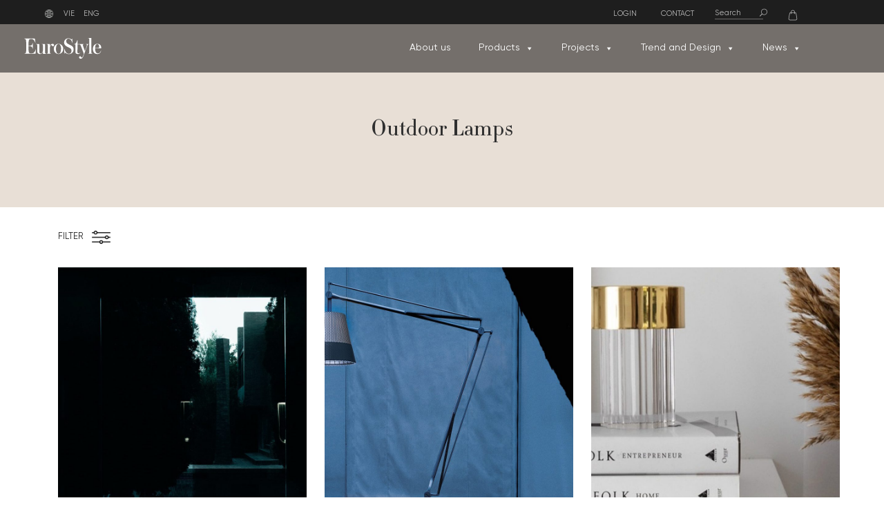

--- FILE ---
content_type: text/html; charset=UTF-8
request_url: https://eurostyle.com.vn/en/product-category/lighting-decor/lighting/outdoor-lamps/
body_size: 29249
content:

<!DOCTYPE html>
<html lang="eng">
<head>
	<meta charset="UTF-8" />
	
				<meta name="viewport" content="width=device-width,initial-scale=1,user-scalable=no">
		            <link rel="shortcut icon" type="image/x-icon" href="https://eurostyle.com.vn/wp-content/uploads/2023/04/favicon.jpg">
            <link rel="apple-touch-icon" href="https://eurostyle.com.vn/wp-content/uploads/2023/04/favicon.jpg"/>
        
	<link rel="profile" href="https://gmpg.org/xfn/11" />
	<link rel="pingback" href="https://eurostyle.com.vn/xmlrpc.php" />
    
	<meta name='robots' content='index, follow, max-image-preview:large, max-snippet:-1, max-video-preview:-1' />
<link rel="alternate" href="https://eurostyle.com.vn/danh-muc-san-pham/den-phu-kien-trang-tri/den-trang-tri/den-ngoai-troi/" hreflang="vie" />
<link rel="alternate" href="https://eurostyle.com.vn/en/product-category/lighting-decor/lighting/outdoor-lamps/" hreflang="eng" />

	<!-- This site is optimized with the Yoast SEO Premium plugin v21.2 (Yoast SEO v21.2) - https://yoast.com/wordpress/plugins/seo/ -->
	<title>Outdoor lamps - EuroStyle</title>
	<link rel="canonical" href="https://eurostyle.com.vn/en/product-category/lighting-decor/lighting/outdoor-lamps/" />
	<meta property="og:locale" content="en_US" />
	<meta property="og:locale:alternate" content="" />
	<meta property="og:type" content="article" />
	<meta property="og:title" content="Lưu trữ Outdoor lamps" />
	<meta property="og:url" content="https://eurostyle.com.vn/en/product-category/lighting-decor/lighting/outdoor-lamps/" />
	<meta property="og:site_name" content="EuroStyle" />
	<meta property="og:image" content="https://eurostyle.com.vn/wp-content/uploads/2023/10/eurostyle-noi-that-cao-cap.jpg" />
	<meta property="og:image:width" content="1714" />
	<meta property="og:image:height" content="900" />
	<meta property="og:image:type" content="image/jpeg" />
	<meta name="twitter:card" content="summary_large_image" />
	<script type="application/ld+json" class="yoast-schema-graph">{"@context":"https://schema.org","@graph":[{"@type":"CollectionPage","@id":"https://eurostyle.com.vn/en/product-category/lighting-decor/lighting/outdoor-lamps/","url":"https://eurostyle.com.vn/en/product-category/lighting-decor/lighting/outdoor-lamps/","name":"Outdoor lamps - EuroStyle","isPartOf":{"@id":"https://eurostyle.com.vn/en/#website"},"primaryImageOfPage":{"@id":"https://eurostyle.com.vn/en/product-category/lighting-decor/lighting/outdoor-lamps/#primaryimage"},"image":{"@id":"https://eurostyle.com.vn/en/product-category/lighting-decor/lighting/outdoor-lamps/#primaryimage"},"thumbnailUrl":"https://eurostyle.com.vn/wp-content/uploads/2023/12/den_Flos_In_Vitro_Suspension_01.jpg","breadcrumb":{"@id":"https://eurostyle.com.vn/en/product-category/lighting-decor/lighting/outdoor-lamps/#breadcrumb"},"inLanguage":"eng"},{"@type":"ImageObject","inLanguage":"eng","@id":"https://eurostyle.com.vn/en/product-category/lighting-decor/lighting/outdoor-lamps/#primaryimage","url":"https://eurostyle.com.vn/wp-content/uploads/2023/12/den_Flos_In_Vitro_Suspension_01.jpg","contentUrl":"https://eurostyle.com.vn/wp-content/uploads/2023/12/den_Flos_In_Vitro_Suspension_01.jpg","width":1920,"height":900,"caption":"Đèn ngoài trời In Vitro Suspension thương hiệu Flos"},{"@type":"BreadcrumbList","@id":"https://eurostyle.com.vn/en/product-category/lighting-decor/lighting/outdoor-lamps/#breadcrumb","itemListElement":[{"@type":"ListItem","position":1,"name":"Home","item":"https://eurostyle.com.vn/en/"},{"@type":"ListItem","position":2,"name":"Lighting | Decor","item":"https://eurostyle.com.vn/en/product-category/lighting-decor/"},{"@type":"ListItem","position":3,"name":"Lighting","item":"https://eurostyle.com.vn/en/product-category/lighting-decor/lighting/"},{"@type":"ListItem","position":4,"name":"Outdoor lamps"}]},{"@type":"WebSite","@id":"https://eurostyle.com.vn/en/#website","url":"https://eurostyle.com.vn/en/","name":"EuroStyle","description":"EuroStyle","publisher":{"@id":"https://eurostyle.com.vn/en/#organization"},"potentialAction":[{"@type":"SearchAction","target":{"@type":"EntryPoint","urlTemplate":"https://eurostyle.com.vn/en/?s={search_term_string}"},"query-input":"required name=search_term_string"}],"inLanguage":"eng"},{"@type":"Organization","@id":"https://eurostyle.com.vn/en/#organization","name":"EuroStyle","url":"https://eurostyle.com.vn/en/","logo":{"@type":"ImageObject","inLanguage":"eng","@id":"https://eurostyle.com.vn/en/#/schema/logo/image/","url":"https://eurostyle.com.vn/wp-content/uploads/2023/05/logo_footer.svg","contentUrl":"https://eurostyle.com.vn/wp-content/uploads/2023/05/logo_footer.svg","width":"1200","height":"1200","caption":"EuroStyle"},"image":{"@id":"https://eurostyle.com.vn/en/#/schema/logo/image/"},"sameAs":["https://www.facebook.com/eurostylevietnam"]}]}</script>
	<!-- / Yoast SEO Premium plugin. -->


<script type='application/javascript'>console.log('PixelYourSite Free version 9.4.7.1');</script>
<link rel='dns-prefetch' href='//fonts.googleapis.com' />
<link rel="alternate" type="application/rss+xml" title="EuroStyle &raquo; Feed" href="https://eurostyle.com.vn/en/feed/" />
<link rel="alternate" type="application/rss+xml" title="EuroStyle &raquo; Comments Feed" href="https://eurostyle.com.vn/en/comments/feed/" />
<link rel="alternate" type="application/rss+xml" title="EuroStyle &raquo; Outdoor lamps Category Feed" href="https://eurostyle.com.vn/en/product-category/lighting-decor/lighting/outdoor-lamps/feed/" />
<style id='wp-img-auto-sizes-contain-inline-css' type='text/css'>
img:is([sizes=auto i],[sizes^="auto," i]){contain-intrinsic-size:3000px 1500px}
/*# sourceURL=wp-img-auto-sizes-contain-inline-css */
</style>
<link rel='stylesheet' id='woof-sd-switcher23-css' href='https://eurostyle.com.vn/wp-content/plugins/woocommerce-products-filter/ext/smart_designer/css/elements/switcher.css?ver=3.3.3' type='text/css' media='all' />
<style id='wp-emoji-styles-inline-css' type='text/css'>

	img.wp-smiley, img.emoji {
		display: inline !important;
		border: none !important;
		box-shadow: none !important;
		height: 1em !important;
		width: 1em !important;
		margin: 0 0.07em !important;
		vertical-align: -0.1em !important;
		background: none !important;
		padding: 0 !important;
	}
/*# sourceURL=wp-emoji-styles-inline-css */
</style>
<style id='wp-block-library-inline-css' type='text/css'>
:root{--wp-block-synced-color:#7a00df;--wp-block-synced-color--rgb:122,0,223;--wp-bound-block-color:var(--wp-block-synced-color);--wp-editor-canvas-background:#ddd;--wp-admin-theme-color:#007cba;--wp-admin-theme-color--rgb:0,124,186;--wp-admin-theme-color-darker-10:#006ba1;--wp-admin-theme-color-darker-10--rgb:0,107,160.5;--wp-admin-theme-color-darker-20:#005a87;--wp-admin-theme-color-darker-20--rgb:0,90,135;--wp-admin-border-width-focus:2px}@media (min-resolution:192dpi){:root{--wp-admin-border-width-focus:1.5px}}.wp-element-button{cursor:pointer}:root .has-very-light-gray-background-color{background-color:#eee}:root .has-very-dark-gray-background-color{background-color:#313131}:root .has-very-light-gray-color{color:#eee}:root .has-very-dark-gray-color{color:#313131}:root .has-vivid-green-cyan-to-vivid-cyan-blue-gradient-background{background:linear-gradient(135deg,#00d084,#0693e3)}:root .has-purple-crush-gradient-background{background:linear-gradient(135deg,#34e2e4,#4721fb 50%,#ab1dfe)}:root .has-hazy-dawn-gradient-background{background:linear-gradient(135deg,#faaca8,#dad0ec)}:root .has-subdued-olive-gradient-background{background:linear-gradient(135deg,#fafae1,#67a671)}:root .has-atomic-cream-gradient-background{background:linear-gradient(135deg,#fdd79a,#004a59)}:root .has-nightshade-gradient-background{background:linear-gradient(135deg,#330968,#31cdcf)}:root .has-midnight-gradient-background{background:linear-gradient(135deg,#020381,#2874fc)}:root{--wp--preset--font-size--normal:16px;--wp--preset--font-size--huge:42px}.has-regular-font-size{font-size:1em}.has-larger-font-size{font-size:2.625em}.has-normal-font-size{font-size:var(--wp--preset--font-size--normal)}.has-huge-font-size{font-size:var(--wp--preset--font-size--huge)}.has-text-align-center{text-align:center}.has-text-align-left{text-align:left}.has-text-align-right{text-align:right}.has-fit-text{white-space:nowrap!important}#end-resizable-editor-section{display:none}.aligncenter{clear:both}.items-justified-left{justify-content:flex-start}.items-justified-center{justify-content:center}.items-justified-right{justify-content:flex-end}.items-justified-space-between{justify-content:space-between}.screen-reader-text{border:0;clip-path:inset(50%);height:1px;margin:-1px;overflow:hidden;padding:0;position:absolute;width:1px;word-wrap:normal!important}.screen-reader-text:focus{background-color:#ddd;clip-path:none;color:#444;display:block;font-size:1em;height:auto;left:5px;line-height:normal;padding:15px 23px 14px;text-decoration:none;top:5px;width:auto;z-index:100000}html :where(.has-border-color){border-style:solid}html :where([style*=border-top-color]){border-top-style:solid}html :where([style*=border-right-color]){border-right-style:solid}html :where([style*=border-bottom-color]){border-bottom-style:solid}html :where([style*=border-left-color]){border-left-style:solid}html :where([style*=border-width]){border-style:solid}html :where([style*=border-top-width]){border-top-style:solid}html :where([style*=border-right-width]){border-right-style:solid}html :where([style*=border-bottom-width]){border-bottom-style:solid}html :where([style*=border-left-width]){border-left-style:solid}html :where(img[class*=wp-image-]){height:auto;max-width:100%}:where(figure){margin:0 0 1em}html :where(.is-position-sticky){--wp-admin--admin-bar--position-offset:var(--wp-admin--admin-bar--height,0px)}@media screen and (max-width:600px){html :where(.is-position-sticky){--wp-admin--admin-bar--position-offset:0px}}

/*# sourceURL=wp-block-library-inline-css */
</style><style id='global-styles-inline-css' type='text/css'>
:root{--wp--preset--aspect-ratio--square: 1;--wp--preset--aspect-ratio--4-3: 4/3;--wp--preset--aspect-ratio--3-4: 3/4;--wp--preset--aspect-ratio--3-2: 3/2;--wp--preset--aspect-ratio--2-3: 2/3;--wp--preset--aspect-ratio--16-9: 16/9;--wp--preset--aspect-ratio--9-16: 9/16;--wp--preset--color--black: #000000;--wp--preset--color--cyan-bluish-gray: #abb8c3;--wp--preset--color--white: #ffffff;--wp--preset--color--pale-pink: #f78da7;--wp--preset--color--vivid-red: #cf2e2e;--wp--preset--color--luminous-vivid-orange: #ff6900;--wp--preset--color--luminous-vivid-amber: #fcb900;--wp--preset--color--light-green-cyan: #7bdcb5;--wp--preset--color--vivid-green-cyan: #00d084;--wp--preset--color--pale-cyan-blue: #8ed1fc;--wp--preset--color--vivid-cyan-blue: #0693e3;--wp--preset--color--vivid-purple: #9b51e0;--wp--preset--gradient--vivid-cyan-blue-to-vivid-purple: linear-gradient(135deg,rgb(6,147,227) 0%,rgb(155,81,224) 100%);--wp--preset--gradient--light-green-cyan-to-vivid-green-cyan: linear-gradient(135deg,rgb(122,220,180) 0%,rgb(0,208,130) 100%);--wp--preset--gradient--luminous-vivid-amber-to-luminous-vivid-orange: linear-gradient(135deg,rgb(252,185,0) 0%,rgb(255,105,0) 100%);--wp--preset--gradient--luminous-vivid-orange-to-vivid-red: linear-gradient(135deg,rgb(255,105,0) 0%,rgb(207,46,46) 100%);--wp--preset--gradient--very-light-gray-to-cyan-bluish-gray: linear-gradient(135deg,rgb(238,238,238) 0%,rgb(169,184,195) 100%);--wp--preset--gradient--cool-to-warm-spectrum: linear-gradient(135deg,rgb(74,234,220) 0%,rgb(151,120,209) 20%,rgb(207,42,186) 40%,rgb(238,44,130) 60%,rgb(251,105,98) 80%,rgb(254,248,76) 100%);--wp--preset--gradient--blush-light-purple: linear-gradient(135deg,rgb(255,206,236) 0%,rgb(152,150,240) 100%);--wp--preset--gradient--blush-bordeaux: linear-gradient(135deg,rgb(254,205,165) 0%,rgb(254,45,45) 50%,rgb(107,0,62) 100%);--wp--preset--gradient--luminous-dusk: linear-gradient(135deg,rgb(255,203,112) 0%,rgb(199,81,192) 50%,rgb(65,88,208) 100%);--wp--preset--gradient--pale-ocean: linear-gradient(135deg,rgb(255,245,203) 0%,rgb(182,227,212) 50%,rgb(51,167,181) 100%);--wp--preset--gradient--electric-grass: linear-gradient(135deg,rgb(202,248,128) 0%,rgb(113,206,126) 100%);--wp--preset--gradient--midnight: linear-gradient(135deg,rgb(2,3,129) 0%,rgb(40,116,252) 100%);--wp--preset--font-size--small: 13px;--wp--preset--font-size--medium: 20px;--wp--preset--font-size--large: 36px;--wp--preset--font-size--x-large: 42px;--wp--preset--spacing--20: 0.44rem;--wp--preset--spacing--30: 0.67rem;--wp--preset--spacing--40: 1rem;--wp--preset--spacing--50: 1.5rem;--wp--preset--spacing--60: 2.25rem;--wp--preset--spacing--70: 3.38rem;--wp--preset--spacing--80: 5.06rem;--wp--preset--shadow--natural: 6px 6px 9px rgba(0, 0, 0, 0.2);--wp--preset--shadow--deep: 12px 12px 50px rgba(0, 0, 0, 0.4);--wp--preset--shadow--sharp: 6px 6px 0px rgba(0, 0, 0, 0.2);--wp--preset--shadow--outlined: 6px 6px 0px -3px rgb(255, 255, 255), 6px 6px rgb(0, 0, 0);--wp--preset--shadow--crisp: 6px 6px 0px rgb(0, 0, 0);}:where(.is-layout-flex){gap: 0.5em;}:where(.is-layout-grid){gap: 0.5em;}body .is-layout-flex{display: flex;}.is-layout-flex{flex-wrap: wrap;align-items: center;}.is-layout-flex > :is(*, div){margin: 0;}body .is-layout-grid{display: grid;}.is-layout-grid > :is(*, div){margin: 0;}:where(.wp-block-columns.is-layout-flex){gap: 2em;}:where(.wp-block-columns.is-layout-grid){gap: 2em;}:where(.wp-block-post-template.is-layout-flex){gap: 1.25em;}:where(.wp-block-post-template.is-layout-grid){gap: 1.25em;}.has-black-color{color: var(--wp--preset--color--black) !important;}.has-cyan-bluish-gray-color{color: var(--wp--preset--color--cyan-bluish-gray) !important;}.has-white-color{color: var(--wp--preset--color--white) !important;}.has-pale-pink-color{color: var(--wp--preset--color--pale-pink) !important;}.has-vivid-red-color{color: var(--wp--preset--color--vivid-red) !important;}.has-luminous-vivid-orange-color{color: var(--wp--preset--color--luminous-vivid-orange) !important;}.has-luminous-vivid-amber-color{color: var(--wp--preset--color--luminous-vivid-amber) !important;}.has-light-green-cyan-color{color: var(--wp--preset--color--light-green-cyan) !important;}.has-vivid-green-cyan-color{color: var(--wp--preset--color--vivid-green-cyan) !important;}.has-pale-cyan-blue-color{color: var(--wp--preset--color--pale-cyan-blue) !important;}.has-vivid-cyan-blue-color{color: var(--wp--preset--color--vivid-cyan-blue) !important;}.has-vivid-purple-color{color: var(--wp--preset--color--vivid-purple) !important;}.has-black-background-color{background-color: var(--wp--preset--color--black) !important;}.has-cyan-bluish-gray-background-color{background-color: var(--wp--preset--color--cyan-bluish-gray) !important;}.has-white-background-color{background-color: var(--wp--preset--color--white) !important;}.has-pale-pink-background-color{background-color: var(--wp--preset--color--pale-pink) !important;}.has-vivid-red-background-color{background-color: var(--wp--preset--color--vivid-red) !important;}.has-luminous-vivid-orange-background-color{background-color: var(--wp--preset--color--luminous-vivid-orange) !important;}.has-luminous-vivid-amber-background-color{background-color: var(--wp--preset--color--luminous-vivid-amber) !important;}.has-light-green-cyan-background-color{background-color: var(--wp--preset--color--light-green-cyan) !important;}.has-vivid-green-cyan-background-color{background-color: var(--wp--preset--color--vivid-green-cyan) !important;}.has-pale-cyan-blue-background-color{background-color: var(--wp--preset--color--pale-cyan-blue) !important;}.has-vivid-cyan-blue-background-color{background-color: var(--wp--preset--color--vivid-cyan-blue) !important;}.has-vivid-purple-background-color{background-color: var(--wp--preset--color--vivid-purple) !important;}.has-black-border-color{border-color: var(--wp--preset--color--black) !important;}.has-cyan-bluish-gray-border-color{border-color: var(--wp--preset--color--cyan-bluish-gray) !important;}.has-white-border-color{border-color: var(--wp--preset--color--white) !important;}.has-pale-pink-border-color{border-color: var(--wp--preset--color--pale-pink) !important;}.has-vivid-red-border-color{border-color: var(--wp--preset--color--vivid-red) !important;}.has-luminous-vivid-orange-border-color{border-color: var(--wp--preset--color--luminous-vivid-orange) !important;}.has-luminous-vivid-amber-border-color{border-color: var(--wp--preset--color--luminous-vivid-amber) !important;}.has-light-green-cyan-border-color{border-color: var(--wp--preset--color--light-green-cyan) !important;}.has-vivid-green-cyan-border-color{border-color: var(--wp--preset--color--vivid-green-cyan) !important;}.has-pale-cyan-blue-border-color{border-color: var(--wp--preset--color--pale-cyan-blue) !important;}.has-vivid-cyan-blue-border-color{border-color: var(--wp--preset--color--vivid-cyan-blue) !important;}.has-vivid-purple-border-color{border-color: var(--wp--preset--color--vivid-purple) !important;}.has-vivid-cyan-blue-to-vivid-purple-gradient-background{background: var(--wp--preset--gradient--vivid-cyan-blue-to-vivid-purple) !important;}.has-light-green-cyan-to-vivid-green-cyan-gradient-background{background: var(--wp--preset--gradient--light-green-cyan-to-vivid-green-cyan) !important;}.has-luminous-vivid-amber-to-luminous-vivid-orange-gradient-background{background: var(--wp--preset--gradient--luminous-vivid-amber-to-luminous-vivid-orange) !important;}.has-luminous-vivid-orange-to-vivid-red-gradient-background{background: var(--wp--preset--gradient--luminous-vivid-orange-to-vivid-red) !important;}.has-very-light-gray-to-cyan-bluish-gray-gradient-background{background: var(--wp--preset--gradient--very-light-gray-to-cyan-bluish-gray) !important;}.has-cool-to-warm-spectrum-gradient-background{background: var(--wp--preset--gradient--cool-to-warm-spectrum) !important;}.has-blush-light-purple-gradient-background{background: var(--wp--preset--gradient--blush-light-purple) !important;}.has-blush-bordeaux-gradient-background{background: var(--wp--preset--gradient--blush-bordeaux) !important;}.has-luminous-dusk-gradient-background{background: var(--wp--preset--gradient--luminous-dusk) !important;}.has-pale-ocean-gradient-background{background: var(--wp--preset--gradient--pale-ocean) !important;}.has-electric-grass-gradient-background{background: var(--wp--preset--gradient--electric-grass) !important;}.has-midnight-gradient-background{background: var(--wp--preset--gradient--midnight) !important;}.has-small-font-size{font-size: var(--wp--preset--font-size--small) !important;}.has-medium-font-size{font-size: var(--wp--preset--font-size--medium) !important;}.has-large-font-size{font-size: var(--wp--preset--font-size--large) !important;}.has-x-large-font-size{font-size: var(--wp--preset--font-size--x-large) !important;}
/*# sourceURL=global-styles-inline-css */
</style>

<style id='classic-theme-styles-inline-css' type='text/css'>
/*! This file is auto-generated */
.wp-block-button__link{color:#fff;background-color:#32373c;border-radius:9999px;box-shadow:none;text-decoration:none;padding:calc(.667em + 2px) calc(1.333em + 2px);font-size:1.125em}.wp-block-file__button{background:#32373c;color:#fff;text-decoration:none}
/*# sourceURL=/wp-includes/css/classic-themes.min.css */
</style>
<link rel='stylesheet' id='contact-form-7-css' href='https://eurostyle.com.vn/wp-content/plugins/contact-form-7/includes/css/styles.css?ver=5.8' type='text/css' media='all' />
<link rel='stylesheet' id='woof-css' href='https://eurostyle.com.vn/wp-content/plugins/woocommerce-products-filter/css/front.css?ver=3.3.3' type='text/css' media='all' />
<style id='woof-inline-css' type='text/css'>

.woof_products_top_panel li span, .woof_products_top_panel2 li span{background: url(https://eurostyle.com.vn/wp-content/plugins/woocommerce-products-filter/img/delete.png);background-size: 14px 14px;background-repeat: no-repeat;background-position: right;}
.woof_edit_view{
                    display: none;
                }


/*# sourceURL=woof-inline-css */
</style>
<link rel='stylesheet' id='chosen-drop-down-css' href='https://eurostyle.com.vn/wp-content/plugins/woocommerce-products-filter/js/chosen/chosen.min.css?ver=3.3.3' type='text/css' media='all' />
<link rel='stylesheet' id='icheck-jquery-color-css' href='https://eurostyle.com.vn/wp-content/plugins/woocommerce-products-filter/js/icheck/skins/square/blue.css?ver=3.3.3' type='text/css' media='all' />
<link rel='stylesheet' id='woof_by_featured_html_items-css' href='https://eurostyle.com.vn/wp-content/plugins/woocommerce-products-filter/ext/by_featured/css/by_featured.css?ver=3.3.3' type='text/css' media='all' />
<link rel='stylesheet' id='woof_by_onsales_html_items-css' href='https://eurostyle.com.vn/wp-content/plugins/woocommerce-products-filter/ext/by_onsales/css/by_onsales.css?ver=3.3.3' type='text/css' media='all' />
<link rel='stylesheet' id='woof_by_text_html_items-css' href='https://eurostyle.com.vn/wp-content/plugins/woocommerce-products-filter/ext/by_text/assets/css/front.css?ver=3.3.3' type='text/css' media='all' />
<link rel='stylesheet' id='woof_color_html_items-css' href='https://eurostyle.com.vn/wp-content/plugins/woocommerce-products-filter/ext/color/css/html_types/color.css?ver=3.3.3' type='text/css' media='all' />
<link rel='stylesheet' id='woof_image_html_items-css' href='https://eurostyle.com.vn/wp-content/plugins/woocommerce-products-filter/ext/image/css/html_types/image.css?ver=3.3.3' type='text/css' media='all' />
<link rel='stylesheet' id='woof_label_html_items-css' href='https://eurostyle.com.vn/wp-content/plugins/woocommerce-products-filter/ext/label/css/html_types/label.css?ver=3.3.3' type='text/css' media='all' />
<link rel='stylesheet' id='woof_select_hierarchy_html_items-css' href='https://eurostyle.com.vn/wp-content/plugins/woocommerce-products-filter/ext/select_hierarchy/css/html_types/select_hierarchy.css?ver=3.3.3' type='text/css' media='all' />
<link rel='stylesheet' id='woof_slider_html_items-css' href='https://eurostyle.com.vn/wp-content/plugins/woocommerce-products-filter/ext/slider/css/html_types/slider.css?ver=3.3.3' type='text/css' media='all' />
<link rel='stylesheet' id='woof_sd_html_items_checkbox-css' href='https://eurostyle.com.vn/wp-content/plugins/woocommerce-products-filter/ext/smart_designer/css/elements/checkbox.css?ver=3.3.3' type='text/css' media='all' />
<link rel='stylesheet' id='woof_sd_html_items_radio-css' href='https://eurostyle.com.vn/wp-content/plugins/woocommerce-products-filter/ext/smart_designer/css/elements/radio.css?ver=3.3.3' type='text/css' media='all' />
<link rel='stylesheet' id='woof_sd_html_items_switcher-css' href='https://eurostyle.com.vn/wp-content/plugins/woocommerce-products-filter/ext/smart_designer/css/elements/switcher.css?ver=3.3.3' type='text/css' media='all' />
<link rel='stylesheet' id='woof_sd_html_items_color-css' href='https://eurostyle.com.vn/wp-content/plugins/woocommerce-products-filter/ext/smart_designer/css/elements/color.css?ver=3.3.3' type='text/css' media='all' />
<link rel='stylesheet' id='woof_sd_html_items_tooltip-css' href='https://eurostyle.com.vn/wp-content/plugins/woocommerce-products-filter/ext/smart_designer/css/tooltip.css?ver=3.3.3' type='text/css' media='all' />
<link rel='stylesheet' id='woof_sd_html_items_front-css' href='https://eurostyle.com.vn/wp-content/plugins/woocommerce-products-filter/ext/smart_designer/css/front.css?ver=3.3.3' type='text/css' media='all' />
<style id='woocommerce-inline-inline-css' type='text/css'>
.woocommerce form .form-row .required { visibility: visible; }
/*# sourceURL=woocommerce-inline-inline-css */
</style>
<link rel='stylesheet' id='wpcf7-redirect-script-frontend-css' href='https://eurostyle.com.vn/wp-content/plugins/wpcf7-redirect/build/css/wpcf7-redirect-frontend.min.css?ver=1.1' type='text/css' media='all' />
<link rel='stylesheet' id='megamenu-css' href='https://eurostyle.com.vn/wp-content/uploads/maxmegamenu/style_eng.css?ver=71dd67' type='text/css' media='all' />
<link rel='stylesheet' id='dashicons-css' href='https://eurostyle.com.vn/wp-includes/css/dashicons.min.css?ver=6e0728ebb67d668afa587a54f804e703' type='text/css' media='all' />
<style id='dashicons-inline-css' type='text/css'>
[data-font="Dashicons"]:before {font-family: 'Dashicons' !important;content: attr(data-icon) !important;speak: none !important;font-weight: normal !important;font-variant: normal !important;text-transform: none !important;line-height: 1 !important;font-style: normal !important;-webkit-font-smoothing: antialiased !important;-moz-osx-font-smoothing: grayscale !important;}
/*# sourceURL=dashicons-inline-css */
</style>
<link rel='stylesheet' id='search-filter-plugin-styles-css' href='https://eurostyle.com.vn/wp-content/plugins/search-filter-pro/public/assets/css/search-filter.min.css?ver=2.5.14' type='text/css' media='all' />
<link rel='stylesheet' id='mediaelement-css' href='https://eurostyle.com.vn/wp-includes/js/mediaelement/mediaelementplayer-legacy.min.css?ver=4.2.17' type='text/css' media='all' />
<link rel='stylesheet' id='wp-mediaelement-css' href='https://eurostyle.com.vn/wp-includes/js/mediaelement/wp-mediaelement.min.css?ver=6e0728ebb67d668afa587a54f804e703' type='text/css' media='all' />
<link rel='stylesheet' id='bridge-default-style-css' href='https://eurostyle.com.vn/wp-content/themes/bridge/style.css?ver=6e0728ebb67d668afa587a54f804e703' type='text/css' media='all' />
<link rel='stylesheet' id='bridge-qode-font_awesome-css' href='https://eurostyle.com.vn/wp-content/themes/bridge/css/font-awesome/css/font-awesome.min.css?ver=6e0728ebb67d668afa587a54f804e703' type='text/css' media='all' />
<link rel='stylesheet' id='bridge-qode-font_elegant-css' href='https://eurostyle.com.vn/wp-content/themes/bridge/css/elegant-icons/style.min.css?ver=6e0728ebb67d668afa587a54f804e703' type='text/css' media='all' />
<link rel='stylesheet' id='bridge-qode-linea_icons-css' href='https://eurostyle.com.vn/wp-content/themes/bridge/css/linea-icons/style.css?ver=6e0728ebb67d668afa587a54f804e703' type='text/css' media='all' />
<link rel='stylesheet' id='bridge-qode-dripicons-css' href='https://eurostyle.com.vn/wp-content/themes/bridge/css/dripicons/dripicons.css?ver=6e0728ebb67d668afa587a54f804e703' type='text/css' media='all' />
<link rel='stylesheet' id='bridge-qode-kiko-css' href='https://eurostyle.com.vn/wp-content/themes/bridge/css/kiko/kiko-all.css?ver=6e0728ebb67d668afa587a54f804e703' type='text/css' media='all' />
<link rel='stylesheet' id='bridge-qode-font_awesome_5-css' href='https://eurostyle.com.vn/wp-content/themes/bridge/css/font-awesome-5/css/font-awesome-5.min.css?ver=6e0728ebb67d668afa587a54f804e703' type='text/css' media='all' />
<link rel='stylesheet' id='bridge-stylesheet-css' href='https://eurostyle.com.vn/wp-content/themes/bridge/css/stylesheet.min.css?ver=6e0728ebb67d668afa587a54f804e703' type='text/css' media='all' />
<style id='bridge-stylesheet-inline-css' type='text/css'>
   .archive.disabled_footer_top .footer_top_holder, .archive.disabled_footer_bottom .footer_bottom_holder { display: none;}


/*# sourceURL=bridge-stylesheet-inline-css */
</style>
<link rel='stylesheet' id='bridge-woocommerce-css' href='https://eurostyle.com.vn/wp-content/themes/bridge/css/woocommerce.min.css?ver=6e0728ebb67d668afa587a54f804e703' type='text/css' media='all' />
<link rel='stylesheet' id='bridge-woocommerce-responsive-css' href='https://eurostyle.com.vn/wp-content/themes/bridge/css/woocommerce_responsive.min.css?ver=6e0728ebb67d668afa587a54f804e703' type='text/css' media='all' />
<link rel='stylesheet' id='bridge-print-css' href='https://eurostyle.com.vn/wp-content/themes/bridge/css/print.css?ver=6e0728ebb67d668afa587a54f804e703' type='text/css' media='all' />
<link rel='stylesheet' id='bridge-style-dynamic-css' href='https://eurostyle.com.vn/wp-content/themes/bridge/css/style_dynamic.css?ver=1695347773' type='text/css' media='all' />
<link rel='stylesheet' id='bridge-responsive-css' href='https://eurostyle.com.vn/wp-content/themes/bridge/css/responsive.min.css?ver=6e0728ebb67d668afa587a54f804e703' type='text/css' media='all' />
<link rel='stylesheet' id='bridge-style-dynamic-responsive-css' href='https://eurostyle.com.vn/wp-content/themes/bridge/css/style_dynamic_responsive.css?ver=1695347773' type='text/css' media='all' />
<style id='bridge-style-dynamic-responsive-inline-css' type='text/css'>
.single  .header_top_bottom_holder .header_bottom {
    background-color: rgba(0, 0, 0, 1) !important;
}
.single .blog_holder article .post_content_holder {
    padding-top: 200px;
}
/*# sourceURL=bridge-style-dynamic-responsive-inline-css */
</style>
<link rel='stylesheet' id='js_composer_front-css' href='https://eurostyle.com.vn/wp-content/plugins/js_composer/assets/css/js_composer.min.css?ver=6.10.0' type='text/css' media='all' />
<link rel='stylesheet' id='bridge-style-handle-google-fonts-css' href='https://fonts.googleapis.com/css?family=Raleway%3A100%2C200%2C300%2C400%2C500%2C600%2C700%2C800%2C900%2C100italic%2C300italic%2C400italic%2C700italic&#038;subset=latin%2Clatin-ext&#038;ver=1.0.0' type='text/css' media='all' />
<link rel='stylesheet' id='bridge-core-dashboard-style-css' href='https://eurostyle.com.vn/wp-content/plugins/bridge-core/modules/core-dashboard/assets/css/core-dashboard.min.css?ver=6e0728ebb67d668afa587a54f804e703' type='text/css' media='all' />
<link rel='stylesheet' id='bridge-childstyle-css' href='https://eurostyle.com.vn/wp-content/themes/bridge-child/style.css?ver=6e0728ebb67d668afa587a54f804e703' type='text/css' media='all' />
<link rel='stylesheet' id='yith_ywraq_frontend-css' href='https://eurostyle.com.vn/wp-content/plugins/yith-woocommerce-request-a-quote-premium/assets/css/ywraq-frontend.css?ver=2.4.2' type='text/css' media='all' />
<style id='yith_ywraq_frontend-inline-css' type='text/css'>
.woocommerce .add-request-quote-button.button, .woocommerce .add-request-quote-button-addons.button{
    background-color: #0066b4!important;
    color: #fff!important;
}
.woocommerce .add-request-quote-button.button:hover,  .woocommerce .add-request-quote-button-addons.button:hover{
    background-color: #044a80!important;
    color: #fff!important;
}
.woocommerce a.add-request-quote-button{
    color: #fff!important;
}

.woocommerce a.add-request-quote-button:hover{
    color: #fff!important;
}

/*# sourceURL=yith_ywraq_frontend-inline-css */
</style>
<script type="text/javascript" id="woof-husky-js-extra">
/* <![CDATA[ */
var woof_husky_txt = {"ajax_url":"https://eurostyle.com.vn/wp-admin/admin-ajax.php","plugin_uri":"https://eurostyle.com.vn/wp-content/plugins/woocommerce-products-filter/ext/by_text/","loader":"https://eurostyle.com.vn/wp-content/plugins/woocommerce-products-filter/ext/by_text/assets/img/ajax-loader.gif","not_found":"Nothing found!","prev":"Prev","next":"Next","site_link":"https://eurostyle.com.vn","default_data":{"placeholder":"","behavior":"title_or_content_or_excerpt","search_by_full_word":"0","autocomplete":"1","how_to_open_links":"0","taxonomy_compatibility":"0","sku_compatibility":"1","custom_fields":"","search_desc_variant":"0","view_text_length":"10","min_symbols":"3","max_posts":"10","image":"","notes_for_customer":"","template":"","max_open_height":"300","page":0}};
//# sourceURL=woof-husky-js-extra
/* ]]> */
</script>
<script type="text/javascript" src="https://eurostyle.com.vn/wp-content/plugins/woocommerce-products-filter/ext/by_text/assets/js/husky.js?ver=3.3.3" id="woof-husky-js"></script>
<script type="text/javascript" src="https://eurostyle.com.vn/wp-includes/js/jquery/jquery.min.js?ver=3.7.1" id="jquery-core-js"></script>
<script type="text/javascript" src="https://eurostyle.com.vn/wp-includes/js/jquery/jquery-migrate.min.js?ver=3.4.1" id="jquery-migrate-js"></script>
<script type="text/javascript" src="https://eurostyle.com.vn/wp-content/plugins/woocommerce/assets/js/jquery-blockui/jquery.blockUI.min.js?ver=2.7.0-wc.7.5.1" id="jquery-blockui-js"></script>
<script type="text/javascript" id="wc-add-to-cart-js-extra">
/* <![CDATA[ */
var wc_add_to_cart_params = {"ajax_url":"/wp-admin/admin-ajax.php","wc_ajax_url":"/en/?wc-ajax=%%endpoint%%","i18n_view_cart":"View cart","cart_url":"https://eurostyle.com.vn","is_cart":"","cart_redirect_after_add":"no"};
//# sourceURL=wc-add-to-cart-js-extra
/* ]]> */
</script>
<script type="text/javascript" src="https://eurostyle.com.vn/wp-content/plugins/woocommerce/assets/js/frontend/add-to-cart.min.js?ver=7.5.1" id="wc-add-to-cart-js"></script>
<script type="text/javascript" src="https://eurostyle.com.vn/wp-content/plugins/js_composer/assets/js/vendors/woocommerce-add-to-cart.js?ver=6.10.0" id="vc_woocommerce-add-to-cart-js-js"></script>
<script type="text/javascript" id="search-filter-plugin-build-js-extra">
/* <![CDATA[ */
var SF_LDATA = {"ajax_url":"https://eurostyle.com.vn/wp-admin/admin-ajax.php","home_url":"https://eurostyle.com.vn/","extensions":[]};
//# sourceURL=search-filter-plugin-build-js-extra
/* ]]> */
</script>
<script type="text/javascript" src="https://eurostyle.com.vn/wp-content/plugins/search-filter-pro/public/assets/js/search-filter-build.min.js?ver=2.5.14" id="search-filter-plugin-build-js"></script>
<script type="text/javascript" src="https://eurostyle.com.vn/wp-content/plugins/search-filter-pro/public/assets/js/chosen.jquery.min.js?ver=2.5.14" id="search-filter-plugin-chosen-js"></script>
<script type="text/javascript" src="https://eurostyle.com.vn/wp-content/plugins/pixelyoursite/dist/scripts/jquery.bind-first-0.2.3.min.js?ver=6e0728ebb67d668afa587a54f804e703" id="jquery-bind-first-js"></script>
<script type="text/javascript" src="https://eurostyle.com.vn/wp-content/plugins/pixelyoursite/dist/scripts/js.cookie-2.1.3.min.js?ver=2.1.3" id="js-cookie-pys-js"></script>
<script type="text/javascript" id="pys-js-extra">
/* <![CDATA[ */
var pysOptions = {"staticEvents":{"facebook":{"woo_view_category":[{"delay":0,"type":"static","name":"ViewCategory","pixelIds":["131923648521827"],"eventID":"87ef73dd-b293-43a4-bd46-56eda6d97ada","params":{"content_type":"product","content_category":"Lighting, Lighting | Decor","content_name":"Outdoor lamps","content_ids":["59111","61228","61234","61240"],"page_title":"Outdoor lamps","post_type":"product_cat","post_id":1358,"plugin":"PixelYourSite","user_role":"guest","event_url":"eurostyle.com.vn/en/product-category/lighting-decor/lighting/outdoor-lamps/"},"e_id":"woo_view_category","ids":[],"hasTimeWindow":false,"timeWindow":0,"woo_order":"","edd_order":""}],"init_event":[{"delay":0,"type":"static","name":"PageView","pixelIds":["131923648521827"],"eventID":"f2fb343c-93a5-4613-b82a-2f8d5e9964dc","params":{"page_title":"Outdoor lamps","post_type":"product_cat","post_id":1358,"plugin":"PixelYourSite","user_role":"guest","event_url":"eurostyle.com.vn/en/product-category/lighting-decor/lighting/outdoor-lamps/"},"e_id":"init_event","ids":[],"hasTimeWindow":false,"timeWindow":0,"woo_order":"","edd_order":""}]}},"dynamicEvents":[],"triggerEvents":[],"triggerEventTypes":[],"facebook":{"pixelIds":["131923648521827"],"advancedMatching":[],"advancedMatchingEnabled":true,"removeMetadata":false,"contentParams":{"post_type":"product_cat","post_id":1358,"content_name":"Outdoor lamps"},"commentEventEnabled":true,"wooVariableAsSimple":false,"downloadEnabled":true,"formEventEnabled":true,"serverApiEnabled":true,"wooCRSendFromServer":false,"send_external_id":null},"debug":"","siteUrl":"https://eurostyle.com.vn","ajaxUrl":"https://eurostyle.com.vn/wp-admin/admin-ajax.php","ajax_event":"c60982d7ea","enable_remove_download_url_param":"1","cookie_duration":"7","last_visit_duration":"60","enable_success_send_form":"","ajaxForServerEvent":"1","send_external_id":"1","external_id_expire":"180","gdpr":{"ajax_enabled":false,"all_disabled_by_api":false,"facebook_disabled_by_api":false,"analytics_disabled_by_api":false,"google_ads_disabled_by_api":false,"pinterest_disabled_by_api":false,"bing_disabled_by_api":false,"externalID_disabled_by_api":false,"facebook_prior_consent_enabled":true,"analytics_prior_consent_enabled":true,"google_ads_prior_consent_enabled":null,"pinterest_prior_consent_enabled":true,"bing_prior_consent_enabled":true,"cookiebot_integration_enabled":false,"cookiebot_facebook_consent_category":"marketing","cookiebot_analytics_consent_category":"statistics","cookiebot_tiktok_consent_category":"marketing","cookiebot_google_ads_consent_category":null,"cookiebot_pinterest_consent_category":"marketing","cookiebot_bing_consent_category":"marketing","consent_magic_integration_enabled":false,"real_cookie_banner_integration_enabled":false,"cookie_notice_integration_enabled":false,"cookie_law_info_integration_enabled":false},"cookie":{"disabled_all_cookie":false,"disabled_advanced_form_data_cookie":false,"disabled_landing_page_cookie":false,"disabled_first_visit_cookie":false,"disabled_trafficsource_cookie":false,"disabled_utmTerms_cookie":false,"disabled_utmId_cookie":false},"woo":{"enabled":true,"enabled_save_data_to_orders":true,"addToCartOnButtonEnabled":true,"addToCartOnButtonValueEnabled":true,"addToCartOnButtonValueOption":"price","singleProductId":null,"removeFromCartSelector":"form.woocommerce-cart-form .remove","addToCartCatchMethod":"add_cart_hook","is_order_received_page":false,"containOrderId":false},"edd":{"enabled":false}};
//# sourceURL=pys-js-extra
/* ]]> */
</script>
<script type="text/javascript" src="https://eurostyle.com.vn/wp-content/plugins/pixelyoursite/dist/scripts/public.js?ver=9.4.7.1" id="pys-js"></script>
<script type="text/javascript" src="https://eurostyle.com.vn/wp-content/themes/bridge-child/js/custom.page.js?ver=1" id="customjs-js"></script>
<link rel="https://api.w.org/" href="https://eurostyle.com.vn/wp-json/" /><link rel="alternate" title="JSON" type="application/json" href="https://eurostyle.com.vn/wp-json/wp/v2/product_cat/1358" /><link rel="EditURI" type="application/rsd+xml" title="RSD" href="https://eurostyle.com.vn/xmlrpc.php?rsd" />
<!-- Google Tag Manager -->
<script>(function(w,d,s,l,i){w[l]=w[l]||[];w[l].push({'gtm.start':
new Date().getTime(),event:'gtm.js'});var f=d.getElementsByTagName(s)[0],
j=d.createElement(s),dl=l!='dataLayer'?'&l='+l:'';j.async=true;j.src=
'https://www.googletagmanager.com/gtm.js?id='+i+dl;f.parentNode.insertBefore(j,f);
})(window,document,'script','dataLayer','GTM-WWLWSGN');</script>
<!-- End Google Tag Manager -->



<!-- Google Tag Manager -->
<script>(function(w,d,s,l,i){w[l]=w[l]||[];w[l].push({'gtm.start':
new Date().getTime(),event:'gtm.js'});var f=d.getElementsByTagName(s)[0],
j=d.createElement(s),dl=l!='dataLayer'?'&l='+l:'';j.async=true;j.src=
'https://www.googletagmanager.com/gtm.js?id='+i+dl;f.parentNode.insertBefore(j,f);
})(window,document,'script','dataLayer','GTM-MND9ZQW');</script>
<!-- End Google Tag Manager -->


<!-- Google tag (gtag.js) -->
<script async src="https://www.googletagmanager.com/gtag/js?id=G-SQLJSJ999P"></script>
<script>
  window.dataLayer = window.dataLayer || [];
  function gtag(){dataLayer.push(arguments);}
  gtag('js', new Date());

  gtag('config', 'G-SQLJSJ999P');
</script>	<noscript><style>.woocommerce-product-gallery{ opacity: 1 !important; }</style></noscript>
	<meta name="generator" content="Powered by WPBakery Page Builder - drag and drop page builder for WordPress."/>
<meta name="generator" content="Powered by Slider Revolution 6.6.12 - responsive, Mobile-Friendly Slider Plugin for WordPress with comfortable drag and drop interface." />
<script>function setREVStartSize(e){
			//window.requestAnimationFrame(function() {
				window.RSIW = window.RSIW===undefined ? window.innerWidth : window.RSIW;
				window.RSIH = window.RSIH===undefined ? window.innerHeight : window.RSIH;
				try {
					var pw = document.getElementById(e.c).parentNode.offsetWidth,
						newh;
					pw = pw===0 || isNaN(pw) || (e.l=="fullwidth" || e.layout=="fullwidth") ? window.RSIW : pw;
					e.tabw = e.tabw===undefined ? 0 : parseInt(e.tabw);
					e.thumbw = e.thumbw===undefined ? 0 : parseInt(e.thumbw);
					e.tabh = e.tabh===undefined ? 0 : parseInt(e.tabh);
					e.thumbh = e.thumbh===undefined ? 0 : parseInt(e.thumbh);
					e.tabhide = e.tabhide===undefined ? 0 : parseInt(e.tabhide);
					e.thumbhide = e.thumbhide===undefined ? 0 : parseInt(e.thumbhide);
					e.mh = e.mh===undefined || e.mh=="" || e.mh==="auto" ? 0 : parseInt(e.mh,0);
					if(e.layout==="fullscreen" || e.l==="fullscreen")
						newh = Math.max(e.mh,window.RSIH);
					else{
						e.gw = Array.isArray(e.gw) ? e.gw : [e.gw];
						for (var i in e.rl) if (e.gw[i]===undefined || e.gw[i]===0) e.gw[i] = e.gw[i-1];
						e.gh = e.el===undefined || e.el==="" || (Array.isArray(e.el) && e.el.length==0)? e.gh : e.el;
						e.gh = Array.isArray(e.gh) ? e.gh : [e.gh];
						for (var i in e.rl) if (e.gh[i]===undefined || e.gh[i]===0) e.gh[i] = e.gh[i-1];
											
						var nl = new Array(e.rl.length),
							ix = 0,
							sl;
						e.tabw = e.tabhide>=pw ? 0 : e.tabw;
						e.thumbw = e.thumbhide>=pw ? 0 : e.thumbw;
						e.tabh = e.tabhide>=pw ? 0 : e.tabh;
						e.thumbh = e.thumbhide>=pw ? 0 : e.thumbh;
						for (var i in e.rl) nl[i] = e.rl[i]<window.RSIW ? 0 : e.rl[i];
						sl = nl[0];
						for (var i in nl) if (sl>nl[i] && nl[i]>0) { sl = nl[i]; ix=i;}
						var m = pw>(e.gw[ix]+e.tabw+e.thumbw) ? 1 : (pw-(e.tabw+e.thumbw)) / (e.gw[ix]);
						newh =  (e.gh[ix] * m) + (e.tabh + e.thumbh);
					}
					var el = document.getElementById(e.c);
					if (el!==null && el) el.style.height = newh+"px";
					el = document.getElementById(e.c+"_wrapper");
					if (el!==null && el) {
						el.style.height = newh+"px";
						el.style.display = "block";
					}
				} catch(e){
					console.log("Failure at Presize of Slider:" + e)
				}
			//});
		  };</script>
<noscript><style> .wpb_animate_when_almost_visible { opacity: 1; }</style></noscript><style type="text/css">/** Mega Menu CSS: fs **/</style>
    <link rel="stylesheet" href="https://eurostyle.com.vn/wp-content/themes/bridge-child/css/animate.css" type="text/css" media="all">
    <link rel="stylesheet" href="https://eurostyle.com.vn/wp-content/themes/bridge-child/js/slick.css" type="text/css" media="all">
    <link rel="stylesheet" href="https://eurostyle.com.vn/wp-content/themes/bridge-child/js/fullpage.css" type="text/css" media="all">
    <link rel="stylesheet" href="https://eurostyle.com.vn/wp-content/themes/bridge-child/js/slick-theme.css" type="text/css" media="all">
    <link rel="stylesheet" href="https://eurostyle.com.vn/wp-content/themes/bridge-child/js/swiper-bundle.min.css" />
	<link rel="stylesheet" href="https://cdn.jsdelivr.net/npm/@fancyapps/fancybox@3.5.7/dist/jquery.fancybox.min.css">
<link rel='stylesheet' id='ion.range-slider-css' href='https://eurostyle.com.vn/wp-content/plugins/woocommerce-products-filter/js/ion.range-slider/css/ion.rangeSlider.css?ver=3.3.3' type='text/css' media='all' />
<link rel='stylesheet' id='vc_animate-css-css' href='https://eurostyle.com.vn/wp-content/plugins/js_composer/assets/lib/bower/animate-css/animate.min.css?ver=6.10.0' type='text/css' media='all' />
<link rel='stylesheet' id='rs-plugin-settings-css' href='https://eurostyle.com.vn/wp-content/plugins/revslider/public/assets/css/rs6.css?ver=6.6.12' type='text/css' media='all' />
<style id='rs-plugin-settings-inline-css' type='text/css'>
#rs-demo-id {}
/*# sourceURL=rs-plugin-settings-inline-css */
</style>
<link rel='stylesheet' id='woof_tooltip-css-css' href='https://eurostyle.com.vn/wp-content/plugins/woocommerce-products-filter/js/tooltip/css/tooltipster.bundle.min.css?ver=3.3.3' type='text/css' media='all' />
<link rel='stylesheet' id='woof_tooltip-css-noir-css' href='https://eurostyle.com.vn/wp-content/plugins/woocommerce-products-filter/js/tooltip/css/plugins/tooltipster/sideTip/themes/tooltipster-sideTip-noir.min.css?ver=3.3.3' type='text/css' media='all' />
</head>

<body data-rsssl=1 class="archive tax-product_cat term-outdoor-lamps term-1358 wp-theme-bridge wp-child-theme-bridge-child theme-bridge bridge-core-3.0.8 woocommerce woocommerce-page woocommerce-no-js mega-menu-top-navigation  qode-title-hidden qode_grid_1300 columns-4 qode-product-single-wide-gallery qode-child-theme-ver-1.0.0 qode-theme-ver-29.5 qode-theme-bridge disabled_footer_bottom wpb-js-composer js-comp-ver-6.10.0 vc_responsive" itemscope itemtype="http://schema.org/WebPage">


<!-- Google Tag Manager (noscript) -->
<noscript><iframe src="https://www.googletagmanager.com/ns.html?id=GTM-WWLWSGN"
height="0" width="0" style="display:none;visibility:hidden"></iframe></noscript>
<!-- End Google Tag Manager (noscript) -->




<!-- Google Tag Manager -->
<script>(function(w,d,s,l,i){w[l]=w[l]||[];w[l].push({'gtm.start':
new Date().getTime(),event:'gtm.js'});var f=d.getElementsByTagName(s)[0],
j=d.createElement(s),dl=l!='dataLayer'?'&l='+l:'';j.async=true;j.src=
'https://www.googletagmanager.com/gtm.js?id='+i+dl;f.parentNode.insertBefore(j,f);
})(window,document,'script','dataLayer','GTM-MND9ZQW');</script>
<!-- End Google Tag Manager -->

<div class="wrapper">
	<div class="wrapper_inner">
    
    
		<!-- Google Analytics start -->
				<!-- Google Analytics end -->

		
	<header class=" has_top scroll_top centered_logo_animate light fixed transparent scrolled_not_transparent header_style_on_scroll page_header">
	<div class="header_inner clearfix">
				<div class="header_top_bottom_holder">
			
	<div class="header_top clearfix" style='background-color:rgba(29, 29, 29, 0);' >
							<div class="left">
						<div class="inner">
							<div class="header-widget widget_block header-left-widget"><div class="language_icon">
<img decoding="async" src="/wp-content/uploads/2023/06/globe.png" width="12"> 
</div></div><div class="header-widget widget_block header-left-widget"><ul class="wp-block-polylang-language-switcher">	<li class="lang-item lang-item-254 lang-item-vie lang-item-first"><a  lang="vie" hreflang="vie" href="https://eurostyle.com.vn/danh-muc-san-pham/den-phu-kien-trang-tri/den-trang-tri/den-ngoai-troi/">VIE</a></li>
	<li class="lang-item lang-item-257 lang-item-en current-lang"><a  lang="eng" hreflang="eng" href="https://eurostyle.com.vn/en/product-category/lighting-decor/lighting/outdoor-lamps/">ENG</a></li>
</ul></div>						</div>
					</div>
					<div class="right">
						<div class="inner">
							<div class="header-widget widget_nav_menu header-right-widget"><div class="menu-menu-top-bar-right-en-container"><ul id="menu-menu-top-bar-right-en" class="menu"><li id="menu-item-2345" class="menu-item menu-item-type-custom menu-item-object-custom menu-item-2345"><a href="#">Login</a></li>
<li id="menu-item-58518" class="menu-item menu-item-type-post_type menu-item-object-page menu-item-58518"><a href="https://eurostyle.com.vn/en/contact/">Contact</a></li>
</ul></div></div><div class="header-widget widget_block header-right-widget"><p><form data-sf-form-id='3810' data-is-rtl='0' data-maintain-state='' data-results-url='https://eurostyle.com.vn/en/?sfid=3810' data-ajax-form-url='https://eurostyle.com.vn/en/?sfid=3810&amp;sf_action=get_data&amp;sf_data=form' data-display-result-method='archive' data-use-history-api='1' data-template-loaded='0' data-lang-code='en' data-ajax='0' data-init-paged='1' data-auto-update='' action='https://eurostyle.com.vn/en/?sfid=3810' method='post' class='searchandfilter' id='search-filter-form-3810' autocomplete='off' data-instance-count='1'><ul><li class="sf-field-search" data-sf-field-name="search" data-sf-field-type="search" data-sf-field-input-type="">		<label>
				   <input placeholder="Search" name="_sf_search[]" class="sf-input-text" type="text" value="" title=""></label>		</li><li class="sf-field-submit" data-sf-field-name="submit" data-sf-field-type="submit" data-sf-field-input-type=""><input type="submit" name="_sf_submit" value=""></li></ul></form></p>
</div><div class="header-widget widget_block header-right-widget"><div class="icon_search_custom">
<span aria-hidden="true" class="icon_search"></span>
</div></div><div class="header-widget woocommerce widget_ywraq_mini_list_quote header-right-widget"><div class="yith-ywraq-list-widget-wrapper" data-instance="title=&item_name=&item_plural_name=&button_label=View+list&show_title_inside=0&show_thumbnail=1&show_price=0&show_quantity=0&show_variations=1&widget_type=mini">
<div class="raq-info empty-raq">
	<a class="raq_label" href="https://eurostyle.com.vn/bao-gia-san-pham/">
					<span class="raq-tip-counter">
					<span class="raq-items-number">0</span> 				</span>
			<span class="handler-label"></span>
			</a>
</div>
<div class="yith-ywraq-list-wrapper">
	<div class="yith-ywraq-list-content">
				<ul class="yith-ywraq-list">
							<li class="no-product">No products in the list</li>
					</ul>
			</div>
</div>

</div></div>						</div>
					</div>
						</div>

			<div class="header_bottom clearfix" style=' background-color:rgba(0, 0, 0, 0);' >
											<div class="header_inner_left">
																	<div class="mobile_menu_button">
		<div class="mobile_icon">
			<span class="icon1">
			
			</span>
		</div>
	</div>
								<div class="logo_wrapper" >
	<div class="q_logo">
		<a itemprop="url" href="https://eurostyle.com.vn/en/" >
             <img itemprop="image" class="normal" src="https://eurostyle.com.vn/wp-content/uploads/2023/04/logo_eurostyle_white.svg" alt="Logo"> 			 <img itemprop="image" class="light" src="https://eurostyle.com.vn/wp-content/uploads/2023/04/logo_eurostyle_white.svg" alt="Logo"/> 			 <img itemprop="image" class="dark" src="https://eurostyle.com.vn/wp-content/uploads/2023/04/logo_eurostyle_white.svg" alt="Logo"/> 			 <img itemprop="image" class="sticky" src="https://eurostyle.com.vn/wp-content/uploads/2023/04/logo_eurostyle_white.svg" alt="Logo"/> 			 <img itemprop="image" class="mobile" src="https://eurostyle.com.vn/wp-content/uploads/2023/04/logo_eurostyle_white.svg" alt="Logo"/> 					</a>
	</div>
	</div>															</div>
															<div class="header_inner_right">
									<div class="side_menu_button_wrapper right">
																														<div class="side_menu_button">
																																	
										</div>
									</div>
								</div>
							
							
							<nav class="main_menu drop_down right">
								<div id="mega-menu-wrap-top-navigation" class="mega-menu-wrap"><div class="mega-menu-toggle"><div class="mega-toggle-blocks-left"></div><div class="mega-toggle-blocks-center"></div><div class="mega-toggle-blocks-right"><div class='mega-toggle-block mega-menu-toggle-animated-block mega-toggle-block-0' id='mega-toggle-block-0'><button aria-label="Toggle Menu" class="mega-toggle-animated mega-toggle-animated-slider" type="button" aria-expanded="false">
                  <span class="mega-toggle-animated-box">
                    <span class="mega-toggle-animated-inner"></span>
                  </span>
                </button></div></div></div><ul id="mega-menu-top-navigation" class="mega-menu max-mega-menu mega-menu-horizontal mega-no-js" data-event="hover" data-effect="fade_up" data-effect-speed="200" data-effect-mobile="disabled" data-effect-speed-mobile="0" data-mobile-force-width="false" data-second-click="go" data-document-click="collapse" data-vertical-behaviour="standard" data-breakpoint="768" data-unbind="true" data-mobile-state="collapse_all" data-hover-intent-timeout="300" data-hover-intent-interval="100"><li class='mega-menu-item mega-menu-item-type-post_type mega-menu-item-object-page mega-align-bottom-left mega-menu-flyout mega-menu-item-2412' id='mega-menu-item-2412'><a class="mega-menu-link" href="https://eurostyle.com.vn/en/about-us/" tabindex="0">About us</a></li><li class='mega-menu-item mega-menu-item-type-post_type mega-menu-item-object-page mega-menu-item-has-children mega-menu-megamenu mega-align-bottom-left mega-menu-grid mega-menu-item-2410' id='mega-menu-item-2410'><a class="mega-menu-link" href="https://eurostyle.com.vn/en/products/" aria-haspopup="true" aria-expanded="false" tabindex="0">Products<span class="mega-indicator" tabindex="0" role="button" aria-label="Products submenu"></span></a>
<ul class="mega-sub-menu">
<li class='mega-menu-row' id='mega-menu-2410-0'>
	<ul class="mega-sub-menu">
<li class='mega-menu-column mega-menu-columns-3-of-12' id='mega-menu-2410-0-0'>
		<ul class="mega-sub-menu">
<li class='mega-menu-item mega-menu-item-type-widget widget_text mega-menu-item-text-9' id='mega-menu-item-text-9'><h4 class="mega-block-title">EXCLUSIVE DISTRIBUTION</h4>			<div class="textwidget"></div>
		</li><li class='mega-menu-item mega-menu-item-type-widget widget_nav_menu mega-menu-item-nav_menu-15' id='mega-menu-item-nav_menu-15'><div class="menu-menu-brand-en-container"><ul id="menu-menu-brand-en" class="menu"><li id="menu-item-3768" class="menu-item menu-item-type-taxonomy menu-item-object-brands menu-item-3768"><a href="https://eurostyle.com.vn/en/brands/minotti/">Minotti</a></li>
<li id="menu-item-3769" class="menu-item menu-item-type-taxonomy menu-item-object-brands menu-item-3769"><a href="https://eurostyle.com.vn/en/brands/bruno-zampa/">Bruno Zampa</a></li>
<li id="menu-item-3770" class="menu-item menu-item-type-taxonomy menu-item-object-brands menu-item-3770"><a href="https://eurostyle.com.vn/en/brands/lema/">Lema</a></li>
<li id="menu-item-3771" class="menu-item menu-item-type-taxonomy menu-item-object-brands menu-item-3771"><a href="https://eurostyle.com.vn/en/brands/ernestomeda/">Ernestomeda</a></li>
<li id="menu-item-3772" class="menu-item menu-item-type-taxonomy menu-item-object-brands menu-item-3772"><a href="https://eurostyle.com.vn/en/brands/leicht/">Leicht</a></li>
<li id="menu-item-3773" class="menu-item menu-item-type-taxonomy menu-item-object-brands menu-item-3773"><a href="https://eurostyle.com.vn/en/brands/lualdi/">Lualdi</a></li>
<li id="menu-item-3774" class="menu-item menu-item-type-taxonomy menu-item-object-brands menu-item-3774"><a href="https://eurostyle.com.vn/en/brands/mestre/">Mestre</a></li>
<li id="menu-item-3776" class="menu-item menu-item-type-taxonomy menu-item-object-brands menu-item-3776"><a href="https://eurostyle.com.vn/en/brands/vondom/">Vondom</a></li>
<li id="menu-item-3778" class="menu-item menu-item-type-taxonomy menu-item-object-brands menu-item-3778"><a href="https://eurostyle.com.vn/en/brands/point/">Point</a></li>
<li id="menu-item-3779" class="menu-item menu-item-type-taxonomy menu-item-object-brands menu-item-3779"><a href="https://eurostyle.com.vn/en/brands/glammfire/">Glammfire</a></li>
<li id="menu-item-63393" class="menu-item menu-item-type-taxonomy menu-item-object-brands menu-item-63393"><a href="https://eurostyle.com.vn/en/brands/effe/">EFFE</a></li>
<li id="menu-item-63399" class="menu-item menu-item-type-taxonomy menu-item-object-brands menu-item-63399"><a href="https://eurostyle.com.vn/en/brands/visionnaire/">Visionnaire</a></li>
<li id="menu-item-63395" class="menu-item menu-item-type-taxonomy menu-item-object-brands menu-item-63395"><a href="https://eurostyle.com.vn/en/brands/giobagnara/">Giobagnara</a></li>
</ul></div></li>		</ul>
</li><li class='mega-menu-column mega-menu-columns-3-of-12' id='mega-menu-2410-0-1'>
		<ul class="mega-sub-menu">
<li class='mega-menu-item mega-menu-item-type-widget widget_text mega-menu-item-text-10' id='mega-menu-item-text-10'>			<div class="textwidget"><h4 class="mega-block-title"><a href="/en/product-category/indoor/">INDOOR FURNITURE</a></h4>
</div>
		</li><li class='mega-menu-item mega-menu-item-type-widget widget_nav_menu mega-menu-item-nav_menu-16' id='mega-menu-item-nav_menu-16'><div class="menu-loose-furniture-en-container"><ul id="menu-loose-furniture-en" class="menu"><li id="menu-item-58633" class="menu-item menu-item-type-taxonomy menu-item-object-product_cat menu-item-58633"><a href="https://eurostyle.com.vn/en/product-category/indoor/living-rooms/">Living rooms</a></li>
<li id="menu-item-58632" class="menu-item menu-item-type-taxonomy menu-item-object-product_cat menu-item-58632"><a href="https://eurostyle.com.vn/en/product-category/indoor/dining-rooms/">Dining rooms</a></li>
<li id="menu-item-58631" class="menu-item menu-item-type-taxonomy menu-item-object-product_cat menu-item-58631"><a href="https://eurostyle.com.vn/en/product-category/indoor/bedrooms/">Bedrooms</a></li>
<li id="menu-item-58630" class="menu-item menu-item-type-taxonomy menu-item-object-product_cat menu-item-58630"><a href="https://eurostyle.com.vn/en/product-category/indoor/office/">Office</a></li>
<li id="menu-item-58629" class="menu-item menu-item-type-taxonomy menu-item-object-product_cat menu-item-58629"><a href="https://eurostyle.com.vn/en/product-category/indoor/kids-room/">Kids room</a></li>
<li id="menu-item-58634" class="menu-item menu-item-type-taxonomy menu-item-object-product_cat menu-item-58634"><a href="https://eurostyle.com.vn/en/product-category/indoor/others/">Others</a></li>
</ul></div></li><li class='mega-menu-item mega-menu-item-type-widget widget_text mega-menu-item-text-13' id='mega-menu-item-text-13'>			<div class="textwidget"><h4 class="mega-block-title"><a href="/en/product-category/outdoor/">OUTDOOR FURNITURE</a></h4>
</div>
		</li><li class='mega-menu-item mega-menu-item-type-widget widget_nav_menu mega-menu-item-nav_menu-19' id='mega-menu-item-nav_menu-19'><div class="menu-menu-outdoor-furniture-en-container"><ul id="menu-menu-outdoor-furniture-en" class="menu"><li id="menu-item-58638" class="menu-item menu-item-type-taxonomy menu-item-object-product_cat menu-item-58638"><a href="https://eurostyle.com.vn/en/product-category/outdoor/sofas-armchairs/">Sofas | Armchairs</a></li>
<li id="menu-item-58639" class="menu-item menu-item-type-taxonomy menu-item-object-product_cat menu-item-58639"><a href="https://eurostyle.com.vn/en/product-category/outdoor/coffe-tables/">Coffe tables</a></li>
<li id="menu-item-58635" class="menu-item menu-item-type-taxonomy menu-item-object-product_cat menu-item-58635"><a href="https://eurostyle.com.vn/en/product-category/outdoor/dining-tables-and-chairs/">Dining tables &amp; chairs</a></li>
<li id="menu-item-58636" class="menu-item menu-item-type-taxonomy menu-item-object-product_cat menu-item-58636"><a href="https://eurostyle.com.vn/en/product-category/outdoor/planters/">Planters</a></li>
<li id="menu-item-58637" class="menu-item menu-item-type-taxonomy menu-item-object-product_cat menu-item-58637"><a href="https://eurostyle.com.vn/en/product-category/outdoor/sunbeds-cabanas/">Sunbeds | Cabanas</a></li>
<li id="menu-item-58640" class="menu-item menu-item-type-taxonomy menu-item-object-product_cat menu-item-58640"><a href="https://eurostyle.com.vn/en/product-category/outdoor/umbrellas/">Umbrellas</a></li>
<li id="menu-item-60189" class="menu-item menu-item-type-taxonomy menu-item-object-product_cat menu-item-60189"><a href="https://eurostyle.com.vn/en/product-category/outdoor/others-outdoor/">Others</a></li>
</ul></div></li>		</ul>
</li><li class='mega-menu-column mega-menu-columns-3-of-12' id='mega-menu-2410-0-2'>
		<ul class="mega-sub-menu">
<li class='mega-menu-item mega-menu-item-type-widget widget_text mega-menu-item-text-11' id='mega-menu-item-text-11'>			<div class="textwidget"><h4 class="mega-block-title"><a href="/en/product-category/kitchen-door-partition/">KITCHEN | DOOR &#8211; PARTITION</a></h4>
</div>
		</li><li class='mega-menu-item mega-menu-item-type-widget widget_nav_menu mega-menu-item-nav_menu-17' id='mega-menu-item-nav_menu-17'><div class="menu-kitchen-closet-door-en-container"><ul id="menu-kitchen-closet-door-en" class="menu"><li id="menu-item-58642" class="menu-item menu-item-type-taxonomy menu-item-object-product_cat menu-item-58642"><a href="https://eurostyle.com.vn/en/product-category/kitchen-door-partition/kitchen/">Kitchen</a></li>
<li id="menu-item-58641" class="menu-item menu-item-type-taxonomy menu-item-object-product_cat menu-item-58641"><a href="https://eurostyle.com.vn/en/product-category/kitchen-door-partition/wardrobes/">Wardrobes</a></li>
<li id="menu-item-3794" class="menu-item menu-item-type-taxonomy menu-item-object-product_cat menu-item-3794"><a href="https://eurostyle.com.vn/en/product-category/kitchen-door-partition/doors-partitions/">Doors | Partitions</a></li>
</ul></div></li><li class='mega-menu-item mega-menu-item-type-widget widget_text mega-menu-item-text-12' id='mega-menu-item-text-12'>			<div class="textwidget"><h4 class="mega-block-title"><a href="/en/product-category/bathroom-spa/">BATHROOM &#038; SPA</a></h4>
</div>
		</li><li class='mega-menu-item mega-menu-item-type-widget widget_nav_menu mega-menu-item-nav_menu-18' id='mega-menu-item-nav_menu-18'><div class="menu-menu-bathroom-sanitaryware-spa-en-container"><ul id="menu-menu-bathroom-sanitaryware-spa-en" class="menu"><li id="menu-item-3802" class="menu-item menu-item-type-taxonomy menu-item-object-product_cat menu-item-3802"><a href="https://eurostyle.com.vn/en/product-category/bathroom-spa/bathtubs-whirlpools/">Bathtubs | Whirlpools</a></li>
<li id="menu-item-3803" class="menu-item menu-item-type-taxonomy menu-item-object-product_cat menu-item-3803"><a href="https://eurostyle.com.vn/en/product-category/bathroom-spa/basins/">Basins</a></li>
<li id="menu-item-3800" class="menu-item menu-item-type-taxonomy menu-item-object-product_cat menu-item-3800"><a href="https://eurostyle.com.vn/en/product-category/bathroom-spa/faucets-shower/">Faucets | Shower</a></li>
<li id="menu-item-3799" class="menu-item menu-item-type-taxonomy menu-item-object-product_cat menu-item-3799"><a href="https://eurostyle.com.vn/en/product-category/bathroom-spa/sanitarywares/">Sanitarywares</a></li>
<li id="menu-item-58643" class="menu-item menu-item-type-taxonomy menu-item-object-product_cat menu-item-58643"><a href="https://eurostyle.com.vn/en/product-category/bathroom-spa/bathroom-furniture/">Bathroom furniture</a></li>
<li id="menu-item-58644" class="menu-item menu-item-type-taxonomy menu-item-object-product_cat menu-item-58644"><a href="https://eurostyle.com.vn/en/product-category/bathroom-spa/spa-sauna/">Spa | Sauna</a></li>
<li id="menu-item-58645" class="menu-item menu-item-type-taxonomy menu-item-object-product_cat menu-item-58645"><a href="https://eurostyle.com.vn/en/product-category/bathroom-spa/floor-drains/">Floor drains</a></li>
<li id="menu-item-58651" class="menu-item menu-item-type-taxonomy menu-item-object-product_cat menu-item-58651"><a href="https://eurostyle.com.vn/en/product-category/bathroom-spa/accessories-1/">Accessories</a></li>
</ul></div></li>		</ul>
</li><li class='mega-menu-column mega-menu-columns-3-of-12' id='mega-menu-2410-0-3'>
		<ul class="mega-sub-menu">
<li class='mega-menu-item mega-menu-item-type-widget widget_text mega-menu-item-text-14' id='mega-menu-item-text-14'>			<div class="textwidget"><h4 class="mega-block-title"><a href="/en/product-category/lighting-decor/">LIGHTING | DECOR</a></h4>
</div>
		</li><li class='mega-menu-item mega-menu-item-type-widget widget_nav_menu mega-menu-item-nav_menu-20' id='mega-menu-item-nav_menu-20'><div class="menu-lighting-decor-en-container"><ul id="menu-lighting-decor-en" class="menu"><li id="menu-item-3798" class="menu-item menu-item-type-taxonomy menu-item-object-product_cat current-product_cat-ancestor menu-item-3798"><a href="https://eurostyle.com.vn/en/product-category/lighting-decor/lighting/">Lighting</a></li>
<li id="menu-item-58647" class="menu-item menu-item-type-taxonomy menu-item-object-product_cat menu-item-58647"><a href="https://eurostyle.com.vn/en/product-category/lighting-decor/architectural-lighting/">Architectural lighting</a></li>
<li id="menu-item-3797" class="menu-item menu-item-type-taxonomy menu-item-object-product_cat menu-item-3797"><a href="https://eurostyle.com.vn/en/product-category/lighting-decor/decors/">Decors</a></li>
</ul></div></li><li class='mega-menu-item mega-menu-item-type-widget widget_text mega-menu-item-text-15' id='mega-menu-item-text-15'>			<div class="textwidget"><h4 class="mega-block-title"><a href="/en/product-category/tiles-materials/">Tiles</a></h4>
</div>
		</li><li class='mega-menu-item mega-menu-item-type-widget widget_nav_menu mega-menu-item-nav_menu-21' id='mega-menu-item-nav_menu-21'><div class="menu-menu-fit-out-en-container"><ul id="menu-menu-fit-out-en" class="menu"><li id="menu-item-3804" class="menu-item menu-item-type-taxonomy menu-item-object-product_cat menu-item-3804"><a href="https://eurostyle.com.vn/en/product-category/tiles-materials/tiles/">Tiles</a></li>
<li id="menu-item-58648" class="menu-item menu-item-type-taxonomy menu-item-object-product_cat menu-item-58648"><a href="https://eurostyle.com.vn/en/product-category/tiles-materials/mosaic-tiles/">Mosaic tiles</a></li>
<li id="menu-item-3806" class="menu-item menu-item-type-taxonomy menu-item-object-product_cat menu-item-3806"><a href="https://eurostyle.com.vn/en/product-category/tiles-materials/natural-wood/">Natural wood</a></li>
<li id="menu-item-3807" class="menu-item menu-item-type-taxonomy menu-item-object-product_cat menu-item-3807"><a href="https://eurostyle.com.vn/en/product-category/tiles-materials/natural-stone/">Natural stone</a></li>
<li id="menu-item-58649" class="menu-item menu-item-type-taxonomy menu-item-object-product_cat menu-item-58649"><a href="https://eurostyle.com.vn/en/product-category/tiles-materials/laminate-linkfloor-split/">Laminate | Linkfloor | Split</a></li>
<li id="menu-item-58650" class="menu-item menu-item-type-taxonomy menu-item-object-product_cat menu-item-58650"><a href="https://eurostyle.com.vn/en/product-category/tiles-materials/wallpaper/">Wallpaper</a></li>
<li id="menu-item-58652" class="menu-item menu-item-type-taxonomy menu-item-object-product_cat menu-item-58652"><a href="https://eurostyle.com.vn/en/product-category/tiles-materials/tiling-accessories/">Accessories</a></li>
</ul></div></li>		</ul>
</li>	</ul>
</li></ul>
</li><li class='mega-menu-item mega-menu-item-type-post_type mega-menu-item-object-page mega-menu-item-has-children mega-align-bottom-left mega-menu-flyout mega-menu-item-2409' id='mega-menu-item-2409'><a class="mega-menu-link" href="https://eurostyle.com.vn/en/projects/" aria-haspopup="true" aria-expanded="false" tabindex="0">Projects<span class="mega-indicator" tabindex="0" role="button" aria-label="Projects submenu"></span></a>
<ul class="mega-sub-menu">
<li class='mega-menu-item mega-menu-item-type-post_type mega-menu-item-object-page mega-menu-item-has-children mega-menu-item-59244' id='mega-menu-item-59244'><a class="mega-menu-link" href="https://eurostyle.com.vn/en/projects/commercial-projects/" aria-haspopup="true" aria-expanded="false">Commercial projects<span class="mega-indicator" tabindex="0" role="button" aria-label="Commercial projects submenu"></span></a>
	<ul class="mega-sub-menu">
<li class='mega-menu-item mega-menu-item-type-post_type mega-menu-item-object-page mega-menu-item-59257' id='mega-menu-item-59257'><a class="mega-menu-link" href="https://eurostyle.com.vn/en/projects/commercial-projects/">Hospitality - F&B - Office</a></li>	</ul>
</li><li class='mega-menu-item mega-menu-item-type-post_type mega-menu-item-object-page mega-menu-item-59245' id='mega-menu-item-59245'><a class="mega-menu-link" href="https://eurostyle.com.vn/en/projects/residential-projects/">Residential Projects</a></li></ul>
</li><li class='mega-menu-item mega-menu-item-type-post_type mega-menu-item-object-page mega-menu-item-has-children mega-align-bottom-left mega-menu-flyout mega-menu-item-2411' id='mega-menu-item-2411'><a class="mega-menu-link" href="https://eurostyle.com.vn/en/trend-and-design/" aria-haspopup="true" aria-expanded="false" tabindex="0">Trend and Design<span class="mega-indicator" tabindex="0" role="button" aria-label="Trend and Design submenu"></span></a>
<ul class="mega-sub-menu">
<li class='mega-menu-item mega-menu-item-type-taxonomy mega-menu-item-object-category mega-menu-item-2415' id='mega-menu-item-2415'><a class="mega-menu-link" href="https://eurostyle.com.vn/en/category/trend/">Trend</a></li><li class='mega-menu-item mega-menu-item-type-taxonomy mega-menu-item-object-category mega-menu-item-2416' id='mega-menu-item-2416'><a class="mega-menu-link" href="https://eurostyle.com.vn/en/category/space/">Space</a></li></ul>
</li><li class='mega-menu-item mega-menu-item-type-post_type mega-menu-item-object-page mega-menu-item-has-children mega-align-bottom-left mega-menu-flyout mega-menu-item-2408' id='mega-menu-item-2408'><a class="mega-menu-link" href="https://eurostyle.com.vn/en/news/" aria-haspopup="true" aria-expanded="false" tabindex="0">News<span class="mega-indicator" tabindex="0" role="button" aria-label="News submenu"></span></a>
<ul class="mega-sub-menu">
<li class='mega-menu-item mega-menu-item-type-taxonomy mega-menu-item-object-category mega-menu-item-2417' id='mega-menu-item-2417'><a class="mega-menu-link" href="https://eurostyle.com.vn/en/category/news/">News</a></li><li class='mega-menu-item mega-menu-item-type-taxonomy mega-menu-item-object-category mega-menu-item-2419' id='mega-menu-item-2419'><a class="mega-menu-link" href="https://eurostyle.com.vn/en/category/newsletter/">Newsletter</a></li><li class='mega-menu-item mega-menu-item-type-taxonomy mega-menu-item-object-category mega-menu-item-2420' id='mega-menu-item-2420'><a class="mega-menu-link" href="https://eurostyle.com.vn/en/category/events/">Events</a></li></ul>
</li></ul></div>							</nav>
														<div class="button_languages_mobile" style="display:none;">
    <div class="header-widget widget_block header-left-widget"><div class="language_icon">
<img decoding="async" src="/wp-content/uploads/2023/06/globe.png" width="12"> 
</div></div><div class="header-widget widget_block header-left-widget"><ul class="wp-block-polylang-language-switcher">	<li class="lang-item lang-item-254 lang-item-vie lang-item-first"><a  lang="vie" hreflang="vie" href="https://eurostyle.com.vn/danh-muc-san-pham/den-phu-kien-trang-tri/den-trang-tri/den-ngoai-troi/">VIE</a></li>
	<li class="lang-item lang-item-257 lang-item-en current-lang"><a  lang="eng" hreflang="eng" href="https://eurostyle.com.vn/en/product-category/lighting-decor/lighting/outdoor-lamps/">ENG</a></li>
</ul></div></div>
<nav class="mobile_menu">
	<ul id="menu-mobile-menu-en" class=""><li id="mobile-menu-item-3823" class="menu-item menu-item-type-post_type menu-item-object-page "><a href="https://eurostyle.com.vn/en/about-us/" class=""><span>About us</span></a><span class="mobile_arrow"><i class="fa fa-angle-right"></i><i class="fa fa-angle-down"></i></span></li>
<li id="mobile-menu-item-3825" class="menu-item menu-item-type-post_type menu-item-object-page menu-item-has-children  has_sub"><a href="https://eurostyle.com.vn/en/products/" class=""><span>Products</span></a><span class="mobile_arrow"><i class="fa fa-angle-right"></i><i class="fa fa-angle-down"></i></span>
<ul class="sub_menu">
	<li id="mobile-menu-item-3837" class="menu-item menu-item-type-taxonomy menu-item-object-product_cat menu-item-has-children  has_sub"><a href="https://eurostyle.com.vn/en/product-category/indoor/" class=""><span>Indoor</span></a><span class="mobile_arrow"><i class="fa fa-angle-right"></i><i class="fa fa-angle-down"></i></span>
	<ul class="sub_menu">
		<li id="mobile-menu-item-58665" class="menu-item menu-item-type-taxonomy menu-item-object-product_cat "><a href="https://eurostyle.com.vn/en/product-category/indoor/living-rooms/" class=""><span>Living rooms</span></a><span class="mobile_arrow"><i class="fa fa-angle-right"></i><i class="fa fa-angle-down"></i></span></li>
		<li id="mobile-menu-item-58663" class="menu-item menu-item-type-taxonomy menu-item-object-product_cat "><a href="https://eurostyle.com.vn/en/product-category/indoor/bedrooms/" class=""><span>Bedrooms</span></a><span class="mobile_arrow"><i class="fa fa-angle-right"></i><i class="fa fa-angle-down"></i></span></li>
		<li id="mobile-menu-item-58664" class="menu-item menu-item-type-taxonomy menu-item-object-product_cat "><a href="https://eurostyle.com.vn/en/product-category/indoor/dining-rooms/" class=""><span>Dining rooms</span></a><span class="mobile_arrow"><i class="fa fa-angle-right"></i><i class="fa fa-angle-down"></i></span></li>
		<li id="mobile-menu-item-58667" class="menu-item menu-item-type-taxonomy menu-item-object-product_cat "><a href="https://eurostyle.com.vn/en/product-category/indoor/office/" class=""><span>Office</span></a><span class="mobile_arrow"><i class="fa fa-angle-right"></i><i class="fa fa-angle-down"></i></span></li>
		<li id="mobile-menu-item-58666" class="menu-item menu-item-type-taxonomy menu-item-object-product_cat "><a href="https://eurostyle.com.vn/en/product-category/indoor/kids-room/" class=""><span>Kids room</span></a><span class="mobile_arrow"><i class="fa fa-angle-right"></i><i class="fa fa-angle-down"></i></span></li>
		<li id="mobile-menu-item-58668" class="menu-item menu-item-type-taxonomy menu-item-object-product_cat "><a href="https://eurostyle.com.vn/en/product-category/indoor/others/" class=""><span>Others</span></a><span class="mobile_arrow"><i class="fa fa-angle-right"></i><i class="fa fa-angle-down"></i></span></li>
	</ul>
</li>
	<li id="mobile-menu-item-3838" class="menu-item menu-item-type-taxonomy menu-item-object-product_cat menu-item-has-children  has_sub"><a href="https://eurostyle.com.vn/en/product-category/outdoor/" class=""><span>Outdoor</span></a><span class="mobile_arrow"><i class="fa fa-angle-right"></i><i class="fa fa-angle-down"></i></span>
	<ul class="sub_menu">
		<li id="mobile-menu-item-58669" class="menu-item menu-item-type-taxonomy menu-item-object-product_cat "><a href="https://eurostyle.com.vn/en/product-category/outdoor/sofas-armchairs/" class=""><span>Sofas | Armchairs</span></a><span class="mobile_arrow"><i class="fa fa-angle-right"></i><i class="fa fa-angle-down"></i></span></li>
		<li id="mobile-menu-item-58670" class="menu-item menu-item-type-taxonomy menu-item-object-product_cat "><a href="https://eurostyle.com.vn/en/product-category/outdoor/coffe-tables/" class=""><span>Coffe tables</span></a><span class="mobile_arrow"><i class="fa fa-angle-right"></i><i class="fa fa-angle-down"></i></span></li>
		<li id="mobile-menu-item-58671" class="menu-item menu-item-type-taxonomy menu-item-object-product_cat "><a href="https://eurostyle.com.vn/en/product-category/outdoor/dining-tables-and-chairs/" class=""><span>Dining tables &amp; chairs</span></a><span class="mobile_arrow"><i class="fa fa-angle-right"></i><i class="fa fa-angle-down"></i></span></li>
		<li id="mobile-menu-item-58672" class="menu-item menu-item-type-taxonomy menu-item-object-product_cat "><a href="https://eurostyle.com.vn/en/product-category/outdoor/planters/" class=""><span>Planters</span></a><span class="mobile_arrow"><i class="fa fa-angle-right"></i><i class="fa fa-angle-down"></i></span></li>
		<li id="mobile-menu-item-58673" class="menu-item menu-item-type-taxonomy menu-item-object-product_cat "><a href="https://eurostyle.com.vn/en/product-category/outdoor/sunbeds-cabanas/" class=""><span>Sunbeds | Cabanas</span></a><span class="mobile_arrow"><i class="fa fa-angle-right"></i><i class="fa fa-angle-down"></i></span></li>
		<li id="mobile-menu-item-58674" class="menu-item menu-item-type-taxonomy menu-item-object-product_cat "><a href="https://eurostyle.com.vn/en/product-category/outdoor/umbrellas/" class=""><span>Umbrellas</span></a><span class="mobile_arrow"><i class="fa fa-angle-right"></i><i class="fa fa-angle-down"></i></span></li>
		<li id="mobile-menu-item-60187" class="menu-item menu-item-type-taxonomy menu-item-object-product_cat "><a href="https://eurostyle.com.vn/en/product-category/outdoor/others-outdoor/" class=""><span>Others</span></a><span class="mobile_arrow"><i class="fa fa-angle-right"></i><i class="fa fa-angle-down"></i></span></li>
	</ul>
</li>
	<li id="mobile-menu-item-3839" class="menu-item menu-item-type-taxonomy menu-item-object-product_cat menu-item-has-children  has_sub"><a href="https://eurostyle.com.vn/en/product-category/kitchen-door-partition/" class=""><span>Kitchen | Door &#8211; Partition</span></a><span class="mobile_arrow"><i class="fa fa-angle-right"></i><i class="fa fa-angle-down"></i></span>
	<ul class="sub_menu">
		<li id="mobile-menu-item-58675" class="menu-item menu-item-type-taxonomy menu-item-object-product_cat menu-item-has-children  has_sub"><a href="https://eurostyle.com.vn/en/product-category/kitchen-door-partition/kitchen/" class=""><span>Kitchen</span></a><span class="mobile_arrow"><i class="fa fa-angle-right"></i><i class="fa fa-angle-down"></i></span>
		<ul class="sub_menu">
			<li id="mobile-menu-item-58678" class="menu-item menu-item-type-taxonomy menu-item-object-product_cat "><a href="https://eurostyle.com.vn/en/product-category/kitchen-door-partition/kitchen/kitchen-cabinets/" class=""><span>Kitchen cabinets</span></a><span class="mobile_arrow"><i class="fa fa-angle-right"></i><i class="fa fa-angle-down"></i></span></li>
			<li id="mobile-menu-item-58679" class="menu-item menu-item-type-taxonomy menu-item-object-product_cat "><a href="https://eurostyle.com.vn/en/product-category/kitchen-door-partition/kitchen/kitchen-equipments/" class=""><span>Kitchen equipments</span></a><span class="mobile_arrow"><i class="fa fa-angle-right"></i><i class="fa fa-angle-down"></i></span></li>
		</ul>
</li>
		<li id="mobile-menu-item-58676" class="menu-item menu-item-type-taxonomy menu-item-object-product_cat "><a href="https://eurostyle.com.vn/en/product-category/kitchen-door-partition/wardrobes/" class=""><span>Wardrobes</span></a><span class="mobile_arrow"><i class="fa fa-angle-right"></i><i class="fa fa-angle-down"></i></span></li>
		<li id="mobile-menu-item-58677" class="menu-item menu-item-type-taxonomy menu-item-object-product_cat "><a href="https://eurostyle.com.vn/en/product-category/kitchen-door-partition/doors-partitions/" class=""><span>Doors | Partitions</span></a><span class="mobile_arrow"><i class="fa fa-angle-right"></i><i class="fa fa-angle-down"></i></span></li>
	</ul>
</li>
	<li id="mobile-menu-item-3842" class="menu-item menu-item-type-taxonomy menu-item-object-product_cat current-product_cat-ancestor menu-item-has-children  has_sub"><a href="https://eurostyle.com.vn/en/product-category/lighting-decor/" class=""><span>Lighting | Decor</span></a><span class="mobile_arrow"><i class="fa fa-angle-right"></i><i class="fa fa-angle-down"></i></span>
	<ul class="sub_menu">
		<li id="mobile-menu-item-58690" class="menu-item menu-item-type-taxonomy menu-item-object-product_cat current-product_cat-ancestor "><a href="https://eurostyle.com.vn/en/product-category/lighting-decor/lighting/" class=""><span>Lighting</span></a><span class="mobile_arrow"><i class="fa fa-angle-right"></i><i class="fa fa-angle-down"></i></span></li>
		<li id="mobile-menu-item-58689" class="menu-item menu-item-type-taxonomy menu-item-object-product_cat "><a href="https://eurostyle.com.vn/en/product-category/lighting-decor/architectural-lighting/" class=""><span>Architectural lighting</span></a><span class="mobile_arrow"><i class="fa fa-angle-right"></i><i class="fa fa-angle-down"></i></span></li>
		<li id="mobile-menu-item-58691" class="menu-item menu-item-type-taxonomy menu-item-object-product_cat "><a href="https://eurostyle.com.vn/en/product-category/lighting-decor/decors/" class=""><span>Decors</span></a><span class="mobile_arrow"><i class="fa fa-angle-right"></i><i class="fa fa-angle-down"></i></span></li>
	</ul>
</li>
	<li id="mobile-menu-item-3840" class="menu-item menu-item-type-taxonomy menu-item-object-product_cat menu-item-has-children  has_sub"><a href="https://eurostyle.com.vn/en/product-category/bathroom-spa/" class=""><span>Bathroom &amp; Spa</span></a><span class="mobile_arrow"><i class="fa fa-angle-right"></i><i class="fa fa-angle-down"></i></span>
	<ul class="sub_menu">
		<li id="mobile-menu-item-58680" class="menu-item menu-item-type-taxonomy menu-item-object-product_cat "><a href="https://eurostyle.com.vn/en/product-category/bathroom-spa/bathtubs-whirlpools/" class=""><span>Bathtubs | Whirlpools</span></a><span class="mobile_arrow"><i class="fa fa-angle-right"></i><i class="fa fa-angle-down"></i></span></li>
		<li id="mobile-menu-item-58681" class="menu-item menu-item-type-taxonomy menu-item-object-product_cat "><a href="https://eurostyle.com.vn/en/product-category/bathroom-spa/basins/" class=""><span>Basins</span></a><span class="mobile_arrow"><i class="fa fa-angle-right"></i><i class="fa fa-angle-down"></i></span></li>
		<li id="mobile-menu-item-58682" class="menu-item menu-item-type-taxonomy menu-item-object-product_cat "><a href="https://eurostyle.com.vn/en/product-category/bathroom-spa/faucets-shower/" class=""><span>Faucets | Shower</span></a><span class="mobile_arrow"><i class="fa fa-angle-right"></i><i class="fa fa-angle-down"></i></span></li>
		<li id="mobile-menu-item-58683" class="menu-item menu-item-type-taxonomy menu-item-object-product_cat "><a href="https://eurostyle.com.vn/en/product-category/bathroom-spa/sanitarywares/" class=""><span>Sanitarywares</span></a><span class="mobile_arrow"><i class="fa fa-angle-right"></i><i class="fa fa-angle-down"></i></span></li>
		<li id="mobile-menu-item-58684" class="menu-item menu-item-type-taxonomy menu-item-object-product_cat "><a href="https://eurostyle.com.vn/en/product-category/bathroom-spa/bathroom-furniture/" class=""><span>Bathroom furniture</span></a><span class="mobile_arrow"><i class="fa fa-angle-right"></i><i class="fa fa-angle-down"></i></span></li>
		<li id="mobile-menu-item-58685" class="menu-item menu-item-type-taxonomy menu-item-object-product_cat "><a href="https://eurostyle.com.vn/en/product-category/bathroom-spa/spa-sauna/" class=""><span>Spa | Sauna</span></a><span class="mobile_arrow"><i class="fa fa-angle-right"></i><i class="fa fa-angle-down"></i></span></li>
		<li id="mobile-menu-item-58686" class="menu-item menu-item-type-taxonomy menu-item-object-product_cat "><a href="https://eurostyle.com.vn/en/product-category/bathroom-spa/floor-drains/" class=""><span>Floor drains</span></a><span class="mobile_arrow"><i class="fa fa-angle-right"></i><i class="fa fa-angle-down"></i></span></li>
		<li id="mobile-menu-item-58688" class="menu-item menu-item-type-taxonomy menu-item-object-product_cat "><a href="https://eurostyle.com.vn/en/product-category/bathroom-spa/accessories-1/" class=""><span>Accessories</span></a><span class="mobile_arrow"><i class="fa fa-angle-right"></i><i class="fa fa-angle-down"></i></span></li>
	</ul>
</li>
	<li id="mobile-menu-item-3841" class="menu-item menu-item-type-taxonomy menu-item-object-product_cat menu-item-has-children  has_sub"><a href="https://eurostyle.com.vn/en/product-category/tiles-materials/" class=""><span>Tiles</span></a><span class="mobile_arrow"><i class="fa fa-angle-right"></i><i class="fa fa-angle-down"></i></span>
	<ul class="sub_menu">
		<li id="mobile-menu-item-58694" class="menu-item menu-item-type-taxonomy menu-item-object-product_cat "><a href="https://eurostyle.com.vn/en/product-category/tiles-materials/tiles/" class=""><span>Tiles</span></a><span class="mobile_arrow"><i class="fa fa-angle-right"></i><i class="fa fa-angle-down"></i></span></li>
		<li id="mobile-menu-item-58692" class="menu-item menu-item-type-taxonomy menu-item-object-product_cat "><a href="https://eurostyle.com.vn/en/product-category/tiles-materials/mosaic-tiles/" class=""><span>Mosaic tiles</span></a><span class="mobile_arrow"><i class="fa fa-angle-right"></i><i class="fa fa-angle-down"></i></span></li>
		<li id="mobile-menu-item-58695" class="menu-item menu-item-type-taxonomy menu-item-object-product_cat "><a href="https://eurostyle.com.vn/en/product-category/tiles-materials/natural-wood/" class=""><span>Natural wood</span></a><span class="mobile_arrow"><i class="fa fa-angle-right"></i><i class="fa fa-angle-down"></i></span></li>
		<li id="mobile-menu-item-58696" class="menu-item menu-item-type-taxonomy menu-item-object-product_cat "><a href="https://eurostyle.com.vn/en/product-category/tiles-materials/natural-stone/" class=""><span>Natural stone</span></a><span class="mobile_arrow"><i class="fa fa-angle-right"></i><i class="fa fa-angle-down"></i></span></li>
		<li id="mobile-menu-item-58697" class="menu-item menu-item-type-taxonomy menu-item-object-product_cat "><a href="https://eurostyle.com.vn/en/product-category/tiles-materials/laminate-linkfloor-split/" class=""><span>Laminate | Linkfloor | Split</span></a><span class="mobile_arrow"><i class="fa fa-angle-right"></i><i class="fa fa-angle-down"></i></span></li>
		<li id="mobile-menu-item-58698" class="menu-item menu-item-type-taxonomy menu-item-object-product_cat "><a href="https://eurostyle.com.vn/en/product-category/tiles-materials/wallpaper/" class=""><span>Wallpaper</span></a><span class="mobile_arrow"><i class="fa fa-angle-right"></i><i class="fa fa-angle-down"></i></span></li>
		<li id="mobile-menu-item-58699" class="menu-item menu-item-type-taxonomy menu-item-object-product_cat "><a href="https://eurostyle.com.vn/en/product-category/tiles-materials/tiling-accessories/" class=""><span>Tiling accessories</span></a><span class="mobile_arrow"><i class="fa fa-angle-right"></i><i class="fa fa-angle-down"></i></span></li>
	</ul>
</li>
</ul>
</li>
<li id="mobile-menu-item-3826" class="menu-item menu-item-type-post_type menu-item-object-page menu-item-has-children  has_sub"><a href="https://eurostyle.com.vn/en/projects/" class=""><span>Projects</span></a><span class="mobile_arrow"><i class="fa fa-angle-right"></i><i class="fa fa-angle-down"></i></span>
<ul class="sub_menu">
	<li id="mobile-menu-item-3827" class="menu-item menu-item-type-post_type menu-item-object-page menu-item-has-children  has_sub"><a href="https://eurostyle.com.vn/en/projects/commercial-projects/" class=""><span>Commercial projects</span></a><span class="mobile_arrow"><i class="fa fa-angle-right"></i><i class="fa fa-angle-down"></i></span>
	<ul class="sub_menu">
		<li id="mobile-menu-item-59281" class="menu-item menu-item-type-post_type menu-item-object-page "><a href="https://eurostyle.com.vn/en/projects/commercial-projects/" class=""><span>Hospitality – F&#038;B – Office</span></a><span class="mobile_arrow"><i class="fa fa-angle-right"></i><i class="fa fa-angle-down"></i></span></li>
	</ul>
</li>
	<li id="mobile-menu-item-3828" class="menu-item menu-item-type-post_type menu-item-object-page "><a href="https://eurostyle.com.vn/en/projects/residential-projects/" class=""><span>Residential Projects</span></a><span class="mobile_arrow"><i class="fa fa-angle-right"></i><i class="fa fa-angle-down"></i></span></li>
</ul>
</li>
<li id="mobile-menu-item-3829" class="menu-item menu-item-type-post_type menu-item-object-page menu-item-has-children  has_sub"><a href="https://eurostyle.com.vn/en/trend-and-design/" class=""><span>Trend and Design</span></a><span class="mobile_arrow"><i class="fa fa-angle-right"></i><i class="fa fa-angle-down"></i></span>
<ul class="sub_menu">
	<li id="mobile-menu-item-3835" class="menu-item menu-item-type-taxonomy menu-item-object-category "><a href="https://eurostyle.com.vn/en/category/trend/" class=""><span>Trend</span></a><span class="mobile_arrow"><i class="fa fa-angle-right"></i><i class="fa fa-angle-down"></i></span></li>
	<li id="mobile-menu-item-3836" class="menu-item menu-item-type-taxonomy menu-item-object-category "><a href="https://eurostyle.com.vn/en/category/space/" class=""><span>Space</span></a><span class="mobile_arrow"><i class="fa fa-angle-right"></i><i class="fa fa-angle-down"></i></span></li>
</ul>
</li>
<li id="mobile-menu-item-3824" class="menu-item menu-item-type-post_type menu-item-object-page menu-item-has-children  has_sub"><a href="https://eurostyle.com.vn/en/news/" class=""><span>News</span></a><span class="mobile_arrow"><i class="fa fa-angle-right"></i><i class="fa fa-angle-down"></i></span>
<ul class="sub_menu">
	<li id="mobile-menu-item-3831" class="menu-item menu-item-type-taxonomy menu-item-object-category "><a href="https://eurostyle.com.vn/en/category/news/" class=""><span>News</span></a><span class="mobile_arrow"><i class="fa fa-angle-right"></i><i class="fa fa-angle-down"></i></span></li>
	<li id="mobile-menu-item-3834" class="menu-item menu-item-type-taxonomy menu-item-object-category "><a href="https://eurostyle.com.vn/en/category/events/" class=""><span>Events</span></a><span class="mobile_arrow"><i class="fa fa-angle-right"></i><i class="fa fa-angle-down"></i></span></li>
	<li id="mobile-menu-item-3833" class="menu-item menu-item-type-taxonomy menu-item-object-category "><a href="https://eurostyle.com.vn/en/category/newsletter/" class=""><span>Newsletter</span></a><span class="mobile_arrow"><i class="fa fa-angle-right"></i><i class="fa fa-angle-down"></i></span></li>
</ul>
</li>
</ul><div class="header_menu_sub">
    <div class="header-widget widget_nav_menu header-right-widget"><div class="menu-menu-top-bar-right-en-container"><ul id="menu-menu-top-bar-right-en-1" class="menu"><li class="menu-item menu-item-type-custom menu-item-object-custom menu-item-2345"><a href="#">Login</a></li>
<li class="menu-item menu-item-type-post_type menu-item-object-page menu-item-58518"><a href="https://eurostyle.com.vn/en/contact/">Contact</a></li>
</ul></div></div><div class="header-widget widget_block header-right-widget"><p><form data-sf-form-id='3810' data-is-rtl='0' data-maintain-state='' data-results-url='https://eurostyle.com.vn/en/?sfid=3810' data-ajax-form-url='https://eurostyle.com.vn/en/?sfid=3810&amp;sf_action=get_data&amp;sf_data=form' data-display-result-method='archive' data-use-history-api='1' data-template-loaded='0' data-lang-code='en' data-ajax='0' data-init-paged='1' data-auto-update='' action='https://eurostyle.com.vn/en/?sfid=3810' method='post' class='searchandfilter' id='search-filter-form-3810' autocomplete='off' data-instance-count='2'><ul><li class="sf-field-search" data-sf-field-name="search" data-sf-field-type="search" data-sf-field-input-type="">		<label>
				   <input placeholder="Search" name="_sf_search[]" class="sf-input-text" type="text" value="" title=""></label>		</li><li class="sf-field-submit" data-sf-field-name="submit" data-sf-field-type="submit" data-sf-field-input-type=""><input type="submit" name="_sf_submit" value=""></li></ul></form></p>
</div><div class="header-widget widget_block header-right-widget"><div class="icon_search_custom">
<span aria-hidden="true" class="icon_search"></span>
</div></div><div class="header-widget woocommerce widget_ywraq_mini_list_quote header-right-widget"><div class="yith-ywraq-list-widget-wrapper" data-instance="title=&item_name=&item_plural_name=&button_label=View+list&show_title_inside=0&show_thumbnail=1&show_price=0&show_quantity=0&show_variations=1&widget_type=mini">
<div class="raq-info empty-raq">
	<a class="raq_label" href="https://eurostyle.com.vn/bao-gia-san-pham/">
					<span class="raq-tip-counter">
					<span class="raq-items-number">0</span> 				</span>
			<span class="handler-label"></span>
			</a>
</div>
<div class="yith-ywraq-list-wrapper">
	<div class="yith-ywraq-list-content">
				<ul class="yith-ywraq-list">
							<li class="no-product">No products in the list</li>
					</ul>
			</div>
</div>

</div></div></div>
</nav>											</div>
			</div>
		</div>
</header>	<a id="back_to_top" href="#">
        <span class="fa-stack">
            <span aria-hidden="true" class="qode_icon_font_elegant arrow_up " ></span>        </span>
	</a>
	
	
    
    	
    
    <div class="content content_top_margin">
        <div class="content_inner  ">
        
    				<div class="container">
            <div class="banner_product">
                            <h1 class="title_banner wow fadeInUp" data-wow-delay="1000ms">
                                Outdoor lamps                            </h1>
                                                       
            </div>

										<div class="container_inner default_template_holder clearfix" >
	
            
                                                                    
                        <!-- Custom front end for category prodyct (brands) and single product (brands details) -->

                        <div class="custom-width-shop two_columns_25_75 woocommerce_with_sidebar grid2 clearfix">
                            <div class="column1 col_left_filter">
                                
                            </div>
                            <div class="column2 col_right_filter">
                                                    <!-- Breadcrumb heading page -->
                                <div class="breadcrumbs-woo">
                                                                            <nav class="woocommerce-breadcrumb"><span class="breadcrumb-title"></span><a href="https://eurostyle.com.vn/en/">Home</a><span class="space-breadcrumbs">|</span><span class="breadcrumb-title"></span><a href="https://eurostyle.com.vn/en/product-category/lighting-decor/">Lighting | Decor</a><span class="space-breadcrumbs">|</span><span class="breadcrumb-title"></span><a href="https://eurostyle.com.vn/en/product-category/lighting-decor/lighting/">Lighting</a><span class="space-breadcrumbs">|</span><span class="breadcrumb-title"></span>Outdoor lamps</nav>                                </div>
                                <div class="column_inner">
                                    


    <div class='woof_autohide_wrapper' >
                <a href="javascript:void(0);" class="woof_show_auto_form woof_btn_default "></a><br />
        <!-------------------- inline css for js anim ----------------------->
        <div class="woof_auto_show woof_overflow_hidden" style="opacity: 0; height: 1px;">
            <div class="woof_auto_show_indent woof_overflow_hidden">
                

            <div class="woof woof_sid woof_sid_auto_shortcode " data-sid="auto_shortcode" data-shortcode="woof sid=&#039;auto_shortcode&#039; autohide=&#039;1&#039; price_filter=&#039;0&#039; " data-redirect="" data-autosubmit="0" data-ajax-redraw="0">
                                
                <!--- here is possible to drop html code which is never redraws by AJAX ---->
                
                <div class="woof_redraw_zone" data-woof-ver="3.3.3">
                                        
                                            
                
                

                

                                
                        <div data-css-class="woof_container_brands" class="woof_container woof_container_checkbox woof_container_brands woof_container_5 woof_container_brands">
            <div class="woof_container_overlay_item"></div>
            <div class="woof_container_inner woof_container_inner_brands">
                                            <h4>
                            Brands                                                                    <a href="javascript: void(0);" title="toggle" class="woof_front_toggle woof_front_toggle_opened" data-condition="opened">-</a>
                                        </h4>
                                                    <div class="woof_block_html_items woof_section_scrolled" style="max-height:200px; overflow-y: auto;">
                            <ul class="woof_list woof_list_checkbox">
                                                                                                                    


            <li class="woof_term_1118 " >
                <input type="checkbox"  id="woof_1118_697656bdbc062" class="woof_checkbox_term woof_checkbox_term_1118" data-tax="brands" name="flos" data-term-id="1118" value="1118"  />
                <label class="woof_checkbox_label " for="woof_1118_697656bdbc062">FLOS<span class="woof_checkbox_count">(3)</span></label>
                            <input type="hidden" value="FLOS" data-anchor="woof_n_brands_flos" />

            </li>


                                                                                                                                                                                                                                                                                                                                                                                                


            <li class="woof_term_1157 " >
                <input type="checkbox"  id="woof_1157_697656be23198" class="woof_checkbox_term woof_checkbox_term_1157" data-tax="brands" name="contardi" data-term-id="1157" value="1157"  />
                <label class="woof_checkbox_label " for="woof_1157_697656be23198">Contardi<span class="woof_checkbox_count">(1)</span></label>
                            <input type="hidden" value="Contardi" data-anchor="woof_n_brands_contardi" />

            </li>


                        
        </ul>
                        </div>
                        
                <input type="hidden" name="woof_t_brands" value="Brands" /><!-- for red button search nav panel -->

            </div>
        </div>
        

                                <div class="woof_submit_search_form_container">
            
                                            <button class="button woof_submit_search_form">Lọc sản phẩm</button>
            
        </div>
        
                    


                </div>

            </div>



                        </div>
        </div>

    </div>



        <div class="woocommerce-notices-wrapper"></div><p class="woocommerce-result-count">
	Showing all 4 results</p>
<form class="woocommerce-ordering" method="get">
	<select name="orderby" class="orderby" aria-label="Shop order">
					<option value="popularity" >Sort by popularity</option>
					<option value="rating" >Sort by average rating</option>
					<option value="date"  selected='selected'>Sort by latest</option>
					<option value="price" >Sort by price: low to high</option>
					<option value="price-desc" >Sort by price: high to low</option>
			</select>
	<input type="hidden" name="paged" value="1" />
	</form>
<ul class="products">
	<li class="product type-product post-61240 status-publish first instock product_cat-lighting-decor product_cat-lighting product_cat-outdoor-lamps has-post-thumbnail shipping-taxable product-type-simple">
		
    <div class="top-product-section">

        <a itemprop="url" href="https://eurostyle.com.vn/en/product/in-vitro-suspension/" class="product-category">
            <span class="image-wrapper">
            <img width="900" height="900" src="https://eurostyle.com.vn/wp-content/uploads/2023/12/den_Flos_In_Vitro_Suspension_01-900x900.jpg" class="attachment-woocommerce_thumbnail size-woocommerce_thumbnail" alt="Đèn ngoài trời In Vitro Suspension thương hiệu Flos" decoding="async" fetchpriority="high" srcset="https://eurostyle.com.vn/wp-content/uploads/2023/12/den_Flos_In_Vitro_Suspension_01-900x900.jpg 900w, https://eurostyle.com.vn/wp-content/uploads/2023/12/den_Flos_In_Vitro_Suspension_01-570x570.jpg 570w, https://eurostyle.com.vn/wp-content/uploads/2023/12/den_Flos_In_Vitro_Suspension_01-500x500.jpg 500w, https://eurostyle.com.vn/wp-content/uploads/2023/12/den_Flos_In_Vitro_Suspension_01-100x100.jpg 100w" sizes="(max-width: 900px) 100vw, 900px" />            </span>
        </a>

		
    </div>
        <a itemprop="url" href="https://eurostyle.com.vn/en/product/in-vitro-suspension/" class="product-category product-info">
        <h6 itemprop="name">In Vitro Suspension</h6>

        
        
    </a>

    
</li>
	<li class="product type-product post-61234 status-publish instock product_cat-outdoor-lamps product_cat-lighting-decor product_cat-lighting has-post-thumbnail shipping-taxable product-type-simple">
		
    <div class="top-product-section">

        <a itemprop="url" href="https://eurostyle.com.vn/en/product/superarchimoon-outdoor-panama/" class="product-category">
            <span class="image-wrapper">
            <img width="900" height="900" src="https://eurostyle.com.vn/wp-content/uploads/2023/12/den-Superarchimoon-flos-outdoor-R-01-900x900.jpg" class="attachment-woocommerce_thumbnail size-woocommerce_thumbnail" alt="Đèn ngoài trời Superarchimoon outdoor Panama thương hiệu Flos" decoding="async" srcset="https://eurostyle.com.vn/wp-content/uploads/2023/12/den-Superarchimoon-flos-outdoor-R-01-900x900.jpg 900w, https://eurostyle.com.vn/wp-content/uploads/2023/12/den-Superarchimoon-flos-outdoor-R-01-570x570.jpg 570w, https://eurostyle.com.vn/wp-content/uploads/2023/12/den-Superarchimoon-flos-outdoor-R-01-500x500.jpg 500w, https://eurostyle.com.vn/wp-content/uploads/2023/12/den-Superarchimoon-flos-outdoor-R-01-100x100.jpg 100w" sizes="(max-width: 900px) 100vw, 900px" />            </span>
        </a>

		
    </div>
        <a itemprop="url" href="https://eurostyle.com.vn/en/product/superarchimoon-outdoor-panama/" class="product-category product-info">
        <h6 itemprop="name">Superarchimoon outdoor Panama</h6>

        
        
    </a>

    
</li>
	<li class="product type-product post-61228 status-publish last instock product_cat-lighting-decor product_cat-lighting product_cat-outdoor-lamps has-post-thumbnail shipping-taxable product-type-simple">
		
    <div class="top-product-section">

        <a itemprop="url" href="https://eurostyle.com.vn/en/product/last-order-fluted/" class="product-category">
            <span class="image-wrapper">
            <img width="900" height="900" src="https://eurostyle.com.vn/wp-content/uploads/2023/12/den-flos-Last-Order-Fluted-01-900x900.jpg" class="attachment-woocommerce_thumbnail size-woocommerce_thumbnail" alt="Đèn ngoài trời Last Order Fluted thương hiệu Flos" decoding="async" srcset="https://eurostyle.com.vn/wp-content/uploads/2023/12/den-flos-Last-Order-Fluted-01-900x900.jpg 900w, https://eurostyle.com.vn/wp-content/uploads/2023/12/den-flos-Last-Order-Fluted-01-570x570.jpg 570w, https://eurostyle.com.vn/wp-content/uploads/2023/12/den-flos-Last-Order-Fluted-01-500x500.jpg 500w, https://eurostyle.com.vn/wp-content/uploads/2023/12/den-flos-Last-Order-Fluted-01-100x100.jpg 100w" sizes="(max-width: 900px) 100vw, 900px" />            </span>
        </a>

		
    </div>
        <a itemprop="url" href="https://eurostyle.com.vn/en/product/last-order-fluted/" class="product-category product-info">
        <h6 itemprop="name">Last Order Fluted</h6>

        
        
    </a>

    
</li>
	<li class="product type-product post-59111 status-publish first instock product_cat-lighting-decor product_cat-lighting product_cat-outdoor-lamps product_tag-cube-outdoor-battery-nhap-khau-chinh-hang has-post-thumbnail shipping-taxable product-type-simple">
		
    <div class="top-product-section">

        <a itemprop="url" href="https://eurostyle.com.vn/en/product/cube-outdoor-battery/" class="product-category">
            <span class="image-wrapper">
            <img width="900" height="900" src="https://eurostyle.com.vn/wp-content/uploads/2023/06/den-lighting-cube-outdoor-battery-contardi-01-scaled-900x900.jpg" class="attachment-woocommerce_thumbnail size-woocommerce_thumbnail" alt="CUBE OUTDOOR BATTERY nhập khẩu chính hãng" decoding="async" loading="lazy" srcset="https://eurostyle.com.vn/wp-content/uploads/2023/06/den-lighting-cube-outdoor-battery-contardi-01-scaled-900x900.jpg 900w, https://eurostyle.com.vn/wp-content/uploads/2023/06/den-lighting-cube-outdoor-battery-contardi-01-scaled-100x100.jpg 100w, https://eurostyle.com.vn/wp-content/uploads/2023/06/den-lighting-cube-outdoor-battery-contardi-01-570x570.jpg 570w, https://eurostyle.com.vn/wp-content/uploads/2023/06/den-lighting-cube-outdoor-battery-contardi-01-500x500.jpg 500w, https://eurostyle.com.vn/wp-content/uploads/2023/06/den-lighting-cube-outdoor-battery-contardi-01-1000x1000.jpg 1000w" sizes="auto, (max-width: 900px) 100vw, 900px" />            </span>
        </a>

		
    </div>
        <a itemprop="url" href="https://eurostyle.com.vn/en/product/cube-outdoor-battery/" class="product-category product-info">
        <h6 itemprop="name">Cube Outdoor Battery</h6>

        
        
    </a>

    
</li></ul>
                                </div>
                            </div>
                        </div>
                                    </div>
        <div class="quote_footer">
            <h2 class="text_VN"><span class="wow fadeInUp">Hiện thực hóa</span> <span class="wow fadeInUp" data-wow-delay="500ms"><strong>không gian sống</strong></span> <span class="wow fadeInUp" data-wow-delay="1000ms"> <span style="font-style:italic">trong</span> <span style="text-transform:uppercase">mơ của bạn</span></span></h2>
            <h2 class="text_EN disable"><span class="wow fadeInUp">Turn your</span> <span class="wow fadeInUp" data-wow-delay="500ms"><strong>dream house</strong></span> <span class="wow fadeInUp" data-wow-delay="1000ms"> <span style="font-style:italic">into</span> <span style="text-transform:uppercase"><strong>REALITY</strong></span></h2>
        </div>
            </div>
		
	</div>
</div>



	<footer >
		<div class="footer_inner clearfix">
				<div class="footer_top_holder">
            			<div class="footer_top footer_top_full">
										<div id="block-12" class="widget widget_block"><section class="wpb-content-wrapper"><div      class="vc_row wpb_row section vc_row-fluid  Footer_link disable_negative_margin" style=' text-align:left;'><div class=" full_section_inner clearfix"><div class="wpb_column vc_column_container vc_col-sm-6"><div class="vc_column-inner"><div class="wpb_wrapper">
	<div class="wpb_single_image wpb_content_element vc_align_left">
		<div class="wpb_wrapper">
			
			<div class="vc_single_image-wrapper   vc_box_border_grey"><img width="1921" height="830" src="https://eurostyle.com.vn/wp-content/uploads/2023/04/private_consultan@2x-80.jpg" class="vc_single_image-img attachment-full" alt="" title="private_consultan@2x-80" srcset="https://eurostyle.com.vn/wp-content/uploads/2023/04/private_consultan@2x-80.jpg 1921w, https://eurostyle.com.vn/wp-content/uploads/2023/04/private_consultan@2x-80-1024x442.jpg 1024w, https://eurostyle.com.vn/wp-content/uploads/2023/04/private_consultan@2x-80-300x130.jpg 300w, https://eurostyle.com.vn/wp-content/uploads/2023/04/private_consultan@2x-80-768x332.jpg 768w, https://eurostyle.com.vn/wp-content/uploads/2023/04/private_consultan@2x-80-1536x664.jpg 1536w, https://eurostyle.com.vn/wp-content/uploads/2023/04/private_consultan@2x-80-700x302.jpg 700w" sizes="(max-width: 1921px) 100vw, 1921px" /></div>
		</div>
	</div>

	<div class="wpb_text_column wpb_content_element  text_footer">
		<div class="wpb_wrapper">
			<h3 class="wow fadeInUp" style="text-align: center;">Book a private consultation</h3>
<p class="wow fadeInUp" style="text-align: center;"><a class="button_style_2" href="/en/book-a-private-consultation/">Book Now</a></p>

		</div> 
	</div> </div></div></div><div class="wpb_column vc_column_container vc_col-sm-6"><div class="vc_column-inner"><div class="wpb_wrapper">
	<div class="wpb_single_image wpb_content_element vc_align_left">
		<div class="wpb_wrapper">
			
			<div class="vc_single_image-wrapper   vc_box_border_grey"><img width="1500" height="648" src="https://eurostyle.com.vn/wp-content/uploads/2023/06/doi_tac.jpg" class="vc_single_image-img attachment-full" alt="" title="doi_tac" srcset="https://eurostyle.com.vn/wp-content/uploads/2023/06/doi_tac.jpg 1500w, https://eurostyle.com.vn/wp-content/uploads/2023/06/doi_tac-1024x442.jpg 1024w, https://eurostyle.com.vn/wp-content/uploads/2023/06/doi_tac-900x389.jpg 900w, https://eurostyle.com.vn/wp-content/uploads/2023/06/doi_tac-1200x518.jpg 1200w, https://eurostyle.com.vn/wp-content/uploads/2023/06/doi_tac-600x259.jpg 600w, https://eurostyle.com.vn/wp-content/uploads/2023/06/doi_tac-768x332.jpg 768w, https://eurostyle.com.vn/wp-content/uploads/2023/06/doi_tac-700x302.jpg 700w" sizes="(max-width: 1500px) 100vw, 1500px" /></div>
		</div>
	</div>

	<div class="wpb_text_column wpb_content_element  text_footer">
		<div class="wpb_wrapper">
			<h3 class="wow fadeInUp" style="text-align: center;">Join our partner’s program</h3>
<p class="wow fadeInUp" style="text-align: center;"><a class="button_style_2" href="/en/join-our-partners-program/">Book Now</a></p>

		</div> 
	</div> </div></div></div></div></div><div      class="vc_row wpb_row section vc_row-fluid  footer_top_info" style=' text-align:left;'><div class=" full_section_inner clearfix"><div class="wpb_animate_when_almost_visible wpb_fadeInUp fadeInUp wpb_column vc_column_container vc_col-sm-9"><div class="vc_column-inner"><div class="wpb_wrapper">
	<div class="wpb_single_image wpb_content_element vc_align_left   logo_footer">
		<div class="wpb_wrapper">
			
			<div class="vc_single_image-wrapper   vc_box_border_grey"><img width="1" height="1" src="https://eurostyle.com.vn/wp-content/uploads/2023/04/logo_eurostyle_white.svg" class="vc_single_image-img attachment-full" alt="" title="logo_eurostyle_white" /></div>
		</div>
	</div>

	<div class="wpb_text_column wpb_content_element  text_footer_2">
		<div class="wpb_wrapper">
			<p><strong>EuroStyle Heritage Center:</strong> 02 Nguyen Thai Hoc Street, Cua Nam Ward, Hanoi.</p>
<p><strong>EuroStyle Saigon Center:</strong> 199D Nguyen Van Huong Street, An Khanh Ward, HCMC</p>
<p><strong>EuroStyle Hanoi Complex <em>(opening soon)</em></strong>: 26 Tran Hung Dao Street, Cua Nam Ward, Hanoi.</p>

		</div> 
	</div> </div></div></div><div class="wpb_animate_when_almost_visible wpb_fadeInUp fadeInUp wpb_column vc_column_container vc_col-sm-3"><div class="vc_column-inner"><div class="wpb_wrapper">
	<div class="wpb_text_column wpb_content_element  text_footer_2 text_footer_3">
		<div class="wpb_wrapper">
			<p>Hotline<br />
<a class="hotline" href="tel:1800282806">1800.28.28.06</a></p>
<p>Email: <a href="mailto:info@eurostyle.com.vn">info@eurostyle.com.vn</a></p>

		</div> 
	</div> 
	<div class="wpb_raw_code wpb_content_element wpb_raw_html icon_footer" >
		<div class="wpb_wrapper">
			<ul>
<li><a href="https://www.facebook.com/eurostylevietnam" target="_blank"><img src="https://eurostyle.com.vn/wp-content/uploads/2023/06/facebook.svg"></a></li>
<li><a href="https://www.instagram.com/eurostylevietnam" target="_blank"><img src="https://eurostyle.com.vn/wp-content/uploads/2023/06/insta.svg"></a></li>
<li><a href="https://www.linkedin.com/company/eurostyle-vietnam" target="_blank"><img src="https://eurostyle.com.vn/wp-content/uploads/2023/06/link.svg"></a></li>
<li><a href="https://www.youtube.com/@eurostyleofficial" target="_blank"><img src="https://eurostyle.com.vn/wp-content/uploads/2023/06/youtube.svg"></a></li>
<li><a href="https://zalo.me/418177479537562213" target="_blank"><img src="https://eurostyle.com.vn/wp-content/uploads/2023/06/zalo-2.svg"></a></li>
</ul>
		</div>
	</div>
</div></div></div></div></div><div      class="vc_row wpb_row section vc_row-fluid " style=' padding-top:10px; padding-bottom:0px; text-align:left;'><div class=" full_section_inner clearfix"><div class="wpb_column vc_column_container vc_col-sm-12"><div class="vc_column-inner"><div class="wpb_wrapper">
	<div class="wpb_text_column wpb_content_element ">
		<div class="wpb_wrapper">
			<p style="text-align: center; font-size: 12px;">@2023 EuroStyle – All rights reserved</p>

		</div> 
	</div> </div></div></div></div></div>
</section><p></p>
</div>							</div>
					</div>
							<div class="footer_bottom_holder">
                									<div class="footer_bottom">
				<h5 class="footer_text_title">Dự án</h5><div class="menu-menu-du-an-en-container"><ul id="menu-menu-du-an-en" class="menu"><li id="menu-item-3817" class="menu-item menu-item-type-post_type menu-item-object-page menu-item-3817"><a href="https://eurostyle.com.vn/en/projects/">All</a></li>
<li id="menu-item-59246" class="menu-item menu-item-type-post_type menu-item-object-page menu-item-59246"><a href="https://eurostyle.com.vn/en/projects/commercial-projects/">Commercial Projects</a></li>
<li id="menu-item-59247" class="menu-item menu-item-type-post_type menu-item-object-page menu-item-59247"><a href="https://eurostyle.com.vn/en/projects/residential-projects/">Residential Projects</a></li>
</ul></div>			</div>
								</div>
				</div>
	</footer>
		
</div>
</div>
<div class="form_baogianhanh" style="display:none">
    <div class="form_baonhanh_content">
        <span aria-hidden="true" id="close_icon" class="icon_close"></span>
        <div class="form_baogia_inner">
            <h2>Quick quote</h2>
            <div class="baogia_vie baogia" style="display:none;">
				
<div class="wpcf7 no-js" id="wpcf7-f897-o1" lang="vi" dir="ltr">
<div class="screen-reader-response"><p role="status" aria-live="polite" aria-atomic="true"></p> <ul></ul></div>
<form action="/en/product-category/lighting-decor/lighting/outdoor-lamps/#wpcf7-f897-o1" method="post" class="wpcf7-form init" aria-label="Contact form" novalidate="novalidate" data-status="init">
<div style="display: none;">
<input type="hidden" name="_wpcf7" value="897" />
<input type="hidden" name="_wpcf7_version" value="5.8" />
<input type="hidden" name="_wpcf7_locale" value="vi" />
<input type="hidden" name="_wpcf7_unit_tag" value="wpcf7-f897-o1" />
<input type="hidden" name="_wpcf7_container_post" value="0" />
<input type="hidden" name="_wpcf7_posted_data_hash" value="" />
<input type="hidden" name="_wpcf7_recaptcha_response" value="" />
</div>
<div class="form_booking">
	<div class="field2">
		<p><span class="wpcf7-form-control-wrap" data-name="YourName"><input size="40" class="wpcf7-form-control wpcf7-text wpcf7-validates-as-required" aria-required="true" aria-invalid="false" placeholder="Họ và Tên *" value="" type="text" name="YourName" /></span>
		</p>
	</div>
	<div class="field2">
		<p><span class="wpcf7-form-control-wrap" data-name="YourPhone"><input size="40" class="wpcf7-form-control wpcf7-tel wpcf7-validates-as-required wpcf7-text wpcf7-validates-as-tel" aria-required="true" aria-invalid="false" placeholder="Số điện thoại *" value="" type="tel" name="YourPhone" /></span>
		</p>
	</div>
	<div class="field2">
		<p><span class="wpcf7-form-control-wrap" data-name="YourEmail"><input size="40" class="wpcf7-form-control wpcf7-email wpcf7-text wpcf7-validates-as-email" aria-invalid="false" placeholder="Email" value="" type="email" name="YourEmail" /></span>
		</p>
	</div>
	<div class="field2">
		<p><span class="wpcf7-form-control-wrap" data-name="khuvuduan"><select class="wpcf7-form-control wpcf7-select wpcf7-validates-as-required" aria-required="true" aria-invalid="false" name="khuvuduan"><option value="Khu vực*">Khu vực*</option><option value="Miền Bắc">Miền Bắc</option><option value="Miền Nam">Miền Nam</option></select></span>
		</p>
	</div>
<span class="wpcf7-form-control-wrap tensanpham" data-name="tensanpham"><input type="hidden" name="tensanpham" size="40" class="wpcf7-form-control wpcf7-hidden wpcf7dtx wpcf7dtx-hidden" aria-invalid="false" value="Outdoor lamps" autocomplete="off" /></span>
<span class="wpcf7-form-control-wrap urlsanpham" data-name="urlsanpham"><input type="hidden" name="urlsanpham" size="40" class="wpcf7-form-control wpcf7-hidden wpcf7dtx wpcf7dtx-hidden" aria-invalid="false" value="https://eurostyle.com.vn/en/product-category/lighting-decor/lighting/outdoor-lamps/" autocomplete="off" /></span>
	<div class="field2">
		<p><span class="wpcf7-form-control-wrap" data-name="Message"><textarea cols="40" rows="10" class="wpcf7-form-control wpcf7-textarea" aria-invalid="false" placeholder="Nội dung" name="Message"></textarea></span>
		</p>
	</div>
	<div class="submit">
		<p><input class="wpcf7-form-control wpcf7-submit has-spinner" type="submit" value="Gửi Báo Giá" />
		</p>
	</div>
</div><div class="wpcf7-response-output" aria-hidden="true"></div>
</form>
</div>
			</div>
			<div class="baogia_en baogia" style="display:none;">
				
<div class="wpcf7 no-js" id="wpcf7-f58915-o2" lang="vi" dir="ltr">
<div class="screen-reader-response"><p role="status" aria-live="polite" aria-atomic="true"></p> <ul></ul></div>
<form action="/en/product-category/lighting-decor/lighting/outdoor-lamps/#wpcf7-f58915-o2" method="post" class="wpcf7-form init" aria-label="Contact form" novalidate="novalidate" data-status="init">
<div style="display: none;">
<input type="hidden" name="_wpcf7" value="58915" />
<input type="hidden" name="_wpcf7_version" value="5.8" />
<input type="hidden" name="_wpcf7_locale" value="vi" />
<input type="hidden" name="_wpcf7_unit_tag" value="wpcf7-f58915-o2" />
<input type="hidden" name="_wpcf7_container_post" value="0" />
<input type="hidden" name="_wpcf7_posted_data_hash" value="" />
<input type="hidden" name="_wpcf7_recaptcha_response" value="" />
</div>
<div class="form_booking">
	<div class="field2">
		<p><span class="wpcf7-form-control-wrap" data-name="YourName"><input size="40" class="wpcf7-form-control wpcf7-text wpcf7-validates-as-required" aria-required="true" aria-invalid="false" placeholder="Full name *" value="" type="text" name="YourName" /></span>
		</p>
	</div>
	<div class="field2">
		<p><span class="wpcf7-form-control-wrap" data-name="YourPhone"><input size="40" class="wpcf7-form-control wpcf7-tel wpcf7-validates-as-required wpcf7-text wpcf7-validates-as-tel" aria-required="true" aria-invalid="false" placeholder="Phone number *" value="" type="tel" name="YourPhone" /></span>
		</p>
	</div>
	<div class="field2">
		<p><span class="wpcf7-form-control-wrap" data-name="YourEmail"><input size="40" class="wpcf7-form-control wpcf7-email wpcf7-text wpcf7-validates-as-email" aria-invalid="false" placeholder="Email" value="" type="email" name="YourEmail" /></span>
		</p>
	</div>
	<div class="field2">
		<p><span class="wpcf7-form-control-wrap" data-name="area"><select class="wpcf7-form-control wpcf7-select wpcf7-validates-as-required" aria-required="true" aria-invalid="false" name="area"><option value="Area*">Area*</option><option value="North">North</option><option value="South">South</option></select></span>
		</p>
	</div>
<span class="wpcf7-form-control-wrap tensanpham" data-name="tensanpham"><input type="hidden" name="tensanpham" size="40" class="wpcf7-form-control wpcf7-hidden wpcf7dtx wpcf7dtx-hidden" aria-invalid="false" value="Outdoor lamps" autocomplete="off" /></span>
<span class="wpcf7-form-control-wrap urlsanpham" data-name="urlsanpham"><input type="hidden" name="urlsanpham" size="40" class="wpcf7-form-control wpcf7-hidden wpcf7dtx wpcf7dtx-hidden" aria-invalid="false" value="https://eurostyle.com.vn/en/product-category/lighting-decor/lighting/outdoor-lamps/" autocomplete="off" /></span>
	<div class="field2">
		<p><span class="wpcf7-form-control-wrap" data-name="Message"><textarea cols="40" rows="10" class="wpcf7-form-control wpcf7-textarea" aria-invalid="false" placeholder="Message" name="Message"></textarea></span>
		</p>
	</div>
	<div class="submit">
		<p><input class="wpcf7-form-control wpcf7-submit has-spinner" type="submit" value="Send" />
		</p>
	</div>
</div><div class="wpcf7-response-output" aria-hidden="true"></div>
</form>
</div>
			</div>
        </div>
    </div>
</div>
<script>
    jQuery(document).ready(function ($){
        $('#button_baogianhanh').click(function(){
            $('.form_baogianhanh').fadeIn();
        });
        $('#close_icon').click(function(){
            $('.form_baogianhanh').fadeOut();
        })
    })
</script>
<script src="https://eurostyle.com.vn/wp-content/themes/bridge-child/js/swiper.js"></script>
<script src="https://eurostyle.com.vn/wp-content/themes/bridge-child/js/wow.min.js"></script>
<script src="https://eurostyle.com.vn/wp-content/themes/bridge-child/js/rellax.js"></script>
<!--<script type="text/javascript" src="//code.jquery.com/jquery-1.11.0.min.js"></script>-->
<!--<script type="text/javascript" src="//code.jquery.com/jquery-migrate-1.2.1.min.js"></script>-->
<script type="text/javascript" src="https://cdnjs.cloudflare.com/ajax/libs/slick-carousel/1.9.0/slick.min.js"></script>
<!-- <script src="https://eurostyle.com.vn/wp-content/themes/bridge-child/js/fullpage.js"></script> -->
<script src="https://eurostyle.com.vn/wp-content/themes/bridge-child/js/script.js"></script>
<script src="https://cdn.jsdelivr.net/npm/@fancyapps/fancybox@3.5.7/dist/jquery.fancybox.min.js"></script>
<script>
    wow = new WOW(
      {
        offset: 80,
      }
    );
    wow.init();
	jQuery(document).ready(function ($){
		var bodyEl = $("header.scroll_header_top_area");
		$(window).on("scroll", function() {
			var scrollTop = $(this).scrollTop();
			$("#client_Expectations").each(function() {
				var hg = screen.availHeight
				var hg2 = hg/2;
				var el = $(this),
					className = el.attr("id");
				if (el.offset().top < scrollTop + hg2) {
					$("#client_Expectations h2 span").addClass("fx");
				} 
				// else {
				// 	$("#client_Expectations h2").removeClass("fx");
				// }
			});
		});
		$('.yith-wcan-filters.filters-modal .apply-filters.main-modal-button:lang(vi)').text('Hiển thị kết quả');
		$('.ywraq_list_empty_message:lang(vie)').text('Không có sản phẩm nào trong danh sách.');
		$('#yith-ywrq-table-list .product-name:lang(vie)').text('Sản phẩm');
		$('.raq-send-request-row .raq-send-request:lang(vie)').val('Gửi báo giá');
		$('.woof_autohide_wrapper .woof_show_auto_form:lang(vie)').text('Bộ lọc');
		$('.woof_autohide_wrapper .woof_show_auto_form:lang(eng)').text('Filter');
		$('.header-widget.widget_ywraq_mini_list_quote').attr('title','Danh sách báo giá');
		$('.woof_container_inner_productcategories h4:lang(vie)').text('Danh mục sản phẩm');
		$('.qode-product-gallery-wide-related .related h2:lang(vie)').text('Sản phẩm liên quan');
		$('.quote_footer h2.text_VN:lang(eng)').addClass('disable');
		$('.quote_footer h2.text_EN:lang(eng)').removeClass('disable');
		$('.woof_container_inner_brands h4:lang(vie)').text('Thương hiệu');
		$('.post-type-archive-product .banner_product h1:lang(vie)').text('Sản phẩm')
		$('.page-id-3812 .banner_product h1:lang(eng)').text('Product')
		$('.baogia_vie:lang(vie)').addClass('active');
		$('.baogia_en:lang(eng)').addClass('active');
		$('[data-fancybox]').fancybox({
		  // Options will go here
		  buttons : [
			'close'
		  ],
		  groupAll: true,
		  wheel : false,
		  transitionEffect: "slide",
		   // thumbs          : false,
		  // hash            : false,
		  loop            : true,
		  // keyboard        : true,
		  toolbar         : false,
		  // animationEffect : false,
		  // arrows          : true,
		  clickContent    : false
		});
	})
  </script>
<!-- <script type="text/javascript">
        var myFullpage = new fullpage('#fullpage .wpb-content-wrapper', {
            verticalCentered: true,
        });
		
</script> -->

		<script>
			window.RS_MODULES = window.RS_MODULES || {};
			window.RS_MODULES.modules = window.RS_MODULES.modules || {};
			window.RS_MODULES.waiting = window.RS_MODULES.waiting || [];
			window.RS_MODULES.defered = true;
			window.RS_MODULES.moduleWaiting = window.RS_MODULES.moduleWaiting || {};
			window.RS_MODULES.type = 'compiled';
		</script>
		<script type="speculationrules">
{"prefetch":[{"source":"document","where":{"and":[{"href_matches":"/*"},{"not":{"href_matches":["/wp-*.php","/wp-admin/*","/wp-content/uploads/*","/wp-content/*","/wp-content/plugins/*","/wp-content/themes/bridge-child/*","/wp-content/themes/bridge/*","/*\\?(.+)"]}},{"not":{"selector_matches":"a[rel~=\"nofollow\"]"}},{"not":{"selector_matches":".no-prefetch, .no-prefetch a"}}]},"eagerness":"conservative"}]}
</script>
<script type="application/ld+json">{"@context":"https:\/\/schema.org\/","@type":"BreadcrumbList","itemListElement":[{"@type":"ListItem","position":1,"item":{"name":"Home","@id":"https:\/\/eurostyle.com.vn\/en\/"}},{"@type":"ListItem","position":2,"item":{"name":"Lighting | Decor","@id":"https:\/\/eurostyle.com.vn\/en\/product-category\/lighting-decor\/"}},{"@type":"ListItem","position":3,"item":{"name":"Lighting","@id":"https:\/\/eurostyle.com.vn\/en\/product-category\/lighting-decor\/lighting\/"}},{"@type":"ListItem","position":4,"item":{"name":"Outdoor lamps","@id":"https:\/\/eurostyle.com.vn\/en\/product-category\/lighting-decor\/lighting\/outdoor-lamps\/"}}]}</script><div id='pys_ajax_events'></div>        <script>
            var node = document.getElementsByClassName('woocommerce-message')[0];
            if(node && document.getElementById('pys_late_event')) {
                var messageText = node.textContent.trim();
                if(!messageText) {
                    node.style.display = 'none';
                }
            }
        </script>
        <script type="text/html" id="wpb-modifications"></script><noscript><img height="1" width="1" style="display: none;" src="https://www.facebook.com/tr?id=131923648521827&ev=ViewCategory&noscript=1&cd%5Bcontent_type%5D=product&cd%5Bcontent_category%5D=Lighting%2C+Lighting+%7C+Decor&cd%5Bcontent_name%5D=Outdoor+lamps&cd%5Bcontent_ids%5D=%5B%2259111%22%2C%2261228%22%2C%2261234%22%2C%2261240%22%5D&cd%5Bpage_title%5D=Outdoor+lamps&cd%5Bpost_type%5D=product_cat&cd%5Bpost_id%5D=1358&cd%5Bplugin%5D=PixelYourSite&cd%5Buser_role%5D=guest&cd%5Bevent_url%5D=eurostyle.com.vn%2Fen%2Fproduct-category%2Flighting-decor%2Flighting%2Foutdoor-lamps%2F" alt=""></noscript>
<noscript><img height="1" width="1" style="display: none;" src="https://www.facebook.com/tr?id=131923648521827&ev=PageView&noscript=1&cd%5Bpage_title%5D=Outdoor+lamps&cd%5Bpost_type%5D=product_cat&cd%5Bpost_id%5D=1358&cd%5Bplugin%5D=PixelYourSite&cd%5Buser_role%5D=guest&cd%5Bevent_url%5D=eurostyle.com.vn%2Fen%2Fproduct-category%2Flighting-decor%2Flighting%2Foutdoor-lamps%2F" alt=""></noscript>
	<script type="text/javascript">
		(function () {
			var c = document.body.className;
			c = c.replace(/woocommerce-no-js/, 'woocommerce-js');
			document.body.className = c;
		})();
	</script>
	<script type="text/javascript">
(function() {
				var expirationDate = new Date();
				expirationDate.setTime( expirationDate.getTime() + 31536000 * 1000 );
				document.cookie = "pll_language=en; expires=" + expirationDate.toUTCString() + "; path=/; secure; SameSite=Lax";
			}());

</script>
<script type="text/javascript" id="woof_front-js-extra">
/* <![CDATA[ */
var woof_filter_titles = {"product_cat":"Product categories","brands":"Brands"};
var woof_ext_filter_titles = {"featured":"Featured product","onsales":"On sale","woof_text":"By text"};
//# sourceURL=woof_front-js-extra
/* ]]> */
</script>
<script type="text/javascript" id="woof_front-js-before">
/* <![CDATA[ */
        var woof_is_permalink =1;
        var woof_shop_page = "";
                var woof_m_b_container =".woocommerce-products-header";
        var woof_really_curr_tax = {};
        var woof_current_page_link = location.protocol + '//' + location.host + location.pathname;
        /*lets remove pagination from woof_current_page_link*/
        woof_current_page_link = woof_current_page_link.replace(/\page\/[0-9]+/, "");
                var woof_link = 'https://eurostyle.com.vn/wp-content/plugins/woocommerce-products-filter/';
                    woof_really_curr_tax = {term_id:1358, taxonomy: "product_cat"};
            
        var woof_ajaxurl = "https://eurostyle.com.vn/wp-admin/admin-ajax.php";

        var woof_lang = {
        'orderby': "orderby",
        'date': "date",
        'perpage': "per page",
        'pricerange': "price range",
        'menu_order': "menu order",
        'popularity': "popularity",
        'rating': "rating",
        'price': "price low to high",
        'price-desc': "price high to low",
        'clear_all': "Clear All",
		'list_opener': "Сhild list opener",
        };

        if (typeof woof_lang_custom == 'undefined') {
        var woof_lang_custom = {};/*!!important*/
        }

        var woof_is_mobile = 0;
        


        var woof_show_price_search_button = 0;
        var woof_show_price_search_type = 0;
        
        var woof_show_price_search_type = 0;

        var swoof_search_slug = "swoof";

        
        var icheck_skin = {};
                                icheck_skin.skin = "square";
            icheck_skin.color = "blue";
            if (window.navigator.msPointerEnabled && navigator.msMaxTouchPoints > 0) {
            /*icheck_skin = 'none';*/
            }
        
        var woof_select_type = 'chosen';


                var woof_current_values = '[]';
                var woof_lang_loading = "Loading ...";

        
        var woof_lang_show_products_filter = "show products filter";
        var woof_lang_hide_products_filter = "hide products filter";
        var woof_lang_pricerange = "price range";

        var woof_use_beauty_scroll =1;

        var woof_autosubmit =0;
        var woof_ajaxurl = "https://eurostyle.com.vn/wp-admin/admin-ajax.php";
        /*var woof_submit_link = "";*/
        var woof_is_ajax = 0;
        var woof_ajax_redraw = 0;
        var woof_ajax_page_num =1;
        var woof_ajax_first_done = false;
        var woof_checkboxes_slide_flag = 0;


        /*toggles*/
        var woof_toggle_type = "text";

        var woof_toggle_closed_text = "+";
        var woof_toggle_opened_text = "-";

        var woof_toggle_closed_image = "https://eurostyle.com.vn/wp-content/plugins/woocommerce-products-filter/img/plus.svg";
        var woof_toggle_opened_image = "https://eurostyle.com.vn/wp-content/plugins/woocommerce-products-filter/img/minus.svg";


        /*indexes which can be displayed in red buttons panel*/
                var woof_accept_array = ["min_price", "orderby", "perpage", "featured","onsales","woof_text","min_rating","language","post_translations","product_visibility","product_cat","product_tag","pa_brands","brands"];

        
        /*for extensions*/

        var woof_ext_init_functions = null;
                    woof_ext_init_functions = '{"by_featured":"woof_init_featured","by_onsales":"woof_init_onsales","by_text":"woof_init_text","color":"woof_init_colors","image":"woof_init_image","label":"woof_init_labels","select_hierarchy":"woof_init_select_hierarchy","slider":"woof_init_sliders"}';
        

        
        var woof_overlay_skin = "default";

         function woof_js_after_ajax_done() { jQuery(document).trigger('woof_ajax_done'); }
//# sourceURL=woof_front-js-before
/* ]]> */
</script>
<script type="text/javascript" src="https://eurostyle.com.vn/wp-content/plugins/woocommerce-products-filter/js/front_comprssd.js?ver=3.3.3" id="woof_front-js"></script>
<script type="text/javascript" id="woof_url_parser-js-extra">
/* <![CDATA[ */
var url_parser_data = {"filters":{"by_price":"price","by_featured":"by_featured","by_onsales":"by_onsales","woof_text":"name","by_text":"by_text","language":"language","post_translations":"post_translations","product_visibility":"product_visibility","product_cat":"product_cat","product_tag":"product_tag","brands":"brands","instock":"instock","onsale":"onsale","featured":"featured","backorder_not_in":"backorder_not_in"},"special":{"stock":"instock","onsales":"onsale","product_visibility":"featured","backorder":"backorder_not_in"}};
//# sourceURL=woof_url_parser-js-extra
/* ]]> */
</script>
<script type="text/javascript" src="https://eurostyle.com.vn/wp-content/plugins/woocommerce-products-filter/ext/url_request/js/url_parser.js?ver=3.3.3" id="woof_url_parser-js"></script>
<script type="text/javascript" src="https://eurostyle.com.vn/wp-content/plugins/contact-form-7/includes/swv/js/index.js?ver=5.8" id="swv-js"></script>
<script type="text/javascript" id="contact-form-7-js-extra">
/* <![CDATA[ */
var wpcf7 = {"api":{"root":"https://eurostyle.com.vn/wp-json/","namespace":"contact-form-7/v1"},"cached":"1"};
//# sourceURL=contact-form-7-js-extra
/* ]]> */
</script>
<script type="text/javascript" src="https://eurostyle.com.vn/wp-content/plugins/contact-form-7/includes/js/index.js?ver=5.8" id="contact-form-7-js"></script>
<script type="text/javascript" src="https://eurostyle.com.vn/wp-content/plugins/revslider/public/assets/js/rbtools.min.js?ver=6.6.12" defer async id="tp-tools-js"></script>
<script type="text/javascript" src="https://eurostyle.com.vn/wp-content/plugins/revslider/public/assets/js/rs6.min.js?ver=6.6.12" defer async id="revmin-js"></script>
<script type="text/javascript" src="https://eurostyle.com.vn/wp-content/plugins/woocommerce/assets/js/js-cookie/js.cookie.min.js?ver=2.1.4-wc.7.5.1" id="js-cookie-js"></script>
<script type="text/javascript" id="woocommerce-js-extra">
/* <![CDATA[ */
var woocommerce_params = {"ajax_url":"/wp-admin/admin-ajax.php","wc_ajax_url":"/en/?wc-ajax=%%endpoint%%"};
//# sourceURL=woocommerce-js-extra
/* ]]> */
</script>
<script type="text/javascript" src="https://eurostyle.com.vn/wp-content/plugins/woocommerce/assets/js/frontend/woocommerce.min.js?ver=7.5.1" id="woocommerce-js"></script>
<script type="text/javascript" id="wc-cart-fragments-js-extra">
/* <![CDATA[ */
var wc_cart_fragments_params = {"ajax_url":"/wp-admin/admin-ajax.php","wc_ajax_url":"/en/?wc-ajax=%%endpoint%%","cart_hash_key":"wc_cart_hash_c57f000abf1671c94e643406fa88674b","fragment_name":"wc_fragments_c57f000abf1671c94e643406fa88674b","request_timeout":"5000"};
//# sourceURL=wc-cart-fragments-js-extra
/* ]]> */
</script>
<script type="text/javascript" src="https://eurostyle.com.vn/wp-content/plugins/woocommerce/assets/js/frontend/cart-fragments.min.js?ver=7.5.1" id="wc-cart-fragments-js"></script>
<script type="text/javascript" id="wpcf7-redirect-script-js-extra">
/* <![CDATA[ */
var wpcf7r = {"ajax_url":"https://eurostyle.com.vn/wp-admin/admin-ajax.php"};
//# sourceURL=wpcf7-redirect-script-js-extra
/* ]]> */
</script>
<script type="text/javascript" src="https://eurostyle.com.vn/wp-content/plugins/wpcf7-redirect/build/js/wpcf7r-fe.js?ver=1.1" id="wpcf7-redirect-script-js"></script>
<script type="text/javascript" src="https://eurostyle.com.vn/wp-includes/js/jquery/ui/core.min.js?ver=1.13.3" id="jquery-ui-core-js"></script>
<script type="text/javascript" src="https://eurostyle.com.vn/wp-includes/js/jquery/ui/datepicker.min.js?ver=1.13.3" id="jquery-ui-datepicker-js"></script>
<script type="text/javascript" id="jquery-ui-datepicker-js-after">
/* <![CDATA[ */
jQuery(function(jQuery){jQuery.datepicker.setDefaults({"closeText":"Close","currentText":"Today","monthNames":["January","February","March","April","May","June","July","August","September","October","November","December"],"monthNamesShort":["Jan","Feb","Mar","Apr","May","Jun","Jul","Aug","Sep","Oct","Nov","Dec"],"nextText":"Next","prevText":"Previous","dayNames":["Sunday","Monday","Tuesday","Wednesday","Thursday","Friday","Saturday"],"dayNamesShort":["Sun","Mon","Tue","Wed","Thu","Fri","Sat"],"dayNamesMin":["S","M","T","W","T","F","S"],"dateFormat":"d MM, yy","firstDay":1,"isRTL":false});});
//# sourceURL=jquery-ui-datepicker-js-after
/* ]]> */
</script>
<script type="text/javascript" src="https://eurostyle.com.vn/wp-includes/js/jquery/ui/accordion.min.js?ver=1.13.3" id="jquery-ui-accordion-js"></script>
<script type="text/javascript" src="https://eurostyle.com.vn/wp-includes/js/jquery/ui/menu.min.js?ver=1.13.3" id="jquery-ui-menu-js"></script>
<script type="text/javascript" src="https://eurostyle.com.vn/wp-includes/js/dist/dom-ready.min.js?ver=f77871ff7694fffea381" id="wp-dom-ready-js"></script>
<script type="text/javascript" src="https://eurostyle.com.vn/wp-includes/js/dist/hooks.min.js?ver=dd5603f07f9220ed27f1" id="wp-hooks-js"></script>
<script type="text/javascript" src="https://eurostyle.com.vn/wp-includes/js/dist/i18n.min.js?ver=c26c3dc7bed366793375" id="wp-i18n-js"></script>
<script type="text/javascript" id="wp-i18n-js-after">
/* <![CDATA[ */
wp.i18n.setLocaleData( { 'text direction\u0004ltr': [ 'ltr' ] } );
//# sourceURL=wp-i18n-js-after
/* ]]> */
</script>
<script type="text/javascript" src="https://eurostyle.com.vn/wp-includes/js/dist/a11y.min.js?ver=cb460b4676c94bd228ed" id="wp-a11y-js"></script>
<script type="text/javascript" src="https://eurostyle.com.vn/wp-includes/js/jquery/ui/autocomplete.min.js?ver=1.13.3" id="jquery-ui-autocomplete-js"></script>
<script type="text/javascript" src="https://eurostyle.com.vn/wp-includes/js/jquery/ui/controlgroup.min.js?ver=1.13.3" id="jquery-ui-controlgroup-js"></script>
<script type="text/javascript" src="https://eurostyle.com.vn/wp-includes/js/jquery/ui/checkboxradio.min.js?ver=1.13.3" id="jquery-ui-checkboxradio-js"></script>
<script type="text/javascript" src="https://eurostyle.com.vn/wp-includes/js/jquery/ui/button.min.js?ver=1.13.3" id="jquery-ui-button-js"></script>
<script type="text/javascript" src="https://eurostyle.com.vn/wp-includes/js/jquery/ui/mouse.min.js?ver=1.13.3" id="jquery-ui-mouse-js"></script>
<script type="text/javascript" src="https://eurostyle.com.vn/wp-includes/js/jquery/ui/draggable.min.js?ver=1.13.3" id="jquery-ui-draggable-js"></script>
<script type="text/javascript" src="https://eurostyle.com.vn/wp-includes/js/jquery/ui/droppable.min.js?ver=1.13.3" id="jquery-ui-droppable-js"></script>
<script type="text/javascript" src="https://eurostyle.com.vn/wp-includes/js/jquery/ui/selectable.min.js?ver=1.13.3" id="jquery-ui-selectable-js"></script>
<script type="text/javascript" src="https://eurostyle.com.vn/wp-includes/js/jquery/ui/sortable.min.js?ver=1.13.3" id="jquery-ui-sortable-js"></script>
<script type="text/javascript" src="https://eurostyle.com.vn/wp-includes/js/jquery/ui/slider.min.js?ver=1.13.3" id="jquery-ui-slider-js"></script>
<script type="text/javascript" src="https://eurostyle.com.vn/wp-includes/js/jquery/ui/tooltip.min.js?ver=1.13.3" id="jquery-ui-tooltip-js"></script>
<script type="text/javascript" src="https://eurostyle.com.vn/wp-includes/js/jquery/ui/tabs.min.js?ver=1.13.3" id="jquery-ui-tabs-js"></script>
<script type="text/javascript" src="https://eurostyle.com.vn/wp-content/themes/bridge/js/plugins/doubletaptogo.js?ver=6e0728ebb67d668afa587a54f804e703" id="doubleTapToGo-js"></script>
<script type="text/javascript" src="https://eurostyle.com.vn/wp-content/themes/bridge/js/plugins/modernizr.min.js?ver=6e0728ebb67d668afa587a54f804e703" id="modernizr-js"></script>
<script type="text/javascript" src="https://eurostyle.com.vn/wp-content/themes/bridge/js/plugins/jquery.appear.js?ver=6e0728ebb67d668afa587a54f804e703" id="appear-js"></script>
<script type="text/javascript" src="https://eurostyle.com.vn/wp-includes/js/hoverIntent.min.js?ver=1.10.2" id="hoverIntent-js"></script>
<script type="text/javascript" src="https://eurostyle.com.vn/wp-content/themes/bridge/js/plugins/counter.js?ver=6e0728ebb67d668afa587a54f804e703" id="counter-js"></script>
<script type="text/javascript" src="https://eurostyle.com.vn/wp-content/themes/bridge/js/plugins/easypiechart.js?ver=6e0728ebb67d668afa587a54f804e703" id="easyPieChart-js"></script>
<script type="text/javascript" src="https://eurostyle.com.vn/wp-content/themes/bridge/js/plugins/mixitup.js?ver=6e0728ebb67d668afa587a54f804e703" id="mixItUp-js"></script>
<script type="text/javascript" src="https://eurostyle.com.vn/wp-content/themes/bridge/js/plugins/jquery.prettyPhoto.js?ver=6e0728ebb67d668afa587a54f804e703" id="prettyphoto-js"></script>
<script type="text/javascript" src="https://eurostyle.com.vn/wp-content/themes/bridge/js/plugins/jquery.fitvids.js?ver=6e0728ebb67d668afa587a54f804e703" id="fitvids-js"></script>
<script type="text/javascript" src="https://eurostyle.com.vn/wp-content/themes/bridge/js/plugins/jquery.flexslider-min.js?ver=6e0728ebb67d668afa587a54f804e703" id="flexslider-js"></script>
<script type="text/javascript" id="mediaelement-core-js-before">
/* <![CDATA[ */
var mejsL10n = {"language":"eng","strings":{"mejs.download-file":"Download File","mejs.install-flash":"You are using a browser that does not have Flash player enabled or installed. Please turn on your Flash player plugin or download the latest version from https://get.adobe.com/flashplayer/","mejs.fullscreen":"Fullscreen","mejs.play":"Play","mejs.pause":"Pause","mejs.time-slider":"Time Slider","mejs.time-help-text":"Use Left/Right Arrow keys to advance one second, Up/Down arrows to advance ten seconds.","mejs.live-broadcast":"Live Broadcast","mejs.volume-help-text":"Use Up/Down Arrow keys to increase or decrease volume.","mejs.unmute":"Unmute","mejs.mute":"Mute","mejs.volume-slider":"Volume Slider","mejs.video-player":"Video Player","mejs.audio-player":"Audio Player","mejs.captions-subtitles":"Captions/Subtitles","mejs.captions-chapters":"Chapters","mejs.none":"None","mejs.afrikaans":"Afrikaans","mejs.albanian":"Albanian","mejs.arabic":"Arabic","mejs.belarusian":"Belarusian","mejs.bulgarian":"Bulgarian","mejs.catalan":"Catalan","mejs.chinese":"Chinese","mejs.chinese-simplified":"Chinese (Simplified)","mejs.chinese-traditional":"Chinese (Traditional)","mejs.croatian":"Croatian","mejs.czech":"Czech","mejs.danish":"Danish","mejs.dutch":"Dutch","mejs.english":"English","mejs.estonian":"Estonian","mejs.filipino":"Filipino","mejs.finnish":"Finnish","mejs.french":"French","mejs.galician":"Galician","mejs.german":"German","mejs.greek":"Greek","mejs.haitian-creole":"Haitian Creole","mejs.hebrew":"Hebrew","mejs.hindi":"Hindi","mejs.hungarian":"Hungarian","mejs.icelandic":"Icelandic","mejs.indonesian":"Indonesian","mejs.irish":"Irish","mejs.italian":"Italian","mejs.japanese":"Japanese","mejs.korean":"Korean","mejs.latvian":"Latvian","mejs.lithuanian":"Lithuanian","mejs.macedonian":"Macedonian","mejs.malay":"Malay","mejs.maltese":"Maltese","mejs.norwegian":"Norwegian","mejs.persian":"Persian","mejs.polish":"Polish","mejs.portuguese":"Portuguese","mejs.romanian":"Romanian","mejs.russian":"Russian","mejs.serbian":"Serbian","mejs.slovak":"Slovak","mejs.slovenian":"Slovenian","mejs.spanish":"Spanish","mejs.swahili":"Swahili","mejs.swedish":"Swedish","mejs.tagalog":"Tagalog","mejs.thai":"Thai","mejs.turkish":"Turkish","mejs.ukrainian":"Ukrainian","mejs.vietnamese":"Vietnamese","mejs.welsh":"Welsh","mejs.yiddish":"Yiddish"}};
//# sourceURL=mediaelement-core-js-before
/* ]]> */
</script>
<script type="text/javascript" src="https://eurostyle.com.vn/wp-includes/js/mediaelement/mediaelement-and-player.min.js?ver=4.2.17" id="mediaelement-core-js"></script>
<script type="text/javascript" src="https://eurostyle.com.vn/wp-includes/js/mediaelement/mediaelement-migrate.min.js?ver=6e0728ebb67d668afa587a54f804e703" id="mediaelement-migrate-js"></script>
<script type="text/javascript" id="mediaelement-js-extra">
/* <![CDATA[ */
var _wpmejsSettings = {"pluginPath":"/wp-includes/js/mediaelement/","classPrefix":"mejs-","stretching":"responsive","audioShortcodeLibrary":"mediaelement","videoShortcodeLibrary":"mediaelement"};
//# sourceURL=mediaelement-js-extra
/* ]]> */
</script>
<script type="text/javascript" src="https://eurostyle.com.vn/wp-includes/js/mediaelement/wp-mediaelement.min.js?ver=6e0728ebb67d668afa587a54f804e703" id="wp-mediaelement-js"></script>
<script type="text/javascript" src="https://eurostyle.com.vn/wp-content/themes/bridge/js/plugins/infinitescroll.min.js?ver=6e0728ebb67d668afa587a54f804e703" id="infiniteScroll-js"></script>
<script type="text/javascript" src="https://eurostyle.com.vn/wp-content/themes/bridge/js/plugins/jquery.waitforimages.js?ver=6e0728ebb67d668afa587a54f804e703" id="waitforimages-js"></script>
<script type="text/javascript" src="https://eurostyle.com.vn/wp-includes/js/jquery/jquery.form.min.js?ver=4.3.0" id="jquery-form-js"></script>
<script type="text/javascript" src="https://eurostyle.com.vn/wp-content/themes/bridge/js/plugins/waypoints.min.js?ver=6e0728ebb67d668afa587a54f804e703" id="waypoints-js"></script>
<script type="text/javascript" src="https://eurostyle.com.vn/wp-content/themes/bridge/js/plugins/bootstrap.carousel.js?ver=6e0728ebb67d668afa587a54f804e703" id="bootstrapCarousel-js"></script>
<script type="text/javascript" src="https://eurostyle.com.vn/wp-content/themes/bridge/js/plugins/skrollr.js?ver=6e0728ebb67d668afa587a54f804e703" id="skrollr-js"></script>
<script type="text/javascript" src="https://eurostyle.com.vn/wp-content/themes/bridge/js/plugins/Chart.min.js?ver=6e0728ebb67d668afa587a54f804e703" id="chart-js"></script>
<script type="text/javascript" src="https://eurostyle.com.vn/wp-content/themes/bridge/js/plugins/jquery.easing.1.3.js?ver=6e0728ebb67d668afa587a54f804e703" id="easing-js"></script>
<script type="text/javascript" src="https://eurostyle.com.vn/wp-content/themes/bridge/js/plugins/abstractBaseClass.js?ver=6e0728ebb67d668afa587a54f804e703" id="abstractBaseClass-js"></script>
<script type="text/javascript" src="https://eurostyle.com.vn/wp-content/themes/bridge/js/plugins/jquery.countdown.js?ver=6e0728ebb67d668afa587a54f804e703" id="countdown-js"></script>
<script type="text/javascript" src="https://eurostyle.com.vn/wp-content/themes/bridge/js/plugins/jquery.multiscroll.min.js?ver=6e0728ebb67d668afa587a54f804e703" id="multiscroll-js"></script>
<script type="text/javascript" src="https://eurostyle.com.vn/wp-content/themes/bridge/js/plugins/jquery.justifiedGallery.min.js?ver=6e0728ebb67d668afa587a54f804e703" id="justifiedGallery-js"></script>
<script type="text/javascript" src="https://eurostyle.com.vn/wp-content/themes/bridge/js/plugins/bigtext.js?ver=6e0728ebb67d668afa587a54f804e703" id="bigtext-js"></script>
<script type="text/javascript" src="https://eurostyle.com.vn/wp-content/themes/bridge/js/plugins/jquery.sticky-kit.min.js?ver=6e0728ebb67d668afa587a54f804e703" id="stickyKit-js"></script>
<script type="text/javascript" src="https://eurostyle.com.vn/wp-content/themes/bridge/js/plugins/owl.carousel.min.js?ver=6e0728ebb67d668afa587a54f804e703" id="owlCarousel-js"></script>
<script type="text/javascript" src="https://eurostyle.com.vn/wp-content/themes/bridge/js/plugins/typed.js?ver=6e0728ebb67d668afa587a54f804e703" id="typed-js"></script>
<script type="text/javascript" src="https://eurostyle.com.vn/wp-content/themes/bridge/js/plugins/fluidvids.min.js?ver=6e0728ebb67d668afa587a54f804e703" id="fluidvids-js"></script>
<script type="text/javascript" src="https://eurostyle.com.vn/wp-content/themes/bridge/js/plugins/jquery.carouFredSel-6.2.1.min.js?ver=6e0728ebb67d668afa587a54f804e703" id="carouFredSel-js"></script>
<script type="text/javascript" src="https://eurostyle.com.vn/wp-content/themes/bridge/js/plugins/lemmon-slider.min.js?ver=6e0728ebb67d668afa587a54f804e703" id="lemmonSlider-js"></script>
<script type="text/javascript" src="https://eurostyle.com.vn/wp-content/themes/bridge/js/plugins/jquery.fullPage.min.js?ver=6e0728ebb67d668afa587a54f804e703" id="one_page_scroll-js"></script>
<script type="text/javascript" src="https://eurostyle.com.vn/wp-content/themes/bridge/js/plugins/jquery.mousewheel.min.js?ver=6e0728ebb67d668afa587a54f804e703" id="mousewheel-js"></script>
<script type="text/javascript" src="https://eurostyle.com.vn/wp-content/themes/bridge/js/plugins/jquery.touchSwipe.min.js?ver=6e0728ebb67d668afa587a54f804e703" id="touchSwipe-js"></script>
<script type="text/javascript" src="https://eurostyle.com.vn/wp-content/themes/bridge/js/plugins/jquery.isotope.min.js?ver=6e0728ebb67d668afa587a54f804e703" id="isotope-js"></script>
<script type="text/javascript" src="https://eurostyle.com.vn/wp-content/themes/bridge/js/plugins/packery-mode.pkgd.min.js?ver=6e0728ebb67d668afa587a54f804e703" id="packery-js"></script>
<script type="text/javascript" src="https://eurostyle.com.vn/wp-content/themes/bridge/js/plugins/jquery.stretch.js?ver=6e0728ebb67d668afa587a54f804e703" id="stretch-js"></script>
<script type="text/javascript" src="https://eurostyle.com.vn/wp-content/themes/bridge/js/plugins/imagesloaded.js?ver=6e0728ebb67d668afa587a54f804e703" id="imagesLoaded-js"></script>
<script type="text/javascript" src="https://eurostyle.com.vn/wp-content/themes/bridge/js/plugins/rangeslider.min.js?ver=6e0728ebb67d668afa587a54f804e703" id="rangeSlider-js"></script>
<script type="text/javascript" src="https://eurostyle.com.vn/wp-content/themes/bridge/js/plugins/jquery.event.move.js?ver=6e0728ebb67d668afa587a54f804e703" id="eventMove-js"></script>
<script type="text/javascript" src="https://eurostyle.com.vn/wp-content/themes/bridge/js/plugins/jquery.twentytwenty.js?ver=6e0728ebb67d668afa587a54f804e703" id="twentytwenty-js"></script>
<script type="text/javascript" src="https://eurostyle.com.vn/wp-content/themes/bridge/js/plugins/swiper.min.js?ver=6e0728ebb67d668afa587a54f804e703" id="swiper-js"></script>
<script type="text/javascript" src="https://eurostyle.com.vn/wp-content/themes/bridge/js/default_dynamic.js?ver=1695347773" id="bridge-default-dynamic-js"></script>
<script type="text/javascript" id="bridge-default-js-extra">
/* <![CDATA[ */
var QodeAdminAjax = {"ajaxurl":"https://eurostyle.com.vn/wp-admin/admin-ajax.php"};
var qodeGlobalVars = {"vars":{"qodeAddingToCartLabel":"Adding to Cart...","page_scroll_amount_for_sticky":""}};
//# sourceURL=bridge-default-js-extra
/* ]]> */
</script>
<script type="text/javascript" src="https://eurostyle.com.vn/wp-content/themes/bridge/js/default.min.js?ver=6e0728ebb67d668afa587a54f804e703" id="bridge-default-js"></script>
<script type="text/javascript" src="https://eurostyle.com.vn/wp-content/plugins/js_composer/assets/js/dist/js_composer_front.min.js?ver=6.10.0" id="wpb_composer_front_js-js"></script>
<script type="text/javascript" src="https://eurostyle.com.vn/wp-content/themes/bridge/js/woocommerce.min.js?ver=6e0728ebb67d668afa587a54f804e703" id="bridge-woocommerce-js"></script>
<script type="text/javascript" src="https://eurostyle.com.vn/wp-content/plugins/woocommerce/assets/js/select2/select2.full.min.js?ver=4.0.3-wc.7.5.1" id="select2-js"></script>
<script type="text/javascript" id="qode-like-js-extra">
/* <![CDATA[ */
var qodeLike = {"ajaxurl":"https://eurostyle.com.vn/wp-admin/admin-ajax.php"};
//# sourceURL=qode-like-js-extra
/* ]]> */
</script>
<script type="text/javascript" src="https://eurostyle.com.vn/wp-content/themes/bridge/js/plugins/qode-like.min.js?ver=6e0728ebb67d668afa587a54f804e703" id="qode-like-js"></script>
<script type="text/javascript" src="https://www.google.com/recaptcha/api.js?render=6LcYaSQoAAAAAL-R-H0Z8V3CXv0O-JktP3pOvVNb&amp;ver=3.0" id="google-recaptcha-js"></script>
<script type="text/javascript" src="https://eurostyle.com.vn/wp-includes/js/dist/vendor/wp-polyfill.min.js?ver=3.15.0" id="wp-polyfill-js"></script>
<script type="text/javascript" id="wpcf7-recaptcha-js-extra">
/* <![CDATA[ */
var wpcf7_recaptcha = {"sitekey":"6LcYaSQoAAAAAL-R-H0Z8V3CXv0O-JktP3pOvVNb","actions":{"homepage":"homepage","contactform":"contactform"}};
//# sourceURL=wpcf7-recaptcha-js-extra
/* ]]> */
</script>
<script type="text/javascript" src="https://eurostyle.com.vn/wp-content/plugins/contact-form-7/modules/recaptcha/index.js?ver=5.8" id="wpcf7-recaptcha-js"></script>
<script type="text/javascript" id="yith_ywraq_frontend-js-extra">
/* <![CDATA[ */
var ywraq_frontend = {"ajaxurl":"/en/?wc-ajax=%%endpoint%%","current_lang":"en","no_product_in_list":"\u003Cp class=\"ywraq_list_empty_message\"\u003EYour list is empty, add products to the list to send a request\u003Cp\u003E\u003Cp class=\"return-to-shop\"\u003E\u003Ca class=\"button wc-backward\" href=\"https://eurostyle.vn/en/product/\"\u003EBack to product page\u003C/a\u003E\u003C/p\u003E","block_loader":"https://eurostyle.com.vn/wp-content/plugins/yith-woocommerce-request-a-quote-premium/assets/images/ajax-loader.gif","go_to_the_list":"no","rqa_url":"https://eurostyle.com.vn/en/thank-you/","current_user_id":"","hide_price":"1","allow_out_of_stock":"no","allow_only_on_out_of_stock":"no","select_quantity":"Set at least the quantity for a product","i18n_choose_a_variation":"Please select some product options before adding this product to your quote list.","i18n_out_of_stock":"This Variation is Out of Stock, please select another one.","raq_table_refresh_check":"1","auto_update_cart_on_quantity_change":"1","enable_ajax_loading":"0"};
//# sourceURL=yith_ywraq_frontend-js-extra
/* ]]> */
</script>
<script type="text/javascript" src="https://eurostyle.com.vn/wp-content/plugins/yith-woocommerce-request-a-quote-premium/assets/js/frontend.min.js?ver=2.4.2" id="yith_ywraq_frontend-js"></script>
<script type="text/javascript" id="megamenu-js-extra">
/* <![CDATA[ */
var megamenu = {"timeout":"300","interval":"100"};
//# sourceURL=megamenu-js-extra
/* ]]> */
</script>
<script type="text/javascript" src="https://eurostyle.com.vn/wp-content/plugins/megamenu/js/maxmegamenu.js?ver=3.1.1" id="megamenu-js"></script>
<script type="text/javascript" src="https://eurostyle.com.vn/wp-content/plugins/woocommerce-products-filter/js/ion.range-slider/js/ion.rangeSlider.min.js?ver=3.3.3" id="ion.range-slider-js"></script>
<script type="text/javascript" src="https://eurostyle.com.vn/wp-content/plugins/woocommerce-products-filter/js/woof_sid.js?ver=3.3.3" id="woof_sid-js"></script>
<script type="text/javascript" src="https://eurostyle.com.vn/wp-content/plugins/js_composer/assets/lib/vc_waypoints/vc-waypoints.min.js?ver=6.10.0" id="vc_waypoints-js"></script>
<script type="text/javascript" src="https://eurostyle.com.vn/wp-content/plugins/woocommerce-products-filter/js/tooltip/js/tooltipster.bundle.min.js?ver=3.3.3" id="woof_tooltip-js-js"></script>
<script type="text/javascript" src="https://eurostyle.com.vn/wp-content/plugins/woocommerce-products-filter/js/icheck/icheck.min.js?ver=3.3.3" id="icheck-jquery-js"></script>
<script type="text/javascript" src="https://eurostyle.com.vn/wp-content/plugins/woocommerce-products-filter/ext/by_featured/js/by_featured.js?ver=3.3.3" id="woof_by_featured_html_items-js"></script>
<script type="text/javascript" src="https://eurostyle.com.vn/wp-content/plugins/woocommerce-products-filter/ext/by_onsales/js/by_onsales.js?ver=3.3.3" id="woof_by_onsales_html_items-js"></script>
<script type="text/javascript" src="https://eurostyle.com.vn/wp-content/plugins/woocommerce-products-filter/ext/by_text/assets/js/front.js?ver=3.3.3" id="woof_by_text_html_items-js"></script>
<script type="text/javascript" src="https://eurostyle.com.vn/wp-content/plugins/woocommerce-products-filter/ext/color/js/html_types/color.js?ver=3.3.3" id="woof_color_html_items-js"></script>
<script type="text/javascript" src="https://eurostyle.com.vn/wp-content/plugins/woocommerce-products-filter/ext/image/js/html_types/image.js?ver=3.3.3" id="woof_image_html_items-js"></script>
<script type="text/javascript" src="https://eurostyle.com.vn/wp-content/plugins/woocommerce-products-filter/ext/label/js/html_types/label.js?ver=3.3.3" id="woof_label_html_items-js"></script>
<script type="text/javascript" src="https://eurostyle.com.vn/wp-content/plugins/woocommerce-products-filter/ext/select_hierarchy/js/html_types/select_hierarchy.js?ver=3.3.3" id="woof_select_hierarchy_html_items-js"></script>
<script type="text/javascript" src="https://eurostyle.com.vn/wp-content/plugins/woocommerce-products-filter/ext/slider/js/html_types/slider.js?ver=3.3.3" id="woof_slider_html_items-js"></script>
<script type="text/javascript" src="https://eurostyle.com.vn/wp-content/plugins/woocommerce-products-filter/ext/smart_designer/js/front.js?ver=3.3.3" id="woof_sd_html_items-js"></script>
<script type="text/javascript" src="https://eurostyle.com.vn/wp-content/plugins/woocommerce-products-filter/js/chosen/chosen.jquery.js?ver=3.3.3" id="chosen-drop-down-js"></script>
<script id="wp-emoji-settings" type="application/json">
{"baseUrl":"https://s.w.org/images/core/emoji/17.0.2/72x72/","ext":".png","svgUrl":"https://s.w.org/images/core/emoji/17.0.2/svg/","svgExt":".svg","source":{"concatemoji":"https://eurostyle.com.vn/wp-includes/js/wp-emoji-release.min.js?ver=6e0728ebb67d668afa587a54f804e703"}}
</script>
<script type="module">
/* <![CDATA[ */
/*! This file is auto-generated */
const a=JSON.parse(document.getElementById("wp-emoji-settings").textContent),o=(window._wpemojiSettings=a,"wpEmojiSettingsSupports"),s=["flag","emoji"];function i(e){try{var t={supportTests:e,timestamp:(new Date).valueOf()};sessionStorage.setItem(o,JSON.stringify(t))}catch(e){}}function c(e,t,n){e.clearRect(0,0,e.canvas.width,e.canvas.height),e.fillText(t,0,0);t=new Uint32Array(e.getImageData(0,0,e.canvas.width,e.canvas.height).data);e.clearRect(0,0,e.canvas.width,e.canvas.height),e.fillText(n,0,0);const a=new Uint32Array(e.getImageData(0,0,e.canvas.width,e.canvas.height).data);return t.every((e,t)=>e===a[t])}function p(e,t){e.clearRect(0,0,e.canvas.width,e.canvas.height),e.fillText(t,0,0);var n=e.getImageData(16,16,1,1);for(let e=0;e<n.data.length;e++)if(0!==n.data[e])return!1;return!0}function u(e,t,n,a){switch(t){case"flag":return n(e,"\ud83c\udff3\ufe0f\u200d\u26a7\ufe0f","\ud83c\udff3\ufe0f\u200b\u26a7\ufe0f")?!1:!n(e,"\ud83c\udde8\ud83c\uddf6","\ud83c\udde8\u200b\ud83c\uddf6")&&!n(e,"\ud83c\udff4\udb40\udc67\udb40\udc62\udb40\udc65\udb40\udc6e\udb40\udc67\udb40\udc7f","\ud83c\udff4\u200b\udb40\udc67\u200b\udb40\udc62\u200b\udb40\udc65\u200b\udb40\udc6e\u200b\udb40\udc67\u200b\udb40\udc7f");case"emoji":return!a(e,"\ud83e\u1fac8")}return!1}function f(e,t,n,a){let r;const o=(r="undefined"!=typeof WorkerGlobalScope&&self instanceof WorkerGlobalScope?new OffscreenCanvas(300,150):document.createElement("canvas")).getContext("2d",{willReadFrequently:!0}),s=(o.textBaseline="top",o.font="600 32px Arial",{});return e.forEach(e=>{s[e]=t(o,e,n,a)}),s}function r(e){var t=document.createElement("script");t.src=e,t.defer=!0,document.head.appendChild(t)}a.supports={everything:!0,everythingExceptFlag:!0},new Promise(t=>{let n=function(){try{var e=JSON.parse(sessionStorage.getItem(o));if("object"==typeof e&&"number"==typeof e.timestamp&&(new Date).valueOf()<e.timestamp+604800&&"object"==typeof e.supportTests)return e.supportTests}catch(e){}return null}();if(!n){if("undefined"!=typeof Worker&&"undefined"!=typeof OffscreenCanvas&&"undefined"!=typeof URL&&URL.createObjectURL&&"undefined"!=typeof Blob)try{var e="postMessage("+f.toString()+"("+[JSON.stringify(s),u.toString(),c.toString(),p.toString()].join(",")+"));",a=new Blob([e],{type:"text/javascript"});const r=new Worker(URL.createObjectURL(a),{name:"wpTestEmojiSupports"});return void(r.onmessage=e=>{i(n=e.data),r.terminate(),t(n)})}catch(e){}i(n=f(s,u,c,p))}t(n)}).then(e=>{for(const n in e)a.supports[n]=e[n],a.supports.everything=a.supports.everything&&a.supports[n],"flag"!==n&&(a.supports.everythingExceptFlag=a.supports.everythingExceptFlag&&a.supports[n]);var t;a.supports.everythingExceptFlag=a.supports.everythingExceptFlag&&!a.supports.flag,a.supports.everything||((t=a.source||{}).concatemoji?r(t.concatemoji):t.wpemoji&&t.twemoji&&(r(t.twemoji),r(t.wpemoji)))});
//# sourceURL=https://eurostyle.com.vn/wp-includes/js/wp-emoji-loader.min.js
/* ]]> */
</script>
</body>
</html>
<!-- =^..^= Cached =^..^= -->

--- FILE ---
content_type: text/html; charset=utf-8
request_url: https://www.google.com/recaptcha/api2/anchor?ar=1&k=6LcYaSQoAAAAAL-R-H0Z8V3CXv0O-JktP3pOvVNb&co=aHR0cHM6Ly9ldXJvc3R5bGUuY29tLnZuOjQ0Mw..&hl=en&v=PoyoqOPhxBO7pBk68S4YbpHZ&size=invisible&anchor-ms=20000&execute-ms=30000&cb=o5tdm8p0vpe5
body_size: 48641
content:
<!DOCTYPE HTML><html dir="ltr" lang="en"><head><meta http-equiv="Content-Type" content="text/html; charset=UTF-8">
<meta http-equiv="X-UA-Compatible" content="IE=edge">
<title>reCAPTCHA</title>
<style type="text/css">
/* cyrillic-ext */
@font-face {
  font-family: 'Roboto';
  font-style: normal;
  font-weight: 400;
  font-stretch: 100%;
  src: url(//fonts.gstatic.com/s/roboto/v48/KFO7CnqEu92Fr1ME7kSn66aGLdTylUAMa3GUBHMdazTgWw.woff2) format('woff2');
  unicode-range: U+0460-052F, U+1C80-1C8A, U+20B4, U+2DE0-2DFF, U+A640-A69F, U+FE2E-FE2F;
}
/* cyrillic */
@font-face {
  font-family: 'Roboto';
  font-style: normal;
  font-weight: 400;
  font-stretch: 100%;
  src: url(//fonts.gstatic.com/s/roboto/v48/KFO7CnqEu92Fr1ME7kSn66aGLdTylUAMa3iUBHMdazTgWw.woff2) format('woff2');
  unicode-range: U+0301, U+0400-045F, U+0490-0491, U+04B0-04B1, U+2116;
}
/* greek-ext */
@font-face {
  font-family: 'Roboto';
  font-style: normal;
  font-weight: 400;
  font-stretch: 100%;
  src: url(//fonts.gstatic.com/s/roboto/v48/KFO7CnqEu92Fr1ME7kSn66aGLdTylUAMa3CUBHMdazTgWw.woff2) format('woff2');
  unicode-range: U+1F00-1FFF;
}
/* greek */
@font-face {
  font-family: 'Roboto';
  font-style: normal;
  font-weight: 400;
  font-stretch: 100%;
  src: url(//fonts.gstatic.com/s/roboto/v48/KFO7CnqEu92Fr1ME7kSn66aGLdTylUAMa3-UBHMdazTgWw.woff2) format('woff2');
  unicode-range: U+0370-0377, U+037A-037F, U+0384-038A, U+038C, U+038E-03A1, U+03A3-03FF;
}
/* math */
@font-face {
  font-family: 'Roboto';
  font-style: normal;
  font-weight: 400;
  font-stretch: 100%;
  src: url(//fonts.gstatic.com/s/roboto/v48/KFO7CnqEu92Fr1ME7kSn66aGLdTylUAMawCUBHMdazTgWw.woff2) format('woff2');
  unicode-range: U+0302-0303, U+0305, U+0307-0308, U+0310, U+0312, U+0315, U+031A, U+0326-0327, U+032C, U+032F-0330, U+0332-0333, U+0338, U+033A, U+0346, U+034D, U+0391-03A1, U+03A3-03A9, U+03B1-03C9, U+03D1, U+03D5-03D6, U+03F0-03F1, U+03F4-03F5, U+2016-2017, U+2034-2038, U+203C, U+2040, U+2043, U+2047, U+2050, U+2057, U+205F, U+2070-2071, U+2074-208E, U+2090-209C, U+20D0-20DC, U+20E1, U+20E5-20EF, U+2100-2112, U+2114-2115, U+2117-2121, U+2123-214F, U+2190, U+2192, U+2194-21AE, U+21B0-21E5, U+21F1-21F2, U+21F4-2211, U+2213-2214, U+2216-22FF, U+2308-230B, U+2310, U+2319, U+231C-2321, U+2336-237A, U+237C, U+2395, U+239B-23B7, U+23D0, U+23DC-23E1, U+2474-2475, U+25AF, U+25B3, U+25B7, U+25BD, U+25C1, U+25CA, U+25CC, U+25FB, U+266D-266F, U+27C0-27FF, U+2900-2AFF, U+2B0E-2B11, U+2B30-2B4C, U+2BFE, U+3030, U+FF5B, U+FF5D, U+1D400-1D7FF, U+1EE00-1EEFF;
}
/* symbols */
@font-face {
  font-family: 'Roboto';
  font-style: normal;
  font-weight: 400;
  font-stretch: 100%;
  src: url(//fonts.gstatic.com/s/roboto/v48/KFO7CnqEu92Fr1ME7kSn66aGLdTylUAMaxKUBHMdazTgWw.woff2) format('woff2');
  unicode-range: U+0001-000C, U+000E-001F, U+007F-009F, U+20DD-20E0, U+20E2-20E4, U+2150-218F, U+2190, U+2192, U+2194-2199, U+21AF, U+21E6-21F0, U+21F3, U+2218-2219, U+2299, U+22C4-22C6, U+2300-243F, U+2440-244A, U+2460-24FF, U+25A0-27BF, U+2800-28FF, U+2921-2922, U+2981, U+29BF, U+29EB, U+2B00-2BFF, U+4DC0-4DFF, U+FFF9-FFFB, U+10140-1018E, U+10190-1019C, U+101A0, U+101D0-101FD, U+102E0-102FB, U+10E60-10E7E, U+1D2C0-1D2D3, U+1D2E0-1D37F, U+1F000-1F0FF, U+1F100-1F1AD, U+1F1E6-1F1FF, U+1F30D-1F30F, U+1F315, U+1F31C, U+1F31E, U+1F320-1F32C, U+1F336, U+1F378, U+1F37D, U+1F382, U+1F393-1F39F, U+1F3A7-1F3A8, U+1F3AC-1F3AF, U+1F3C2, U+1F3C4-1F3C6, U+1F3CA-1F3CE, U+1F3D4-1F3E0, U+1F3ED, U+1F3F1-1F3F3, U+1F3F5-1F3F7, U+1F408, U+1F415, U+1F41F, U+1F426, U+1F43F, U+1F441-1F442, U+1F444, U+1F446-1F449, U+1F44C-1F44E, U+1F453, U+1F46A, U+1F47D, U+1F4A3, U+1F4B0, U+1F4B3, U+1F4B9, U+1F4BB, U+1F4BF, U+1F4C8-1F4CB, U+1F4D6, U+1F4DA, U+1F4DF, U+1F4E3-1F4E6, U+1F4EA-1F4ED, U+1F4F7, U+1F4F9-1F4FB, U+1F4FD-1F4FE, U+1F503, U+1F507-1F50B, U+1F50D, U+1F512-1F513, U+1F53E-1F54A, U+1F54F-1F5FA, U+1F610, U+1F650-1F67F, U+1F687, U+1F68D, U+1F691, U+1F694, U+1F698, U+1F6AD, U+1F6B2, U+1F6B9-1F6BA, U+1F6BC, U+1F6C6-1F6CF, U+1F6D3-1F6D7, U+1F6E0-1F6EA, U+1F6F0-1F6F3, U+1F6F7-1F6FC, U+1F700-1F7FF, U+1F800-1F80B, U+1F810-1F847, U+1F850-1F859, U+1F860-1F887, U+1F890-1F8AD, U+1F8B0-1F8BB, U+1F8C0-1F8C1, U+1F900-1F90B, U+1F93B, U+1F946, U+1F984, U+1F996, U+1F9E9, U+1FA00-1FA6F, U+1FA70-1FA7C, U+1FA80-1FA89, U+1FA8F-1FAC6, U+1FACE-1FADC, U+1FADF-1FAE9, U+1FAF0-1FAF8, U+1FB00-1FBFF;
}
/* vietnamese */
@font-face {
  font-family: 'Roboto';
  font-style: normal;
  font-weight: 400;
  font-stretch: 100%;
  src: url(//fonts.gstatic.com/s/roboto/v48/KFO7CnqEu92Fr1ME7kSn66aGLdTylUAMa3OUBHMdazTgWw.woff2) format('woff2');
  unicode-range: U+0102-0103, U+0110-0111, U+0128-0129, U+0168-0169, U+01A0-01A1, U+01AF-01B0, U+0300-0301, U+0303-0304, U+0308-0309, U+0323, U+0329, U+1EA0-1EF9, U+20AB;
}
/* latin-ext */
@font-face {
  font-family: 'Roboto';
  font-style: normal;
  font-weight: 400;
  font-stretch: 100%;
  src: url(//fonts.gstatic.com/s/roboto/v48/KFO7CnqEu92Fr1ME7kSn66aGLdTylUAMa3KUBHMdazTgWw.woff2) format('woff2');
  unicode-range: U+0100-02BA, U+02BD-02C5, U+02C7-02CC, U+02CE-02D7, U+02DD-02FF, U+0304, U+0308, U+0329, U+1D00-1DBF, U+1E00-1E9F, U+1EF2-1EFF, U+2020, U+20A0-20AB, U+20AD-20C0, U+2113, U+2C60-2C7F, U+A720-A7FF;
}
/* latin */
@font-face {
  font-family: 'Roboto';
  font-style: normal;
  font-weight: 400;
  font-stretch: 100%;
  src: url(//fonts.gstatic.com/s/roboto/v48/KFO7CnqEu92Fr1ME7kSn66aGLdTylUAMa3yUBHMdazQ.woff2) format('woff2');
  unicode-range: U+0000-00FF, U+0131, U+0152-0153, U+02BB-02BC, U+02C6, U+02DA, U+02DC, U+0304, U+0308, U+0329, U+2000-206F, U+20AC, U+2122, U+2191, U+2193, U+2212, U+2215, U+FEFF, U+FFFD;
}
/* cyrillic-ext */
@font-face {
  font-family: 'Roboto';
  font-style: normal;
  font-weight: 500;
  font-stretch: 100%;
  src: url(//fonts.gstatic.com/s/roboto/v48/KFO7CnqEu92Fr1ME7kSn66aGLdTylUAMa3GUBHMdazTgWw.woff2) format('woff2');
  unicode-range: U+0460-052F, U+1C80-1C8A, U+20B4, U+2DE0-2DFF, U+A640-A69F, U+FE2E-FE2F;
}
/* cyrillic */
@font-face {
  font-family: 'Roboto';
  font-style: normal;
  font-weight: 500;
  font-stretch: 100%;
  src: url(//fonts.gstatic.com/s/roboto/v48/KFO7CnqEu92Fr1ME7kSn66aGLdTylUAMa3iUBHMdazTgWw.woff2) format('woff2');
  unicode-range: U+0301, U+0400-045F, U+0490-0491, U+04B0-04B1, U+2116;
}
/* greek-ext */
@font-face {
  font-family: 'Roboto';
  font-style: normal;
  font-weight: 500;
  font-stretch: 100%;
  src: url(//fonts.gstatic.com/s/roboto/v48/KFO7CnqEu92Fr1ME7kSn66aGLdTylUAMa3CUBHMdazTgWw.woff2) format('woff2');
  unicode-range: U+1F00-1FFF;
}
/* greek */
@font-face {
  font-family: 'Roboto';
  font-style: normal;
  font-weight: 500;
  font-stretch: 100%;
  src: url(//fonts.gstatic.com/s/roboto/v48/KFO7CnqEu92Fr1ME7kSn66aGLdTylUAMa3-UBHMdazTgWw.woff2) format('woff2');
  unicode-range: U+0370-0377, U+037A-037F, U+0384-038A, U+038C, U+038E-03A1, U+03A3-03FF;
}
/* math */
@font-face {
  font-family: 'Roboto';
  font-style: normal;
  font-weight: 500;
  font-stretch: 100%;
  src: url(//fonts.gstatic.com/s/roboto/v48/KFO7CnqEu92Fr1ME7kSn66aGLdTylUAMawCUBHMdazTgWw.woff2) format('woff2');
  unicode-range: U+0302-0303, U+0305, U+0307-0308, U+0310, U+0312, U+0315, U+031A, U+0326-0327, U+032C, U+032F-0330, U+0332-0333, U+0338, U+033A, U+0346, U+034D, U+0391-03A1, U+03A3-03A9, U+03B1-03C9, U+03D1, U+03D5-03D6, U+03F0-03F1, U+03F4-03F5, U+2016-2017, U+2034-2038, U+203C, U+2040, U+2043, U+2047, U+2050, U+2057, U+205F, U+2070-2071, U+2074-208E, U+2090-209C, U+20D0-20DC, U+20E1, U+20E5-20EF, U+2100-2112, U+2114-2115, U+2117-2121, U+2123-214F, U+2190, U+2192, U+2194-21AE, U+21B0-21E5, U+21F1-21F2, U+21F4-2211, U+2213-2214, U+2216-22FF, U+2308-230B, U+2310, U+2319, U+231C-2321, U+2336-237A, U+237C, U+2395, U+239B-23B7, U+23D0, U+23DC-23E1, U+2474-2475, U+25AF, U+25B3, U+25B7, U+25BD, U+25C1, U+25CA, U+25CC, U+25FB, U+266D-266F, U+27C0-27FF, U+2900-2AFF, U+2B0E-2B11, U+2B30-2B4C, U+2BFE, U+3030, U+FF5B, U+FF5D, U+1D400-1D7FF, U+1EE00-1EEFF;
}
/* symbols */
@font-face {
  font-family: 'Roboto';
  font-style: normal;
  font-weight: 500;
  font-stretch: 100%;
  src: url(//fonts.gstatic.com/s/roboto/v48/KFO7CnqEu92Fr1ME7kSn66aGLdTylUAMaxKUBHMdazTgWw.woff2) format('woff2');
  unicode-range: U+0001-000C, U+000E-001F, U+007F-009F, U+20DD-20E0, U+20E2-20E4, U+2150-218F, U+2190, U+2192, U+2194-2199, U+21AF, U+21E6-21F0, U+21F3, U+2218-2219, U+2299, U+22C4-22C6, U+2300-243F, U+2440-244A, U+2460-24FF, U+25A0-27BF, U+2800-28FF, U+2921-2922, U+2981, U+29BF, U+29EB, U+2B00-2BFF, U+4DC0-4DFF, U+FFF9-FFFB, U+10140-1018E, U+10190-1019C, U+101A0, U+101D0-101FD, U+102E0-102FB, U+10E60-10E7E, U+1D2C0-1D2D3, U+1D2E0-1D37F, U+1F000-1F0FF, U+1F100-1F1AD, U+1F1E6-1F1FF, U+1F30D-1F30F, U+1F315, U+1F31C, U+1F31E, U+1F320-1F32C, U+1F336, U+1F378, U+1F37D, U+1F382, U+1F393-1F39F, U+1F3A7-1F3A8, U+1F3AC-1F3AF, U+1F3C2, U+1F3C4-1F3C6, U+1F3CA-1F3CE, U+1F3D4-1F3E0, U+1F3ED, U+1F3F1-1F3F3, U+1F3F5-1F3F7, U+1F408, U+1F415, U+1F41F, U+1F426, U+1F43F, U+1F441-1F442, U+1F444, U+1F446-1F449, U+1F44C-1F44E, U+1F453, U+1F46A, U+1F47D, U+1F4A3, U+1F4B0, U+1F4B3, U+1F4B9, U+1F4BB, U+1F4BF, U+1F4C8-1F4CB, U+1F4D6, U+1F4DA, U+1F4DF, U+1F4E3-1F4E6, U+1F4EA-1F4ED, U+1F4F7, U+1F4F9-1F4FB, U+1F4FD-1F4FE, U+1F503, U+1F507-1F50B, U+1F50D, U+1F512-1F513, U+1F53E-1F54A, U+1F54F-1F5FA, U+1F610, U+1F650-1F67F, U+1F687, U+1F68D, U+1F691, U+1F694, U+1F698, U+1F6AD, U+1F6B2, U+1F6B9-1F6BA, U+1F6BC, U+1F6C6-1F6CF, U+1F6D3-1F6D7, U+1F6E0-1F6EA, U+1F6F0-1F6F3, U+1F6F7-1F6FC, U+1F700-1F7FF, U+1F800-1F80B, U+1F810-1F847, U+1F850-1F859, U+1F860-1F887, U+1F890-1F8AD, U+1F8B0-1F8BB, U+1F8C0-1F8C1, U+1F900-1F90B, U+1F93B, U+1F946, U+1F984, U+1F996, U+1F9E9, U+1FA00-1FA6F, U+1FA70-1FA7C, U+1FA80-1FA89, U+1FA8F-1FAC6, U+1FACE-1FADC, U+1FADF-1FAE9, U+1FAF0-1FAF8, U+1FB00-1FBFF;
}
/* vietnamese */
@font-face {
  font-family: 'Roboto';
  font-style: normal;
  font-weight: 500;
  font-stretch: 100%;
  src: url(//fonts.gstatic.com/s/roboto/v48/KFO7CnqEu92Fr1ME7kSn66aGLdTylUAMa3OUBHMdazTgWw.woff2) format('woff2');
  unicode-range: U+0102-0103, U+0110-0111, U+0128-0129, U+0168-0169, U+01A0-01A1, U+01AF-01B0, U+0300-0301, U+0303-0304, U+0308-0309, U+0323, U+0329, U+1EA0-1EF9, U+20AB;
}
/* latin-ext */
@font-face {
  font-family: 'Roboto';
  font-style: normal;
  font-weight: 500;
  font-stretch: 100%;
  src: url(//fonts.gstatic.com/s/roboto/v48/KFO7CnqEu92Fr1ME7kSn66aGLdTylUAMa3KUBHMdazTgWw.woff2) format('woff2');
  unicode-range: U+0100-02BA, U+02BD-02C5, U+02C7-02CC, U+02CE-02D7, U+02DD-02FF, U+0304, U+0308, U+0329, U+1D00-1DBF, U+1E00-1E9F, U+1EF2-1EFF, U+2020, U+20A0-20AB, U+20AD-20C0, U+2113, U+2C60-2C7F, U+A720-A7FF;
}
/* latin */
@font-face {
  font-family: 'Roboto';
  font-style: normal;
  font-weight: 500;
  font-stretch: 100%;
  src: url(//fonts.gstatic.com/s/roboto/v48/KFO7CnqEu92Fr1ME7kSn66aGLdTylUAMa3yUBHMdazQ.woff2) format('woff2');
  unicode-range: U+0000-00FF, U+0131, U+0152-0153, U+02BB-02BC, U+02C6, U+02DA, U+02DC, U+0304, U+0308, U+0329, U+2000-206F, U+20AC, U+2122, U+2191, U+2193, U+2212, U+2215, U+FEFF, U+FFFD;
}
/* cyrillic-ext */
@font-face {
  font-family: 'Roboto';
  font-style: normal;
  font-weight: 900;
  font-stretch: 100%;
  src: url(//fonts.gstatic.com/s/roboto/v48/KFO7CnqEu92Fr1ME7kSn66aGLdTylUAMa3GUBHMdazTgWw.woff2) format('woff2');
  unicode-range: U+0460-052F, U+1C80-1C8A, U+20B4, U+2DE0-2DFF, U+A640-A69F, U+FE2E-FE2F;
}
/* cyrillic */
@font-face {
  font-family: 'Roboto';
  font-style: normal;
  font-weight: 900;
  font-stretch: 100%;
  src: url(//fonts.gstatic.com/s/roboto/v48/KFO7CnqEu92Fr1ME7kSn66aGLdTylUAMa3iUBHMdazTgWw.woff2) format('woff2');
  unicode-range: U+0301, U+0400-045F, U+0490-0491, U+04B0-04B1, U+2116;
}
/* greek-ext */
@font-face {
  font-family: 'Roboto';
  font-style: normal;
  font-weight: 900;
  font-stretch: 100%;
  src: url(//fonts.gstatic.com/s/roboto/v48/KFO7CnqEu92Fr1ME7kSn66aGLdTylUAMa3CUBHMdazTgWw.woff2) format('woff2');
  unicode-range: U+1F00-1FFF;
}
/* greek */
@font-face {
  font-family: 'Roboto';
  font-style: normal;
  font-weight: 900;
  font-stretch: 100%;
  src: url(//fonts.gstatic.com/s/roboto/v48/KFO7CnqEu92Fr1ME7kSn66aGLdTylUAMa3-UBHMdazTgWw.woff2) format('woff2');
  unicode-range: U+0370-0377, U+037A-037F, U+0384-038A, U+038C, U+038E-03A1, U+03A3-03FF;
}
/* math */
@font-face {
  font-family: 'Roboto';
  font-style: normal;
  font-weight: 900;
  font-stretch: 100%;
  src: url(//fonts.gstatic.com/s/roboto/v48/KFO7CnqEu92Fr1ME7kSn66aGLdTylUAMawCUBHMdazTgWw.woff2) format('woff2');
  unicode-range: U+0302-0303, U+0305, U+0307-0308, U+0310, U+0312, U+0315, U+031A, U+0326-0327, U+032C, U+032F-0330, U+0332-0333, U+0338, U+033A, U+0346, U+034D, U+0391-03A1, U+03A3-03A9, U+03B1-03C9, U+03D1, U+03D5-03D6, U+03F0-03F1, U+03F4-03F5, U+2016-2017, U+2034-2038, U+203C, U+2040, U+2043, U+2047, U+2050, U+2057, U+205F, U+2070-2071, U+2074-208E, U+2090-209C, U+20D0-20DC, U+20E1, U+20E5-20EF, U+2100-2112, U+2114-2115, U+2117-2121, U+2123-214F, U+2190, U+2192, U+2194-21AE, U+21B0-21E5, U+21F1-21F2, U+21F4-2211, U+2213-2214, U+2216-22FF, U+2308-230B, U+2310, U+2319, U+231C-2321, U+2336-237A, U+237C, U+2395, U+239B-23B7, U+23D0, U+23DC-23E1, U+2474-2475, U+25AF, U+25B3, U+25B7, U+25BD, U+25C1, U+25CA, U+25CC, U+25FB, U+266D-266F, U+27C0-27FF, U+2900-2AFF, U+2B0E-2B11, U+2B30-2B4C, U+2BFE, U+3030, U+FF5B, U+FF5D, U+1D400-1D7FF, U+1EE00-1EEFF;
}
/* symbols */
@font-face {
  font-family: 'Roboto';
  font-style: normal;
  font-weight: 900;
  font-stretch: 100%;
  src: url(//fonts.gstatic.com/s/roboto/v48/KFO7CnqEu92Fr1ME7kSn66aGLdTylUAMaxKUBHMdazTgWw.woff2) format('woff2');
  unicode-range: U+0001-000C, U+000E-001F, U+007F-009F, U+20DD-20E0, U+20E2-20E4, U+2150-218F, U+2190, U+2192, U+2194-2199, U+21AF, U+21E6-21F0, U+21F3, U+2218-2219, U+2299, U+22C4-22C6, U+2300-243F, U+2440-244A, U+2460-24FF, U+25A0-27BF, U+2800-28FF, U+2921-2922, U+2981, U+29BF, U+29EB, U+2B00-2BFF, U+4DC0-4DFF, U+FFF9-FFFB, U+10140-1018E, U+10190-1019C, U+101A0, U+101D0-101FD, U+102E0-102FB, U+10E60-10E7E, U+1D2C0-1D2D3, U+1D2E0-1D37F, U+1F000-1F0FF, U+1F100-1F1AD, U+1F1E6-1F1FF, U+1F30D-1F30F, U+1F315, U+1F31C, U+1F31E, U+1F320-1F32C, U+1F336, U+1F378, U+1F37D, U+1F382, U+1F393-1F39F, U+1F3A7-1F3A8, U+1F3AC-1F3AF, U+1F3C2, U+1F3C4-1F3C6, U+1F3CA-1F3CE, U+1F3D4-1F3E0, U+1F3ED, U+1F3F1-1F3F3, U+1F3F5-1F3F7, U+1F408, U+1F415, U+1F41F, U+1F426, U+1F43F, U+1F441-1F442, U+1F444, U+1F446-1F449, U+1F44C-1F44E, U+1F453, U+1F46A, U+1F47D, U+1F4A3, U+1F4B0, U+1F4B3, U+1F4B9, U+1F4BB, U+1F4BF, U+1F4C8-1F4CB, U+1F4D6, U+1F4DA, U+1F4DF, U+1F4E3-1F4E6, U+1F4EA-1F4ED, U+1F4F7, U+1F4F9-1F4FB, U+1F4FD-1F4FE, U+1F503, U+1F507-1F50B, U+1F50D, U+1F512-1F513, U+1F53E-1F54A, U+1F54F-1F5FA, U+1F610, U+1F650-1F67F, U+1F687, U+1F68D, U+1F691, U+1F694, U+1F698, U+1F6AD, U+1F6B2, U+1F6B9-1F6BA, U+1F6BC, U+1F6C6-1F6CF, U+1F6D3-1F6D7, U+1F6E0-1F6EA, U+1F6F0-1F6F3, U+1F6F7-1F6FC, U+1F700-1F7FF, U+1F800-1F80B, U+1F810-1F847, U+1F850-1F859, U+1F860-1F887, U+1F890-1F8AD, U+1F8B0-1F8BB, U+1F8C0-1F8C1, U+1F900-1F90B, U+1F93B, U+1F946, U+1F984, U+1F996, U+1F9E9, U+1FA00-1FA6F, U+1FA70-1FA7C, U+1FA80-1FA89, U+1FA8F-1FAC6, U+1FACE-1FADC, U+1FADF-1FAE9, U+1FAF0-1FAF8, U+1FB00-1FBFF;
}
/* vietnamese */
@font-face {
  font-family: 'Roboto';
  font-style: normal;
  font-weight: 900;
  font-stretch: 100%;
  src: url(//fonts.gstatic.com/s/roboto/v48/KFO7CnqEu92Fr1ME7kSn66aGLdTylUAMa3OUBHMdazTgWw.woff2) format('woff2');
  unicode-range: U+0102-0103, U+0110-0111, U+0128-0129, U+0168-0169, U+01A0-01A1, U+01AF-01B0, U+0300-0301, U+0303-0304, U+0308-0309, U+0323, U+0329, U+1EA0-1EF9, U+20AB;
}
/* latin-ext */
@font-face {
  font-family: 'Roboto';
  font-style: normal;
  font-weight: 900;
  font-stretch: 100%;
  src: url(//fonts.gstatic.com/s/roboto/v48/KFO7CnqEu92Fr1ME7kSn66aGLdTylUAMa3KUBHMdazTgWw.woff2) format('woff2');
  unicode-range: U+0100-02BA, U+02BD-02C5, U+02C7-02CC, U+02CE-02D7, U+02DD-02FF, U+0304, U+0308, U+0329, U+1D00-1DBF, U+1E00-1E9F, U+1EF2-1EFF, U+2020, U+20A0-20AB, U+20AD-20C0, U+2113, U+2C60-2C7F, U+A720-A7FF;
}
/* latin */
@font-face {
  font-family: 'Roboto';
  font-style: normal;
  font-weight: 900;
  font-stretch: 100%;
  src: url(//fonts.gstatic.com/s/roboto/v48/KFO7CnqEu92Fr1ME7kSn66aGLdTylUAMa3yUBHMdazQ.woff2) format('woff2');
  unicode-range: U+0000-00FF, U+0131, U+0152-0153, U+02BB-02BC, U+02C6, U+02DA, U+02DC, U+0304, U+0308, U+0329, U+2000-206F, U+20AC, U+2122, U+2191, U+2193, U+2212, U+2215, U+FEFF, U+FFFD;
}

</style>
<link rel="stylesheet" type="text/css" href="https://www.gstatic.com/recaptcha/releases/PoyoqOPhxBO7pBk68S4YbpHZ/styles__ltr.css">
<script nonce="Aa2SMC0OLcTLL5euQflong" type="text/javascript">window['__recaptcha_api'] = 'https://www.google.com/recaptcha/api2/';</script>
<script type="text/javascript" src="https://www.gstatic.com/recaptcha/releases/PoyoqOPhxBO7pBk68S4YbpHZ/recaptcha__en.js" nonce="Aa2SMC0OLcTLL5euQflong">
      
    </script></head>
<body><div id="rc-anchor-alert" class="rc-anchor-alert"></div>
<input type="hidden" id="recaptcha-token" value="[base64]">
<script type="text/javascript" nonce="Aa2SMC0OLcTLL5euQflong">
      recaptcha.anchor.Main.init("[\x22ainput\x22,[\x22bgdata\x22,\x22\x22,\[base64]/[base64]/[base64]/bmV3IHJbeF0oY1swXSk6RT09Mj9uZXcgclt4XShjWzBdLGNbMV0pOkU9PTM/bmV3IHJbeF0oY1swXSxjWzFdLGNbMl0pOkU9PTQ/[base64]/[base64]/[base64]/[base64]/[base64]/[base64]/[base64]/[base64]\x22,\[base64]\x22,\[base64]/CgcKKwq0cdsOcKsKbwpEjNMKbfMOmwq3DuRYswoEQcRPDg8KARcO9DMOtwqVZw6HCp8OePwZOX8KiM8OLWsKeMgBwGsKFw6bCpAHDlMOswr99D8KxAmQqZMO4wpLCgsOmQ8OGw4URNMO3w5IMWGXDlULDmcO/[base64]/DoxZOYsORw6zCisO+PMOyw65hw67DkzMKNVoeDcOaNkzCp8Oqw7Y/J8OwwocIFHYHw7TDocOkwoDDocKYHsKMw5A3X8KmwpjDnBjCq8KQDcKQw7k9w7nDhjAfcRbCusKbCEZRD8OQDDF2AB7DgBfDtcORw7rDgRQcBxcpOSnCqsOdTsKidCo7wp0kNMOJw4lEFMOqEcOUwoZMEnllwojDocO4Wj/[base64]/LcO8w6QTw5Vsb3bCocO1wodMKA/[base64]/w5g9wqxGKUUVw4gJFSPDmMKfw7rDrXl3w7JmUMK5FcOrHcKiwrwuDnxdw4TCksKQWMKHw4/Cg8OxWWFoe8Kmw7PDpcK+w7DCmcKLFknCrMOGw5rCo2HDkAXDpi8/[base64]/DgMK9wqshcMOUbxJtLsKNaCYmB2RyXMKybnzCsDfChD9pLWbCgkAIwp5Bw58Fw6TCucK3wofCjcKkfcKiEW/DqVrDqTIuY8K0ScK6QQVUw6rDqQJYfsKOw709wrYkwq0awqkKw5/DocOCcsKFQ8O4Y0o7wrB6w6UUw6DDr2gCRCnDuGw6NEBlwqJBDilzwoNcX17DuMKfCFkYPRBtw7fCoRYVesKOw7tVw5HCjMO5Ti1Tw4fCixtVw7tlA1TDnhF3FsKQwotyw57CtsKRTMK/PX7DhX8lw6/CkcKkY0cCw5jCiGwsw4HCk17Di8KLwoEWIcKqwqNHWsO3FBLDsRVjwodSw5kTwrXCkBbDt8K9On/[base64]/Dq8OjBhTDsn7CsCh+wpLDrFgtw4Q3w6TCgF/DsXthS0HCiCoVwpbDrjnDoMOUX33DuC5kwpR9OWvCtcKcw5AKw7fCjAYSBC1TwqEWTsOrM1bCmMOIwqETWMKeNsK5w7REwppWwrxmw4bCvsKAFBvCpRjDrMOaNMOBw6kVw6TDj8Oow4/DmVXCq1jDhWArc8KCw6kww4Qww5NFdcODWMO+wovDpMOZZznCqnHDlMK6w6DCiV7CjcKmwoEKwqsHw7xiwpVkLsKDUSnDlcOAbXEKMcKjw5IFagIIwpxzwqzDmTJYMcOtwrx6w4dZH8O0ccK1wrnDt8K8XV/[base64]/w7PDq1vCt8KJw53Dp8KBw4XDhsOfw41Gwr7DrAHDm2lcwr3DgC7CnsOqARhdei3DvVHChmETC1Ucw5/ClsKhwojDmMKsMMOJLgAKw6Ekw6wRw5fCrsObwoJcSsO1YVBmBsOxw5Zsw7YhOS1Ow50jUcOtw6YNwpjCuMKMwrFowqTDpMOnOcO8OMKRGMKWw6nDssKLwo4fXwIaL00DCsOAw4DDtcK2wqfCpsO7wogawrcKaDYDbhbCvyd6wptyHcOjw4DCoirDj8Kqbx/Cj8KwwpDCl8KWPsOaw6XDo8OMw6DCslPCrFs3wp3DjcOnwrohw4Mww5/CncKHw5I3fcKnY8O2ZsKzw4fCoyAMREofwrfCqTs2wq/Cl8OZw4ZRKcO2w4oXw63CjMKxwr5uw7A5OixhMcKDwrJ/w7h+WgzDu8K/CyE5w7sYA3DChcOkw7kWWsKvwo3DhzYPwpN3wrfCqX7DsUdFw7nDgkxpPht0IX5wRsK8wo4CwqQfU8OtwrYOwokbZVjCm8O7w5Ftw6MnBsOtw73Ch2M+wrnDo3vDiyBSIkg7w7grHMKjDMKbw4gDw6h0BMK/w67Ct2jCgzDCscOSw47CosK5XQTDiQnCmQlawpYsw4loHwx1wo7DpsKcJnIqZ8OXw7VXGDk9woZ7FDPCk3paQ8KMwrMQw6Z5K8OhK8OuQBluworClTsKEwUDBMKgw6AlasK3w7TCn0JjwovCicOrwpdnw4R8wp3CrMKfwoPDlMOpJm/Dp8K2wpJAwqF3woliwokMOcKNd8OOw5wQw4EwEy/CokHCnsKPScO4bT8gwpggeMKdcCTCqi4rf8OnLcKjZMOSasOmw4XDpcKbw6bCpMK5BMOxScOVw5HCi0Y9wrjDsRzDhcKXdWfCrFQpNsOfHsOkwofCpg0ueMKrb8O1wrVIQMOACUMPd3rDlA4nwrjCu8O/w6Vjwps9NVliJDTCmEzDiMOhw6QgBWx2wp7DnjvDqnBANgsgVMO9wqAXKE4kW8OYw5fDhsKEXcKcwqIiB3wHFcOqwqUqGcKaw63Dj8OXH8OeLix2wrvDi3vDqsO8AnvDscObcDInw6TDnSLDukvDoSAPwp08w50cwqtZwpLCnCjChA/[base64]/Cp3zCrw7CjSjDrwLCiMKNBsO+w4g2wqjDmG/DscKcwo4uw5LDqMKOViEWDsOEEsKPwpUDwrI3w6U/[base64]/[base64]/AMKeLcOeZcKSw58uHcOJVsKIwrjDjzHCt8OyDWvCisK0w5lkwp1QdGFpfg/DrU5WwozCj8O2XlcHwoXCvBDDtwQ9Y8KRe29weTc8bMKrP2d9PsOHDMKMVGTDr8Ocb3PDuMK2wpF1WUTCp8KEwpTDvVXDjifDjCsNw5vDv8O3KsOMecO/TxzDrMKMeMKSwqnDgUnCpxkZwo/[base64]/DoMOoc8KyaMOyesKqw6nDs27DvRAIShd8wpbCqsK0b8KDw6vCmsKlGmMZbX9tI8OKb1rDnsOWAD/[base64]/ChgjCsStic8OhL8ODw44HLAk9HMKawpLCnB4OcMKCw49BBcKJF8Oawq0jwqEGwq0Hw4bDr2/CpcO9YMKLI8OvXA/[base64]/[base64]/[base64]/CpmnCincZwq8Zw4d2w5zDpELCsMODP8KJw6okKcK2dMKXwrZnGMOXw5xEw6/[base64]/[base64]/[base64]/Cn0dIw7caTcODenLCnzbCpCzDk0NqB8O0FMKFasKvCsKGasO4w4lJemxYIWHCo8O8SCTDm8Kvw5jDpDDCiMOlw6BdVwPDtU7CilF7wpY3esKJZsOvwr97cVcxScKIwps6OMKqbTjDqR/DiCMoNx02ScK6wodaJMK4wqNkw6hOwr/Cog5swqJ6BQXDl8OvWMOoLjjDsR9nDmrDn03CgsK/[base64]/wrzCon1Ow5AiwpLCrMO/fArDu8Opwp7CgUjDrhVHw6vCssKYBsKpw43Cl8OzwpRYw4F1B8OnVsOcNcKRw5jCr8KhwqbDlxTCvjDDsMO9XcK0w6jDtMObUMO+wrkVaxTCoj/DuEBswrHChDF9wrHDq8OSD8OzeMOWaBbDjW3CiMOCGsOIw5Bcw5XCs8KNw5LDpRMuGMOnJmfCq0vCuWXCnTvDhHY8wqgHEMK4w5LDgMK6wqtIfFDDp1NDLmnDr8O7OcK2ITRmw7s6XsO4X8Kcwo3CnMOZKgjDgsKLwpTDqTZPwobCr8OcPMKfVsOkMB7Cs8O/Q8O5cgYtw5oRwpPCt8OnI8OaGsKew5zChB/CowxZw4bDl0XDhS85w4nCliA1wqJnUWMYw7ACw6VOX1LDtwrCnsKNwrbCojXCrMKCaMOyABAyMMKhHcKDwovDlVzDmMOwMMOxbh7Cs8KGw57DjMK/[base64]/wpvDkXDCvMOBfTvCv8Kmw7YCWFHCsU3DrEfDmATCvWsIw6PDj0x3RRU4UsKaZhsdWQnDgMKMECU7asO7S8Otwo8GwrV8EsKiOXcewovDrsOyEzfCqMKnCcKOwrFYwqEwVht1wrDCsy3DkBNAw5x9w4ZgI8OhwpEXYw/CksKxWn4Kw57DjsKpw5vDocO+worDi0XDh0zCvkjDvjDDgsKyel/CkHsULMK3w5puw6rCjRjDpsOMNiXDiE3CvMOaYsOfAsKcwrvDjFIPw58YwqxDVMKEw4sIwpXDu3PCm8KtAWTCqBwVWsOJHlDDmA56MlNCS8KfwprCjMOFw5NZAkTCnsKCbSJ6w5lDC2DDsi3Cg8KVTMOmZ8KwEsKswqjCtAvDuVfCtMKAw7wawox7PsK7wovCphnDoU/Dt07DgETDijPClk/DlDoKU1jDvnkOZQ8AEMKvYGrDusOZwqDDqsKTwp9Vw78Lw7DDtFfCnWJyN8OTOBZsKgHClMOOOifDoMOLwp3CszcdC0fCk8KRwp9NccKZwrwiwrt9AsOyNA49P8KZw4VaZmUmwpUVaMOhwoV3woN3I8OsbRjDucObw6c5w6/CmMORTMKcwoRUVcKkWl/CvVjCq1/Cj2ZQwpEdXBgNZUTDpl8gMMKvw4NYw5LCgcKBw6nCp1oTIcO3AsOvVVZAEsOhw64ywrPDrRR3wrU/wqNPwpjCgT92Jg92A8OQwpnDpQXDpsKswrLDnHLCiXnDmRgswo/Dr2NQw6bCkmY0UcOfRBMAMcKrQMKzBD/DqMKMEMOSwo3CisKfNRZOwqpWXjZzw7Z+w6vCiMOCw77Dui/DrsKyw6BYV8OEUkTCn8O5Y3h/wp3CklnCvMKuHMKDR3htOT/CpsOmw47DgjTCiC/DjMOewpQ2NMKowp7Cnj7Dlws1w4BxKsKbw6LCpcKAw5TCpcOHSAnDpMOOPR7Cvwt0TcK4w6MFAUxFBj1mw59CwqRDSCUIw63DicOXZS3CrToVFMKSRFvCvcOyI8KCw5smAEbCqsKRfV7DpsK/[base64]/CnTLCjiEww6UBRB3Ch8Kjw5fDvTQGLhhpwrtuwpt+wodEOhjDslvDmwNpwq8mw4Idw4NZw7jDjWjDkMKCwoHDu8KNXGMnw43Dvg/DrsKDwpvCjD/CrWVxVCJow5rDvVXDkxhXIsOeVsOdw44UG8Olw4nCnMKzE8KACH97OyIBS8OAQcKWwqg/F1vCtMKwwoEWDxoow6sAdDLCpUPDmSw7w6bDvsK4KDHCrQILWMKrH8ONw5zDiCUEw4Vxw6/CpjdDBMOZwqHCgMOlwpHDj8KdwpNHO8KtwqcKwqzDhTRdRV8BJMKIw4bDusOXw5jCr8OXKCwIeXxtMMKxwq1Xw4Bowq7DnsOFw7jCql59w4dqwoHDkcOyw4vClcODGRM6wpMlFAUNwpDDtAJAwqBxwoTDk8KZwohJIF0aNcOrw6dkw4UdDWkIY8OCwqs/WXsGeS7Cv2TDoiwlw6rDmWTDrcK/en1uW8Opwr3DpSXDplgCV0fDqsKowplLwp8Qf8KQw6PDusK/wrPDncKfwrrChsKjAMOVw4jCkwHCmsOUwrUVLsOzelBIwqTDkMOdw5/Chg7DqjpTw7fDmG0ew6RmwrnChcKkEyfCn8KBw7JSwp/Cm0cscTHDhUbDmcKjwqjCpcKWMMKaw59tXsOow7PCisO+aiXDi0/CkXJXwovDsSfClsKFLBRvJkfCj8OyYMKeegTDmAzDv8O1woElwoTCqAHDllZ1w6PDgkvCsCrDosOyT8OVwqTDmF0KBD7DnUEzKMOhRMOufncpI2fDkGszSFjCgR8Gw6AgwrPCiMKpYsOJw4bDnMOEwrHCsmV2EcKDblLChCMVw6PCg8KcUHMeZsKGw6U2w58qLS/CkcOuSMKvF2jCmW7DhsKLw4dlP0wdc34xw4Bgwrpow4DDvsKGw4DCnybCmwRfYMOcw544CivCvcKswq5nNg1rwrYTbsKBbQ7DsSoPw5rDqivCgHJ/[base64]/Cv8KoUMOxwr/Cr2kDw7XCpXzClcKEW8KKcsOhwpFfVcKOFMKQwq41bsOiwqPDksK0QBkTw7JWV8O4woZsw7tBwp/DoDbCpHbCp8Kxwr/[base64]/[base64]/TcKSwrXDkGFOYcKEdsODwqh6QMKoARU6b8ORLsOCw6rDkzhDb04Aw63Dn8Kcb13Cp8Kuw5bDnCHCkHjDpzHCsGEUwoTCvsKaw4XDnQgUF01CwpJ3O8KGwrkLwoDCpzPDjD7DrFFCTSPCtsK1w4HDgsOuUQzDt33CmXDCuS/CisKCdsKiFsKswr5PCcKZw5V/[base64]/VMKewrPDpcOfw5d6w49gUhpHw7VWUgIpeSDDjnnDicO2HcK4QcObw5Q1WsOpDMKYw4cJwr/CmcKBw7fDqynDosOeV8KMQCJXXzPDlMOmJ8OAw4jDucKxwrh2w5/DnzomHkbChw9BdlooZV85w59kMcK/woQ1UzjDnk7DsMO9wqh7woRAAMONKxbDpSQ8UMKXIxtcw5bCucOrWMKXWVh7w7VrESvCtcOWbC7Dshh1wqzCgcKvw6R5w53Dr8K/dMOWdHjDhW/CjcOsw5PClnsQwqDDk8OWwofDoB0KwpINw54FXcKSP8KXw4LDlHRFw54vwpDCtjIzw53Dn8Ksc2rDvsOLZcOkWD1PeAjCtQ04w6HDjMOIbcKKwr3CjMORGF0Vw5xYwp03c8O7GcKlHyw0BMOfS2Fqw58DUsK+w4PCjkkzVcKPO8OPAsOHw5cGwogowqjDlcOzw5/ClnUhQS/[base64]/[base64]/CgUEzwpNSBcKmwqpMB8KmXRLCsUZswrpgw4TDvmIywqIMJcKDcmnCpRfCn1t4Bnx8wpduwq7Cl2BcwqZmw6t6cXXCs8KDWMO0w4zCll5zOApwE0TDkMO2w5zClMKpw6pySsOHQ1dywprDigdfw4fDj8KvSijDosKFw5UuO13CrgFww7wvw5/Csg8xUMOZelh3w5oDFsKjwoUAwoVMdcO7f8OQw4hUFgfDiHbCm8KrJ8KsOMKMLMKbw7vCksKCwpkmw7vDnUgSw7/[base64]/KMK9wrPDisObw4fDpsKBwp3DqyzCsGrCosKcwq/CucKnw5/ChDTDscKbCsKmVn/[base64]/Dh0pqd8KtHcKjw7HCtMORKBtkDR/CiDQgwrPDpyN0w5TCpEbCmG9fwpkbPUXCs8OawoQsw5vDgFJ4EMKrBMKKWsKeXBhHM8Kzd8KAw6B3WQrDqU3Cm8OBZ2hYfSsWwplZDcKfw71Ew6LDlDRewrPDs3DDu8Osw4HCvAvDuBfCkAF/woPCsCoCZ8KJOEzCp2HDusKMwolmMG5awpEaGMOzfMK1KVsXEzfCkXjCosKuFsOlasOxd2jClcKUUMOZYGLDjhTCgcK6BsOVwrfDoh9XUAthw4HDicK0wpXCtcOtw7bCocOleTUkwrnDvVjDrsKywqxwem3DvcOGTS1jw6zDm8K8w5oGw5/[base64]/[base64]/woFGw6hbwowGw5DCpXYNw4PChsOew6llDMOPNznCpMOPDCHCunLDq8OPwqbDqhNyw6DCtcOLbMOTPcOcwqZwGCBbw5DCgcKowpAVQ3HDoMK1wpXChVY5w5TDqcOddg/DqcO3EG/CksOEND/Cgwo2wpDCiQ7DhUFXw6dmRsKlCkN+w4fCocKMw43DvcKpw6vDtkJLMcKBw7LCuMKdNkxpw5bDrlNww4TDmUNzw5nDnMKEBWLDm3TCicKXPXdHw4jCscOOwqUGwr/Cp8O+wqFYw7XClsKED1NGbx1WCcKrw67Dr3Yzw7oqElfDr8OCVcOzCsOcegd1woLDnDNEwpTCoWjDtsKsw50xZMKwwpwmOMKhNMKpwpwRw5DCnMOWXD3ClsOcwq7Dl8Onw6vCncKAQhUjw5IaTl3DkMK+wpnCjMONw4TDmcO+woXCgnDDpmh3w6/CpsKuBlZTYiHCkg4qw4DDg8Kpwq/DpCzCpcOqwpYyw5XCosKXwoNCaMODw5vCrgbDqR7DsHZCaBjCiWURYQgdw6I3ScKxBxIHeVPDj8O4w4Jww4V/w5fDpVvDuWfDtMKKw6fCmMKfwrUDFMOYVcO1KWx5N8K5w7zCvRhJMgrDrsK1WkXDssKKw7Jzw5jChkjCi3rCkg3Cpk/[base64]/CoGTDrXHDqcOMwofCpD/DmT7CisOIM8KaJcKEwprCj8OfOsOUSsOuw5jCgQvCqUbDm3tpw5fCj8OMMgtHwoLDlBtVw48rw6hKwol/FW0fwpINw7tFeAhtdWPDrGvDocOMWjVJwoIYEgnDrS0weMKdRMOwwq/DuXHCpcKqw7fDnMKgRsOpbAPCsBF9w4vDskfDlcOgw6Euw5bDi8KHPlnDqBxsw5HCsw45IzHDvMK/w5oaw4vCizJ4DsKhw7tQwpXDnsKGw6XDlWFVw4/DtsKbw78pwoAAX8Oiw5vCo8O5GcODPsOvwrnDp8Ojwq5Cw57Cu8Oaw6FiYcOrOsORLMKawqnCuxDDgsOiJhjCj1nCnlZMworCvMKlUMOgwoMHw5syAlBPwqM1FMOBw74TYUERwrMWwqfDpXbCmcK9BEInwoTCoW9gNMOOwq7DtcOUworCvX/DscOCTThaw6nDlG96D8Ktwq9owrDCkMOYw4tjw49Nwr3CoUlndnHCucOVBxRow7PCocKYDTFSwpTClkbCoAACMjPDtVAAIFDCgUbCmTV2MG7CjMOAw6PCmBjCjG8RCcOSwoUlT8O4wrI3w7vCuMOzLRN/[base64]/CusOhw6LDq1HDlMKKw77CmjzCoMKPw4/DssKDQGXDrcKhSsOywoA0XsKBAcOLCcK3Pl44w608T8KsA0PDnXTDq0vCl8OkQjvCgxrCicO0wpDDi2/[base64]/MMOIw6DDtsKwFSx3w5fCtQJMfU5bw6TCncKXP8OXdSbDlFVkw51PNlLCh8Onw5BKcA9CCsOuwq0QeMK7CcKGwplbw5VVfj/Ck1Rfw5/CsMK3K2sEw7g3wowjS8K8w7vCk3bDjsOYSMOqwpzCsRZ3LDzCkMODwpzCnELDsEE5w5F7G27Ci8OBwpBhZMOzLsKJLVhWw5TDtVsRw6pofGzDlcOyKjVvw7FdwpvDpMORw5Q7wojCgMO8W8KKw6YAMj5eF2FaT8OdOsOawqkewpZawqlPZsOqPClwKQYZw5/[base64]/CoSlnAMO8wq/DvDQMTHjDhWA2w68/OcOQw6ZReWbDgMKhd0g0w4EkcsOQw5TCl8ONAMK1TMKXw7zDusKAFAdTwpUHYcKLN8OowqrDkG3ChsOmw4PDqjASbsOKISnCp0Q6w7Vxeml/[base64]/Ckk/DkX4VwqHDlwPCj3rDvh4uwrnDicKew5JYeQPDklTCiMKaw5sbw7vDocKWwoLCs0jCocOGwp7DgMOww748FgPCtV3DjSwhIGjDjEIYw5Mcwo/CpkrCkljCkcKYwonChwhuwpfCs8KawoUnAMOdw6tULWzDgUQGb8KDw6wXw53CtMO8w6DDhsOROTTDp8KRwqfCjFHDn8O8ZcKnw5XCvMK4wrHCkUgFC8K2QEhUw5EHw699wo09w5Qaw7bDmx03CMO9wp8sw79YJ0ddworDqzfDvcO4w6/[base64]/wq/ChkzCncOiacOOSnvDuVpJK8OEwq4hw7PDgcOfMFVfDn9Ewr5hwpEsC8Kow44ewonDkVpYwpzDjkpqwpDChgxaTcOrw4nDlMKrw4HDpSFdA3rCrMOuaxldVsK4JQLCtXvCrcOibHLCiC4YeADDuCfCtMOtwrDDhcOaJEPCuB06woLDkyQewpLCnsKkwpFmwqbDnCBWXg/Dk8Oew6xpPsOhwq7ChHjDl8OFGDTDv09JwonDs8KjwqsLwrM2FsOOJU9QSsKMwosDQsO9SMOxworDvcOqw73DngpJNMKpSMK6QjfCsmVowq1Uw5VYUMOow6HDnwTChjkqGsKGY8KYwo8aP2kZBwcqasKbwoLDkQbDl8KswpXCry0He3c/XEpQw7oSw5nDslZtwpbDiRXCpm3DicOBBsO2PsKSwq5bQQTDg8KJC1LDhcKawrvDvhfDoXM9woLChXguwrbDrEfDlMOlw6powpjDicOCw6p7wp5KwotKw6xzB8OqE8OwFmTDk8KeC3IgfsKTw4gDw4vDpW/CsAJUw53CpMOrwpZLH8K9JSHCrsODCcOhBjfChH3CpcKNazxFPBTDp8KFW3/ClMO1wrTDvDPDoEbDlsKYw6tLbiFREMOrbQ99w5U2wqFmXMKNwqJEbibCgMO8w5HCs8K0QcO3wr8QdiLCh37Cp8KCd8Kvw7TDo8O7w6DCvsOGw6XDrHcwwppbY1DCmABzIGHDlh/CgcKbw53Do0EiwppWw58swrYUdcKLQ8KVOxzDhsK8w49fVDVyP8KeLhwvHMKgwqBENMO2CcO/LsOnRSTDhGxYbMKOw6Vpwr/DjsKowonDhMKIaQN6wqxhEcO+wqbDqcK/c8KHDMKiw6RgwoNlw4fDpR/Cj8KmCGw6anjDu0fCqHEsQy9kUlvDtEnDqXjDtsKBBwMFd8KBwpTDplTDpj7Do8KMwpLCpsOFwotQw453D3LDsVHCuTLDmTTDgSHCo8O/[base64]/wp5Ew54Nw67DgAUZw6V8a8KDQC/CkcKyFcOuYEHCjD/DuSUTBCsvDMOEPsKfw7FDw6VRMsK4wpDCj25cCFrCpMOnwrxTEcOkIVLDjMKJwrDCtcKEwpxHwq1ZGFxfEATCmkbChz3DiHPDl8OyacKiS8OQMF/[base64]/[base64]/Dj8OgNnnCo2ZSwooxCBgPw5bDvcOHw4PCk8Ozw4Bpw47DjlhNwoLDs8OJw67ClsOUag5ARMOwbAnCpMK+OsOCMS/[base64]/DgnTDkm7CmB/CpU9wwqfCsMOqw7YiJ8Onw6HCmsOFwr0yR8KAwqrCocK+E8KWZsOiw6V/MQ19wrrClW3DlcOqYcO/w4Eowq1ILcO3ccOFwpgAw4MxalXDphxow67CkAQuw7gGOxHDmMK4w6fCgXfCgBF6ZsObcyzCksOOwofDscO3woLCt0QjM8KrwqEUfg3CtsO/wpkeKkcEw67CqsKqP8Onw5RcVybCtsKdwqc8w7NWQMKZwoDDosOewrvDssOYSmDDn1JADk/[base64]/eG/DgjjCisOaU0DDnStJRcKNAGzDgMOcV8OhHMO1wo12PsO1w4bCocORwoPDjxVBNirCtSMSw6xDw5cYZMKiwrHDtMKxw5oiwpfCoxkHwpnCm8KfwqjCqV1UwqsCwoEXJ8KNw7HCkxjCi3XCocOJf8Kuw6LDosO8VMOFwq/DnMO8wqFswqJWcm/CrMKzDA4twqzCmcO3w5rDrMKCwoJEwpzDlMObwr5Vwr/Ct8O2wonCusOddxsnEDHDi8KQNsK+WRbDkSs2ClnCjUFGw4zCsDPCrcOzwocDwoQWe1pLZcK6w7YJOl4QwoTCpTEpw7rCncOOMBl/wqUew4PDuMKPAcOHw6XDklI6w4bDm8OKUnLCk8KGw7PCuCxeNlhpw5hCAMKJTAzCtj/[base64]/DsMKXNmRxwrYEw67DpmhJw7XCgFUTbCDCq24FZsKuwofDp0BrE8Ouf1Y9G8OnMyYDw5/CjcKnChDDrcOjwqXDniYZwpbCs8OFw5Y3wq7DkcOREcONC2dSwrbCsXHDjmFpwrTDijA/wqfDl8KrKlwYNMK3Ax1wKn7DisKMIsOYwpnDrMKmRG0zw5xTJsKCC8OSLsOwWsO7NcOZw7nDk8OBDGHDkDAgw4HClcKjb8Kfw5lLw77DosOlDmB1QMOjw7HCr8O5QwFtDcKswpQkwo3DjVnDmcOUwqVZCMKRP8OcQMKuwpDDp8KmbFdTwpcqwrE/w4bCl1zCl8OYGMO7w5jCiAEvwoQ+wohhwoABwqTDqFPCvHLCs3YLwr/CsMOwwp3DsX7Ds8O1w53DhWLClBDCmw/[base64]/wo3CkQZuD8ObHMKoIQ9EVsOBwq3CmnoRbjHClQ8VU3AwLXjDrFTDvSTCqgrClsKVBcOyT8KVD8KHOMOoQEwCKBEmRsOlDV4UwqvCl8OBWcOYwpVowrFkw6/[base64]/CBBDeEBoNcOBVz1Rw65Cw6nDusORwpomQ2VAw6MxGgxNwo7DjcOML2DCj3daScKZY2ArT8KawojCncK9wpUoIsK5XkYXCcKCS8OhwoczUcKcax7Co8KFwqHDusOgN8O/eCDDmMO3w6LChz3Ds8Kmw4R+w4gowqvDnsOVw6lMPAkiacKtw7J8w5bCpA0Zwq4GUcOSwqEfw6YBM8OPE8K8w57Dv8KVcsKQw7NSw7DDtcO+JyklbMKvcXDDjMOBwptYwp1Aw4gCw63DhcO9dcOUw67DosKZw6hgME/Dp8K4w6bCt8K5CzYZw4bDlcKdTXfCrsONwofDocKjw4/CoMOswocww4rChcKqQcObZMOQODzDkEnClMK+HSTCo8ODw5DDncKyThAFG0Bdw5dPwqQWw5Vrw4lGKHvCim3DiWfCnnw2cMObFAMMwoEtwr3DiDPCtsOTwpdnUMKJESLDgkXCg8KYTXLCnGHCtQIhRsOcfSUnQErDs8OYw4QxwrYxUcOvw6vCmX3Dp8Orw4Y1wq/[base64]/DhcOawrjDlcKow7zCqMOdwoHDhzxGfxJEwovDrDd9dm4QEEc3GMO0wqrCiwEmwp7DrRZNwrt3S8KNHsObwrHCu8KhBTfDm8OiHnlAwpfDksOSbiIYw4pXcsOvw4/DucOkw6Qsw599wpzCgcOIQsK3PmYhG8OSwpIxwrPCn8KCRMKYwrfDmkbCtsKrbcKiScKawqt/[base64]/[base64]/w5Vuw5XDv8K+wqnCksKbw5tkK0LDusO9A8OnwpzDrkVnwobCnU46w5Irw5oCDsK5w7Mmw55bw53CtSx6wqbCmcOzalnDljkVNiMkw5pOcsKMUAQFw61yw7/CrMOBc8KHWsOjfUPDrsK8VG/ClMKOOikzHcOdw4PCuwHDg3QiYMKkRHzCv8OsUC4Qb8O5w4fDo8OYN1ZowoXDm0fDhMKawp7CrcOLw5I7w7TCvxg+w7xlwoZyw5oYdCzCp8KqwqYqw6BUGUY8wq0xH8Oyw4vCggxJP8ODd8KQaMK5w6LCisOWCcKhKsKcw4jCuTjDuV/Cow/[base64]/Cpg5qwqPCksOcKsOLHj/CrcK9woxYAsOEw6vDhwAawqwWE8OPSsO1w5LDsMO0EcK0wqlwC8OLOsOoD0JBwobDh1DDkmfCrB/[base64]/DgT1Lw4XCk8K/wqVDCAbChQ8BDcOTw77DrDrCrX3DmcKPTsKVw6kHBsO0ZGtzwr08MMO7JEBXwpXDgXsVJGZZwq/Dlkw7wooCw6MZJWQoQMO+w6htw5h3dsKtw54/[base64]/Ch0ZPdlvCvMOaw7HCjzZddjwIJ8KGw6cbw65qwqDDinclehnChBLCq8KbHnDCt8KwwqAOwotTwqYBw5pJXsKrN2pFScK5wonDqkE0w5rDg8Okwpd/[base64]/[base64]/DlHfDqsOZwpnCmMOgG8OyYMKKDsOSw5/[base64]/w4LDqy3DjMK8dQvDmzhaw5IlYcKewqjDg8OpI8OAwrvCrsOmXCbCgG3CgBXCn3XDtQx/[base64]/DicO/[base64]/DuFo/wrnCoTQCI8OrRsK0wrDDgcKiwonDhcKuw6RqUcK1w6HCmMKoT8Oiwp88UMOgw4TChcKfCsOKHw/[base64]/Kx/[base64]/[base64]/[base64]/w51EwpFXUcO8w7DDhigvWiIAw4fDiC0fXWzCpBABw7TCizcEVMKwasKzwoPDtHp7woI+w6HCgcK2wqTCgWgWwo13w6d6w4nDtR4Bw7E5Jn0zw60yT8OQw7rDlAAVw7k5e8OGwp/ChMO+wr7CsGhlVXsJDzfCnsK9ZBnDhT9kcsO8KMKZwoAMw6jCicO/QGpDS8KiXcOMWMK0w4JLwoLCpcOHY8K/[base64]/DvcOnwrVeUMOyRnLCoWPCn1dpwowLR8OUaXBOw75Ww4DDvMOCwqgJRENnwoAvB1zCjsKVUTNkbghrX1N4SStSwrx6wpDCtQcyw5NRw4IawqMlw5URw4Q8wpw1w4TDtlTCmwBrw7/Dj0NXLyEZGFguwoIyandQTDLCpMKKw5HDsUzCk0DDtBvDlEo6BiJqJMOaw4TCszJaOcO3w4d7w7jDucOkw7ZbwpsYGsOIGMKzJTbCj8Kpw5dvdsKFw59jwrzCmxLDrMOoBzTCsXIGbQrDsMO4QcOow59Vw7LCksOFw5/[base64]/ClsOxw5IawqDDvgXChXRuMgPDsMO6CwYiwqEKwp52cxjDvxHDuMKxw4Qsw7nDrWkRw5IUwqNtOCTCgcKhwrgkwqoVwpZ2w7ZNwpZCwqQCYCN/wpvCuyXDnMKEw5zDik0/EcKKw7LDi8K2E1UUHgjCoMOAYjHDkcKoMMOewo/DuhdCPcOmwogJL8K7w4IEZMOQOcKLR0VLwofDt8OOwrXCgVsFwqR7wp/DjiDDusKgOEN/wp9Bwr9gVQ\\u003d\\u003d\x22],null,[\x22conf\x22,null,\x226LcYaSQoAAAAAL-R-H0Z8V3CXv0O-JktP3pOvVNb\x22,0,null,null,null,1,[21,125,63,73,95,87,41,43,42,83,102,105,109,121],[1017145,652],0,null,null,null,null,0,null,0,null,700,1,null,0,\[base64]/76lBhnEnQkZnOKMAhmv8xEZ\x22,0,1,null,null,1,null,0,0,null,null,null,0],\x22https://eurostyle.com.vn:443\x22,null,[3,1,1],null,null,null,1,3600,[\x22https://www.google.com/intl/en/policies/privacy/\x22,\x22https://www.google.com/intl/en/policies/terms/\x22],\x225tX8hn4FrQuIb6ZLU8H4GvsylshsQBv/y1DJeAxiYCA\\u003d\x22,1,0,null,1,1769366617659,0,0,[205,136,219,136,233],null,[154,211,116,88],\x22RC-buAfz0xoFyhWTA\x22,null,null,null,null,null,\x220dAFcWeA4s_xFmpBC_b42SGOo4wrvaaYprb-OR7kwi3yG1_qTLxbu_Gg4pZDZCI0tnuWLLJd7FOgit9kWrC92CCc6dCmDxJWxSXQ\x22,1769449417612]");
    </script></body></html>

--- FILE ---
content_type: text/css
request_url: https://eurostyle.com.vn/wp-content/themes/bridge-child/style.css?ver=6e0728ebb67d668afa587a54f804e703
body_size: 23114
content:
/*
Theme Name: Bridge Child
Theme URI: http://demo.qodeinteractive.com/bridge/
Description: A child theme of Bridge Theme
Author: Qode Interactive
Author URI: http://www.qodethemes.com/
Version: 1.0.0
Template: bridge
*/

@import url("../bridge/style.css");

:root {
    --kem: #ddd3c7;
    --white: #fff;
    --black: #000;
    --brown: #938270;
    --fontbody: 'SVN-Gilroy';
    --fonttitle: 'SVN-Didot'
}

@font-face {
    font-family: 'SVN-Gilroy-SemiBold';
    src: url(fonts/SVN-GilroySemiBold.eot);
    src: url(fonts/SVN-GilroySemiBold.eot?#iefix) format('embedded-opentype'),url(fonts/SVN-GilroySemiBold.woff2) format('woff2'),url(fonts/SVN-GilroySemiBold.woff) format('woff'),url(fonts/SVN-GilroySemiBold.ttf) format('truetype'),url(fonts/SVN-GilroySemiBold.svg#SVN-GilroySemiBold) format('svg');
    font-weight: 600;
    font-style: normal;
    font-display: swap
}

@font-face {
    font-family: 'SVN-Gilroy-Medium';
    src: url(fonts/SVN-GilroyMedium.eot);
    src: url(fonts/SVN-GilroyMedium.eot?#iefix) format('embedded-opentype'),url(fonts/SVN-GilroyMedium.woff2) format('woff2'),url(fonts/SVN-GilroyMedium.woff) format('woff'),url(fonts/SVN-GilroyMedium.ttf) format('truetype'),url(fonts/SVN-GilroyMedium.svg#SVN-GilroyMedium) format('svg');
    font-weight: 500;
    font-style: normal;
    font-display: swap
}

@font-face {
    font-family: 'SVN-Gilroy';
    src: url(fonts/SVN-Gilroy.eot);
    src: url(fonts/SVN-Gilroy.eot?#iefix) format('embedded-opentype'),url(fonts/SVN-Gilroy.woff2) format('woff2'),url(fonts/SVN-Gilroy.woff) format('woff'),url(fonts/SVN-Gilroy.ttf) format('truetype'),url(fonts/SVN-Gilroy.svg#SVN-Gilroy) format('svg');
    font-weight: 400;
    font-style: normal;
    font-display: swap
}

@font-face {
    font-family: 'SVN-Didot';
    src: url(fonts/SVN-Didot-Regular.eot);
    src: url(fonts/SVN-Didot-Regular.eot?#iefix) format('embedded-opentype'),url(fonts/SVN-Didot-Regular.woff2) format('woff2'),url(fonts/SVN-Didot-Regular.woff) format('woff'),url(fonts/SVN-Didot-Regular.ttf) format('truetype'),url(fonts/SVN-Didot-Regular.svg#SVN-Didot-Regular) format('svg');
    font-weight: 300;
    font-style: normal;
    font-display: swap
}

@font-face {
    font-family: 'Didot-Bold';
    src: url(fonts/Didot-Bold.eot);
    src: url(fonts/Didot-Bold.eot?#iefix) format('embedded-opentype'),url(fonts/Didot-Bold.woff2) format('woff2'),url(fonts/Didot-Bold.woff) format('woff'),url(fonts/Didot-Bold.ttf) format('truetype'),url(fonts/Didot-Bold.svg#Didot-Bold) format('svg');
    font-weight: 300;
    font-style: normal;
    font-display: swap
}
.Menu_job ul {
    display: inline-block;
    list-style: none;
    padding: 30px 0;
}
.Menu_job ul li {
        display: inline-block;
    list-style: none;
}
.Menu_job ul li a {
        letter-spacing: 0;
    padding: 0 5px;
    margin: 0 10px;
    text-transform: uppercase;
    font-weight: 600;
    display: block;
    line-height: 1.5;    color: #1e1e1e;
}
.Menu_job ul li a:hover {
            color: #000!important;
    border-bottom: 2px solid #000;
}
.Menu_job ul li.current-menu-item a{
        color: #000!important;
    border-bottom: 2px solid #000;
}
.single-post .blog_single p.wp-caption-text {
	text-align:center;
}
.Menu_job {
	text-align:center;
}

.baogia.active{
	display:block!important;
}
.blog .content .container .container_inner {
	width:90%;
}
.Policy_text h3 {
    margin-top:15px;
    font-family: 'SVN-Gilroy';
    margin-bottom:20px;
}
.error404 .page_not_found {
margin-top:150px;
}
.Policy_text table tr td{
    border: 1px solid #000;text-align: left;
}
.wpcf7 form.sent .wpcf7-response-output {
	    background-color: #ddd3c7;
    color: #000;
}
.wpcf7 form.sent .wpcf7-response-output:before {
	color: #000;
}
.Policy_text table {
    margin-bottom:20px;
}
.Policy_text table tr td ol {
    padding-left:30px;
}
.wp-block-polylang-language-switcher {
    list-style:none;
        margin-left: 10px;
}
.wp-block-polylang-language-switcher li {
    display:inline-block;    margin-bottom: 0;
    padding: 0 5px;

}
.wp-block-polylang-language-switcher li a {
        font-size: 11px !important;
    text-transform: uppercase;
    line-height: 1em;
    letter-spacing: 0;
    color: #bcbcbc!important;
}
body header .q_logo a,body header .q_logo {
    max-height: 30px;
    height: 30px !important
}

body header .q_logo {
    left: 20px
}

.header-widget.widget_maxmegamenu.header-left-from-logo-widget {
    position: relative
}

.header_top_bottom_holder .header_inner_left {
    display: flex !important;
    flex-wrap: nowrap;
    justify-content: space-between;
    align-items: center;
    z-index: 1000
}

nav.main_menu.right {
    top: 5px
}
header.fixed.scrolled .header_bottom nav.main_menu.right {
    top:10px;
}
.logo_wrapper,.side_menu_button,.shopping_cart_inner {
    height: inherit
}

.header_top .right .widget_nav_menu.header-right-widget ul li a {
    font-size: 11px !important;
    text-transform: uppercase;
    line-height: 1em;
    letter-spacing: 0;
    color: #bcbcbc!important;
}

.header_top .right .widget_nav_menu.header-right-widget ul li {
    padding-left: 20px;
    text-transform: uppercase;
    margin-bottom: 0 !important;
    line-height: inherit
}

header .header_top_bottom_holder .header_top {
    background-color: #1e1e1e!important;
    padding: 0 120px 0 65px; 
}

.header-right-from-logo-widget-inner ul li a {
    font-size: 15px;
    padding: 0 0 0 40px !important
}

.header-widget.widget_nav_menu.header-right-widget {
    padding: 0
}

.header-right-from-logo-widget-inner ul.menu>li {
    margin-bottom: 0 !important
}

body header.scrolled .q_logo a,body header.scrolled .q_logo {
    max-height: 35px;
    height: 30px !important;
    transition: all .1s
}
.archive.tag {
	margin-top:150px;
}
header.centered_logo.scrolled .header_inner_left {
    margin-bottom: 0
}

.header-widget.widget_maxmegamenu.header-left-from-logo-widget {
    padding: 0 !important
}

a.qbutton.default.click-btn-header {
    background: 0 0;
    letter-spacing: 0;
    font-weight: 400;
    text-transform: inherit;
    height: 50px;
    line-height: 50px
}

.header-right-from-logo-widget {
    padding-right: 0 !important
}
#mega-menu-wrap-top-navigation #mega-menu-top-navigation > li.mega-menu-flyout ul.mega-sub-menu li.mega-menu-item-59244 .mega-sub-menu{
    top: 0px!important;
}
#mega-menu-wrap-top-navigation #mega-menu-top-navigation > li.mega-menu-flyout ul.mega-sub-menu li.mega-menu-item-59244:hover .mega-sub-menu{
	    opacity: 1;
	    transform: translate(0, 0px);    visibility: visible;
}
/* #mega-menu-wrap-top-navigation #mega-menu-top-navigation > li.mega-menu-flyout ul.mega-sub-menu li.mega-menu-item-59244 a.mega-menu-link .sub_title {
	font-size: 12px!important;
} */
#mega-menu-wrap-top-navigation #mega-menu-top-navigation>li.mega-menu-item {
    z-index: 2
}

#mega-menu-wrap-top-navigation #mega-menu-top-navigation>li.mega-menu-item>a.mega-menu-link {
    background: 0 0 !important;
    font-size: 14px;
}
#mega-menu-wrap-top-navigation #mega-menu-top-navigation>li.mega-menu-item>a.mega-menu-link:hover {
            color: #b2b2b2;
}
/*#mega-menu-wrap-top-navigation #mega-menu-top-navigation>li.mega-menu-item>a.mega-menu-link:before{*/
/*    content:"";*/
/*    position:absolute;*/
/*    width:0;*/
/*    height:1px;*/
/*    background-color: #adadad;*/
/*    bottom: 5px;*/
/*    left:0;*/
/*        transition: all .4s ease-in-out*/
/*}*/
#mega-menu-wrap-top-navigation #mega-menu-top-navigation>li.mega-menu-item.mega-current-menu-item>a.mega-menu-link {
           color: #b2b2b2;
}
/*#mega-menu-wrap-top-navigation #mega-menu-top-navigation>li.mega-menu-item.mega-current-menu-item>a.mega-menu-link:before{*/
/*     width:calc(100% - 40px);*/
/*}*/
/*#mega-menu-wrap-top-navigation #mega-menu-top-navigation>li.mega-menu-item>a.mega-menu-link:hover:before{*/
/*    width:calc(100% - 40px);    transition: all .4s ease-in-out*/
/*}*/
.header_top_bottom_holder .header_bottom {
    padding: 10px 80px 10px;
    background-color: rgba(0,0,0,0.5) !important;
}

.home .header_top_bottom_holder .header_bottom {
    padding: 10px 80px 10px;
    background-color: rgba(0,0,0,0.5) !important;
}
.home header.fixed.scrolled .header_top_bottom_holder .header_bottom{
        padding: 10px 80px 10px;
}
header .header_inner_left {
    position: absolute;
    left: 45px;
    top: 10px;
}

#mega-menu-wrap-top-navigation #mega-menu-top-navigation li.mega-menu-megamenu>ul.mega-sub-menu>li.mega-menu-row .mega-menu-column>ul.mega-sub-menu>li.mega-menu-item {
    padding-left: 30px;
    border-left: none
}

#mega-menu-wrap-top-navigation #mega-menu-top-navigation li.mega-menu-megamenu>ul.mega-sub-menu>li.mega-menu-row .mega-menu-column>ul.mega-sub-menu>li.mega-menu-item#mega-menu-item-text-3 {
    margin-top: 0px!important
}

#mega-menu-wrap-top-navigation #mega-menu-top-navigation li.mega-menu-megamenu>ul.mega-sub-menu>li.mega-menu-row .mega-menu-column>ul.mega-sub-menu>li.mega-menu-item#mega-menu-item-text-7 {
    margin-top: 0px!important
}

#mega-menu-wrap-top-navigation #mega-menu-top-navigation li.mega-menu-megamenu>ul.mega-sub-menu>li.mega-menu-row .mega-menu-column>ul.mega-sub-menu>li.mega-menu-item#mega-menu-item-text-8 {
    margin-top: 0px!important
}

#mega-menu-wrap-top-navigation #mega-menu-top-navigation li.mega-menu-megamenu>ul.mega-sub-menu>li.mega-menu-row .mega-menu-column#mega-menu-179-0-0 ul li {
    padding-bottom: 10px!important
}

#mega-menu-wrap-top-navigation #mega-menu-top-navigation li.mega-menu-megamenu>ul.mega-sub-menu>li.mega-menu-row .mega-menu-column#mega-menu-179-0-0 ul li a {
    line-height: 1
}
#mega-menu-wrap-top-navigation #mega-menu-top-navigation>li.mega-menu-megamenu>ul.mega-sub-menu>li.mega-menu-item h4.mega-block-title, #mega-menu-wrap-top-navigation #mega-menu-top-navigation>li.mega-menu-megamenu>ul.mega-sub-menu li.mega-menu-column>ul.mega-sub-menu>li.mega-menu-item h4.mega-block-title {
    font-family: 'SVN-Gilroy-SemiBold';    text-transform: uppercase;
    font-size:15px;
	padding-bottom:5px;
}
#mega-menu-wrap-top-navigation #mega-menu-top-navigation>li.mega-menu-megamenu>ul.mega-sub-menu li.mega-menu-column>ul.mega-sub-menu>li.mega-menu-item h4.mega-block-title a{
    font-family: 'SVN-Gilroy-SemiBold';
    text-transform: uppercase;
    font-size: 15px;
    line-height: initial;
    color:#fff;
}
#mega-menu-wrap-top-navigation #mega-menu-top-navigation>li.mega-menu-megamenu>ul.mega-sub-menu li.mega-menu-column>ul.mega-sub-menu>li.mega-menu-item h4.mega-block-title a:hover{
    color: #b2b2b2;
    transition: all .3s ease-in-out;
}

#mega-menu-wrap-top-navigation #mega-menu-top-navigation li.mega-menu-item>ul.mega-sub-menu {
    position: fixed;
    width: 100%;
    height: calc(100% - 33px);
    display: flex;
    flex-direction: column;
    flex-wrap: nowrap;
    justify-content: space-around;
    top: 33px;
    z-index: 0;
    padding-top: 100px
}

@media only screen and (min-width: 1480px) {
    #mega-menu-wrap-top-navigation #mega-menu-top-navigation li.mega-menu-megamenu>ul.mega-sub-menu>li.mega-menu-row {
        width:1460px;
        margin: 0 auto;
        float: inherit
    }
}

#mega-menu-wrap-top-navigation #mega-menu-top-navigation li.mega-menu-item.mega-menu-megamenu ul.mega-sub-menu ul.mega-sub-menu {
    display: flex;
    flex-wrap: wrap;
    justify-content: center
}

ul.mega-sub-menu img {
    width: 50%;
    max-width: 100%
}

#mega-menu-wrap-top-navigation #mega-menu-top-navigation li.mega-menu-megamenu>ul.mega-sub-menu>li.mega-menu-row .mega-menu-column {
    padding-left: 0
}

ul.mega-sub-menu li.mega-menu-item ul li a {
    font-size: 13px;
    line-height: 1.4em;
    font-weight: 500;
    letter-spacing: 0;
    color: #ffff;
    font-family: var(--fontbody);
    text-transform: none;    transition:all 0.3s ease-in-out;
}
ul.mega-sub-menu li.mega-menu-item ul li a:hover {
        color: #b2b2b2;
    transition:all 0.3s ease-in-out;
}
/*ul.mega-sub-menu li.mega-menu-item ul li a:before{*/
/*    content: "";*/
/*    position: absolute;*/
/*    width: 0;*/
/*    height: 1px;*/
/*    background-color: #fff;*/
/*    bottom: -2px;*/
/*    left: 0;*/
/*    transition: all .4s ease-in-out;*/
/*}*/
/*ul.mega-sub-menu li.mega-menu-item ul li a:hover:before{*/
/*    transition: all .4s ease-in-out;*/
/*    width:100%;*/
/*}*/
#menu-kitchen-closet-door {
    height:129px;
}
#menu-lighting-decor {
 height:129px;
}
#menu-kitchen-closet-door-en{
    height:129px;
}
#menu-lighting-decor-en{
    height:129px;
}
/* #menu-menu-bathroom-sanitaryware-spa-en {
    height:148px;
} */
ul.mega-sub-menu li.mega-menu-item ul li#menu-item-208 a {
    padding-bottom: 3px;    font-weight: 700;
}
ul.mega-sub-menu li.mega-menu-item ul li#menu-item-208 a:after {
    content: "\35";
    font-family: 'ElegantIcons';
    position:relative;
    color:#fff;
    font-size:16px;    top: 3px;
    left: 2px;
}
.widget_ywraq_mini_list_quote {   margin: 0px 0!important;
}
.widget_ywraq_mini_list_quote .yith-ywraq-list-wrapper {
    position: absolute;
    left: auto;
    margin-right: -1px;
    bottom: -12px;
    width: 300px;
    padding-top: 15px;
    right: 0;
}
ul.yith-ywraq-list a.yith-ywraq-item-remove.remove {
    display:none;
}
 .widget_ywraq_mini_list_quote .yith-ywraq-list-wrapper {
        left: auto;
    margin-right: -1px;
    bottom: -12px;
    width: 280px;
    padding-top: 15px;
    right: 0;
}
 .widget_ywraq_mini_list_quote .yith-ywraq-list-content ul li {
    position: relative;
    border-bottom: 1px solid;
    padding: 2px 0 15px 0px;
    clear: both;
    list-style: none;
    overflow: auto;
}
.widget_ywraq_mini_list_quote:hover .yith-ywraq-list-content{
        visibility: visible;
}
 ul.yith-ywraq-list img {
    width:50px;
    float:none;
    padding-right:20px;
}
 .widget_ywraq_mini_list_quote .yith-ywraq-list-content .button {
        color: #000!important;
    font-size: 13px!important;
    border: 1px solid #000!important;
    border-radius: 25px!important;
    height: 30px!important;
    line-height: 30px!important;    background-color: transparent!important;
} 
 .widget_ywraq_mini_list_quote .yith-ywraq-list-content{
        padding: 15px 15px 15px;    visibility: hidden;
} 
.side_menu_button_wrapper ul.yith-ywraq-list li a {
    display:flex;
}
 .widget_ywraq_mini_list_quote .raq-info {
    display: block!important;
    margin: 2px!important;
    padding: 0 0px!important;
    color: #fff;
    font-size: 10px!important;
    cursor: pointer;
    background-image: url(images/bag1.png);
    background-size: 16px;
    background-repeat: no-repeat;
    background-position: center;
    border: none!important;
    height: 30px;
    width: 20px;
}
 .widget_ywraq_mini_list_quote .raq-info a {
     display:block;
    height: 30px;
    position: relative;
}
.ywraq_list_empty_message {
        padding-top: 50px;
}
.ywraq-wrapper .return-to-shop a {
        display: inline-block;
    background-color: #000!important;
    text-align: center!important;
    border-radius: 25px!important;
    font-weight: 600;
    border: 1px solid #000!important;
    font-size: 11px!important;
    color: #fff!important;
    font-family: var(--fontbody)!important;
    height: 35px!important;
    line-height: 37px!important;
    width: 150px!important;
    margin-top: 20px!important;
    text-transform: uppercase;
    margin-bottom:30px;
}
.raq-tip-counter {
    display:none;
}
.handler-label {
    text-transform:uppercase;    color: #bcbcbc!important;
}
.widget_ywraq_mini_list_quote .yith-ywraq-list-content {
        display: none;
}
.raq-tip-counter {
    position: relative;
    top: 4px;
    left: 0px;
    opacity:0;
}
 .widget_ywraq_mini_list_quote .raq-info a {
    color:#fff;
}
ul.mega-sub-menu li.mega-menu-item ul li#menu-item-194 a {
    padding-bottom: 3px;    font-weight: 400;
}
ul.mega-sub-menu li.mega-menu-item ul li#menu-item-194 a:after{
        content: "\35";
    font-family: 'ElegantIcons';
    position:relative;
    color:#fff;
    font-size:16px;    top: 3px;
    left: 2px;
}
ul.mega-sub-menu li.mega-menu-item ul li#menu-item-882 a {
    
    padding-bottom: 3px;    font-weight: 400;
}
ul.mega-sub-menu li.mega-menu-item ul li#menu-item-882 a:after{
    content: "\35";
    font-family: 'ElegantIcons';
    position:relative;
    color:#fff;
    font-size:16px;    top: 3px;
    left: 2px;
}
ul.mega-sub-menu li.mega-menu-item ul li#menu-item-884 a {
    padding-bottom: 3px;    font-weight: 400;
}
ul.mega-sub-menu li.mega-menu-item ul li#menu-item-884 a:after{
    content: "\35";
    font-family: 'ElegantIcons';
    position:relative;
    color:#fff;
    font-size:16px;    top: 3px;
    left: 2px;
}
ul.mega-sub-menu li.mega-menu-item ul li#menu-item-883 a {
    padding-bottom: 3px;    font-weight: 400;
}
ul.mega-sub-menu li.mega-menu-item ul li#menu-item-883 a:after{
    content: "\35";
    font-family: 'ElegantIcons';
    position:relative;
    color:#fff;
    font-size:16px;    top: 3px;
    left: 2px;
    
}
ul.mega-sub-menu li.mega-menu-item ul li#menu-item-885 a {
    padding-bottom: 3px;    font-weight: 400;
}
ul.mega-sub-menu li.mega-menu-item ul li#menu-item-885 a:after{
    content: "\35";
    font-family: 'ElegantIcons';
    position:relative;
    color:#fff;
    font-size:16px;    top: 3px;
    left: 2px;
}

ul.mega-sub-menu li.mega-menu-item ul li#menu-item-3791 a {
    padding-bottom: 3px;    font-weight: 400;
}
ul.mega-sub-menu li.mega-menu-item ul li#menu-item-3791 a:after{
    content: "\35";
    font-family: 'ElegantIcons';
    position:relative;
    color:#fff;
    font-size:16px;    top: 3px;
    left: 2px;
}
ul.mega-sub-menu li.mega-menu-item ul li#menu-item-3795 a {
    padding-bottom: 3px;    font-weight: 400;
}
ul.mega-sub-menu li.mega-menu-item ul li#menu-item-3795 a:after{
    content: "\35";
    font-family: 'ElegantIcons';
    position:relative;
    color:#fff;
    font-size:16px;    top: 3px;
    left: 2px;
}
ul.mega-sub-menu li.mega-menu-item ul li#menu-item-3801 a {
    padding-bottom: 3px;    font-weight: 400;
}
ul.mega-sub-menu li.mega-menu-item ul li#menu-item-3801 a:after{
    content: "\35";
    font-family: 'ElegantIcons';
    position:relative;
    color:#fff;
    font-size:16px;    top: 3px;
    left: 2px;
}
ul.mega-sub-menu li.mega-menu-item ul li#menu-item-3785 a {
    padding-bottom: 3px;    font-weight: 400;
}
ul.mega-sub-menu li.mega-menu-item ul li#menu-item-3785 a:after{
    content: "\35";
    font-family: 'ElegantIcons';
    position:relative;
    color:#fff;
    font-size:16px;    top: 3px;
    left: 2px;
}
ul.mega-sub-menu li.mega-menu-item ul li#menu-item-3808 a {
    padding-bottom: 3px;    font-weight: 400;
}
ul.mega-sub-menu li.mega-menu-item ul li#menu-item-3808 a:after{
    content: "\35";
    font-family: 'ElegantIcons';
    position:relative;
    color:#fff;
    font-size:16px;    top: 3px;
    left: 2px;
}
ul.mega-sub-menu li.mega-menu-item ul li#menu-item-3796 a {
    padding-bottom: 3px;    font-weight: 400;
}
footer {
    z-index:99;
}
ul.mega-sub-menu li.mega-menu-item ul li#menu-item-3796 a:after{
    content: "\35";
    font-family: 'ElegantIcons';
    position:relative;
    color:#fff;
    font-size:16px;    top: 3px;
    left: 2px;
}
ul.mega-sub-menu li.mega-menu-item ul li {
    padding-bottom: 3px;
    margin-bottom: 0px;
    display: block;
    float: none
}

#mega-menu-wrap-top-navigation #mega-menu-top-navigation li.mega-align-bottom-left.mega-toggle-on>a.mega-menu-link {
    z-index: 10
}

header.scrolled #mega-menu-wrap-top-navigation #mega-menu-top-navigation li.mega-menu-item>ul.mega-sub-menu {
    height: 100%;
    padding-top: 100px;
    top: 0
}

.section-hero-banner {
    height: 100vh;
    display: table;
    position: relative;
    width: 100%
}

.section-hero-banner.banner-has-overlay:before {
    position: absolute;
    content: '';
    background-color: rgba(0,0,0,.4);
    width: 100%;
    height: 100%;
    top: 0;
    left: 0
}

.section-hero-banner-container {
    display: table-cell;
    vertical-align: middle;
    height: 100vh;
    width: 100%
}

.hero-banner-title h2 {
    font-size: 4rem;
    line-height: 1.2em;
    color: #fff;
    text-shadow: 1px 2px 1px rgb(6 14 26/22%);
    -moz-text-shadow: 1px 2px 1px rgba(6,14,26,.22)
}

h2.woocommerce-loop-category__title mark.count {
    display: none
}

.sec-cat-brands li.product-category img {
    position: absolute;
    object-fit: cover;
    width: 100%;
    object-position: center;
    height: 100%
}

.sec-cat-brands li.product-category {
    position: relative
}

li.product-category a {
    display: block
}

li.product-category a:before {
    content: "";
    position: absolute;
    width: 100%;
    height: 300px;
    background-color: #000;
    opacity: .4;
    top: 0;
    left: 0;
    z-index: 1
}

.sec-cat-brands h2.woocommerce-loop-category__title {
    position: absolute;
    top: 50%;
    left: 50%;
    transform: translate(-50%,-50%);
    color: #fff;
    z-index: 10;
    text-align: center
}

li.product-category {
    min-height: 300px
}

ul.select_cat_product,ul.select_brands {
    background: 0 0;
    list-style: none;
    padding: 0;
    height: 41px;
    margin-top: 0;
    margin-bottom: 0;
    font-size: 16px;
    line-height: 1;
    font-weight: 600;
    color: #000;
    border: 1px solid #000;
    width: 300px;
    border-radius: 0;
    -webkit-appearance: none;
    -moz-appearance: none;
    appearance: none;
    background-image: url('https://eurostyle.com.vn/wp-content/uploads/2023/04/select_icon_black.svg');
    background-position: 95% 50%;
    background-repeat: no-repeat;
    cursor: pointer;
    background-size: 30px
}

ul.select_cat_product li,ul.select_brands li {
    padding: 10px 20px 10px 0;
    margin-bottom: 0 !important
}

ul.select_cat_product li:not(.first_item),ul.select_brands li:not(.first_item) {
    float: left;
    padding: 10px 0;
    width: 101%;
    display: none;
    background: 0 0;
    color: #000;
    position: relative;
    left: -1px;
    font-weight: 500;
    border-bottom: 1px solid #000;
    font-size: 14px;
    letter-spacing: 0;
    border-left: 1px solid #000;
    border-right: 1px solid #000;
    width: 298px
}

ul.select_cat_product li:not(.first_item) a,ul.select_brands li:not(.first_item) a {
    color: #000
}

ul.select_cat_product li:not(.first_item):hover,ul.select_cat_product li.selected:not(.first_item),ul.select_brands li:not(.first_item):hover,ul.select_brands li.selected:not(.first_item) {
    background: #e3ae7e;
    color: #000
}

li.first_item {
    cursor: pointer
}

#ajaxsearchpro1_1 .probox .prosettings {
    display: none !important
}

.asp_w_container {
    font-family: 'SVN-Gilroy';
    font-size: 16px!important
}

#ajaxsearchpro1_1 .probox .proinput input.orig,#ajaxsearchpro1_2 .probox .proinput input.orig,div.asp_m.asp_m_1 .probox .proinput input.orig {
    padding-left: 25px!important
}

#ajaxsearchpro1_1 .probox .proinput input.orig::placeholder {
    font-size: 16px!important
}

div.asp_m.ajaxsearchpro .probox .proinput {
    margin: 0;
    padding: 0
}

#ajaxsearchpro1_1 .probox,#ajaxsearchpro1_2 .probox,div.asp_m.asp_m_1 .probox {
    background: #e8dfd6
}

#ajaxsearchpro1_1 .probox .promagnifier div.innericon,#ajaxsearchpro1_2 .probox .promagnifier div.innericon,div.asp_m.asp_m_1 .probox .promagnifier div.innericon {
    background: #e8dfd6
}

.sanpham_row_full .wpb_text_column {
    width: 100%;
    position: absolute;
    top: 50%;
    left: 50%;
    transform: translate(-50%,-50%)
}

.sanpham_row_full .wpb_text_column h2 {
    margin-bottom: 20px;
    font-size: 22px;
    line-height: 1.2;
    color: #fff
}

.sanpham_row_full .wpb_text_column .button_style1 {
    border-color: #ddd3c7;
    background-color: #ddd3c7
}

.sanpham_row_full .wpb_text_column .button_style1:hover {
    border-color: #000;
    background-color: #000
}

.blog_holder.blog_pinterest {
    margin-top: 50px;
    margin-bottom: 60px;
}

.single-post .post_content_holder ul li,.single-post .post_content_holder ol li {
    list-style-position: outside;
    margin-left: 30px
}

.single-post .post_content_holder ul li a,.single-post .post_content_holder ol li a {
    color: #33c9ff !important
}
.post_shortcode .post-wrapper .post-item .button_link_news a {
    color:#000;
    position:relative;
}
.post_shortcode .post-wrapper .post-item .button_link_news a:hover{
        color: #8d8484;
        transition:all 0.3s ease-in-out;
}

.post_shortcode .post-wrapper .post-item .button_link_news a:before{
    content: "";
    position: absolute;
    width: 25px;
    height: 1px;
    background-color: #000;
    left: -35px;
    top: 50%;
}
.post_shortcode .post-wrapper .post-item .button_link_news a:hover:before{
    background-color: #8d8484;transition:all 0.3s ease-in-out;
}

.single-post .post_content_holder ul li a:hover,.single-post .post_content_holder ol li a:hover {
    color: #28a0cc !important
}

.single-post .post_content_holder ol {
    padding-bottom: 15px
}

.single-post .post_content_holder iframe {
    max-width: 100%
}

.single p a {
    transition: all .2s ease;
    color: #e3ae7e
}

.single p a:hover {
    text-decoration: none;
    color: #e3ae7e
}

.single .post_content_holder h1,.single .post_content_holder h2,.single .post_content_holder h3,.single .post_content_holder h4,.single .post_content_holder h5,.single .post_content_holder h6 {
    margin-top: 1.8rem;
    margin-bottom: 1.5rem;
    font-weight: 500;
    line-height: 1.2;
    text-transform: inherit
}

.single .post_content_holder .h1,.single .post_content_holder h1 {
    font-size: 2.5rem
}

.single .post_content_holder .h2,.single .post_content_holder h2 {
    font-size: 2rem
}

.single .post_content_holder .h3,.single .post_content_holder h3 {
    font-size: 1.75rem
}

.single .post_content_holder .h4,.single .post_content_holder .h4 {
    font-size: 1.5rem
}

.single .post_content_holder .h5,.single .post_content_holder h5 {
    font-size: 1.25rem
}

.single .post_content_holder .h6,.single .post_content_holder h6 {
    font-size: 1rem
}

.single .post_content_holder figure {
    margin-top: 20px !important;
    margin-bottom: 20px !important
}

.single .post_content_holder figcaption {
    text-align: center;
    font-size: 15px;
    line-height: 24px;
    color: #333;
    font-style: italic;
    font-weight: 500
}

.single .blog_holder article .post_text h2 .date,.single .blog_holder article .post_info {
    display: none
}

.single .blog_holder h2.entry_title {
    font-size: 3rem !important;
    text-align: center;
    margin-bottom: 50px !important
}

.woocommerce-shop .content .container .container_inner {
    padding: 0 !important
}

.woocommerce .woocommerce-result-count,p.woocommerce-result-count,.woocommerce .woocommerce-ordering {
    display: none
}

.breadcrumbs-woo {
    display: none
}

nav.woocommerce-breadcrumb a,nav.woocommerce-breadcrumb span,nav.woocommerce-breadcrumb {
    text-transform: uppercase;
    font-size: 12px;
    line-height: 20px
}

span.space-breadcrumbs {
    margin-left: 15px;
    margin-right: 15px
}

.two_columns_25_75>.column1.col_left_filter {
    width: 20%;
    float: left;
    display: none
}

.two_columns_25_75>.column2.col_right_filter {
    width: 100%;
    float: none
}

.custom-width-shop {
    padding-top: 0px;
    padding-bottom: 50px
}

.woocommerce ul.products li.product .price {
    display: none
}

.custom-width-shop .two_columns_25_75>.column2>.column_inner {
    padding: 0 0 0 50px
}

.woocommerce ul.products li.product {
    margin-bottom: 5px !important
}

.custom-width-shop .yith-wcan-filters .yith-wcan-filter {
    margin-bottom: 20px;
    padding-bottom: 20px
}

.custom-width-shop .yith-wcan-filters .yith-wcan-filter:not(:last-child) {
    border-bottom: 1px solid #d7d7d7
}

.custom-width-shop .yith-wcan-filters .yith-wcan-filter .filter-title {
    margin-bottom: 20px;
    font-size: 20px;
    text-transform: capitalize;
    letter-spacing: 1px;
    line-height: 26px
}

.custom-width-shop .yith-wcan-filters .yith-wcan-filter .filter-items .filter-item>a,.custom-width-shop .yith-wcan-filters .yith-wcan-filter .filter-items .filter-item>label>a {
    text-transform: uppercase;
    font-size: 14px;
    letter-spacing: 0
}

.custom-width-shop button.btn.btn-primary.yith-wcan-reset-filters.reset-filters.enhanced {
    width: 100%;
    max-width: 300px;
    padding: 14px 0;
    font-size: 17px;
    line-height: 24px;
    background: #fff;
    border-radius: 0;
    border: 2px solid #333;
    font-weight: 600;
    letter-spacing: 0px;
    font-family: LibreBaskerville-Bold,sans-serif;
    cursor: pointer
}

.woocommerce ul.products li.product:hover .add-to-cart-button,.woocommerce ul.products li.product:hover .added_to_cart,.woocommerce ul.products li.product:hover a.qbutton.out-of-stock-button {
    background: #000;
    border: 1px solid #000
}

.woocommerce ul.products li.product a.qbutton:hover,.woocommerce-page .button:hover,.woocommerce-page ul.products li.product a.qbutton:hover {
    background-color: #e3ae7e;
    border-color: #e3ae7e
}

.woocommerce .q_tabs.horizontal.left,.woocommerce div.product .product_meta {
    display: none
}

.single-product .content_inner {
    padding-top: 103px
}

.single-product #mega-menu-wrap-max_mega_menu_1 #mega-menu-max_mega_menu_1>li.mega-menu-item>a.mega-menu-link {
    color: #000
}

.single-product .header-right-from-logo-widget-inner ul li a {
    color: #000 !important
}

.woocommerce.single-product.qode-product-single-wide-gallery .product .summary {
    width: 100% !important;
    padding-right: 0 !important;
    box-sizing: border-box
}

.woocommerce.single-product.qode-product-single-wide-gallery .product .images {
    width: 100% !important;
    margin-right: 0 !important
}

.images_banner_product img {
    width: 100%;
    object-fit: cover;
}

.woocommerce.single-product.qode-product-single-wide-gallery .product .summary .qode-sp-separator.separator {
    display: none
}

.woocommerce.single-product.qode-product-single-wide-gallery .qode-single-product-summary .summary {
    width: 85% !important;
    margin: 70px auto;
    float: none
}

.qode-single-product-summary .clearfix {
    display: flex;
    flex-wrap: wrap
}

.woocommerce.single-product.qode-product-single-wide-gallery .product .product_sanpham_info .clearfix .content_product_left {
    width: 67%
}

.woocommerce.single-product.qode-product-single-wide-gallery .product .product_sanpham_info .clearfix .content_product_right {
    width: 20%;
    padding-left: 13%;
    display: flex;
    justify-content: center;
    flex-direction: column
}

.woocommerce.single-product.qode-product-single-wide-gallery .product .product_sanpham_info .clearfix .content_product_left h1 {
    line-height: 1.4em;
    letter-spacing: 0px;
    text-transform: capitalize;     font-family: 'VN-Bodoni';
    letter-spacing: 1.2px;
    font-size: 37px;
}

.woocommerce.single-product.qode-product-single-wide-gallery .product .product_sanpham_info .clearfix .content_product_left h3 {
    font-size: 20px;
    margin-bottom: 20px
}
.woocommerce.single-product.qode-product-single-wide-gallery .product .images .woocommerce-product-gallery__image {
    float:none;
    width:auto;
    position:relative;padding: 20px;
}
.woocommerce-product-gallery-slick .woocommerce-product-gallery__image img {
    height:500px;
    width:100%;
}
.Gallery_duan .woocommerce-product-gallery__image {
        padding: 20px;
    position: relative;
    width: auto!important;
}
.Gallery_duan .woocommerce-product-gallery__image:before{
    content: "";
    position: absolute;
    width: calc(100% - 40px);
    height: calc(100% - 40px);
    background-color: #0000007d;
    left: 20px;
    top: 20px;
    z-index: 1;
}
.Gallery_duan .slick-slide.slick-current.slick-active.slick-center .woocommerce-product-gallery__image:before {
    background-color: #00000000;z-index: 1;
}
.woocommerce.single-product.qode-product-single-wide-gallery .product .images .woocommerce-product-gallery__image:before{
    content: "";
    position: absolute;
    width: calc(100% - 40px);
    height: calc(100% - 40px);
    background-color: #0000007d;
    left: 20px;
    top: 20px;
    z-index: 1;
}
.woocommerce.single-product.qode-product-single-wide-gallery .product .images .slick-slide.slick-current.slick-active.slick-center .woocommerce-product-gallery__image:before {
    background-color: #00000000;z-index: 1;
}
/*.images_gallery_sanpham .wpb_content_element.wpb_single_image img {*/
/*    height: 520px;*/
/*    width: 100%;*/
/*    object-fit: cover;*/
/*    padding-bottom: 30px*/
/*}*/

/*.images_gallery_sanpham .wpb_content_element.wpb_single_image .vc_single_image-wrapper {*/
/*    display: block*/
/*}*/

#button_baogianhanh {
    display: inline-block;
    width: auto;
    background-color: #ddd3c7;
    text-align: center;
    padding: 7px 50px;
    border-radius: 20px;
    font-weight: 600;
    border: 1px solid #ddd3c7;
    cursor: pointer
}

.form_baogianhanh {
    display: block;
    position: fixed;
    top: 0;
    left: 0;
    width: 100%;
    height: 100%;
    z-index: 9999;
    background-color: #00000026
}

.form_baonhanh_content {
    width: 400px;
    position: absolute;
    top: 50%;
    left: 50%;
    background-color: #fff;
    transform: translate(-50%,-50%);
    box-shadow: 0 0 5px 1px #00000059;
    border-radius: 25px
}

.form_baonhanh_content h2 {
    font-size: 30px;
    text-align: center;
    padding: 20px 0
}

.form_baonhanh_content .form_booking {
    margin-bottom: 20px
}
.form_baonhanh_content form.wpcf7-form p {
margin-bottom:10px;
}
.form_baonhanh_content textarea.wpcf7-form-control.wpcf7-textarea {
	height:100px;
}
.form_baonhanh_content .icon_close {
    font-size: 45px;
    position: absolute;
    right: 0;
    top: 0;
    cursor: pointer
}

.yith-ywraq-add-to-quote {
    display: inline-block;
    width: auto;
    margin-left: 20px
}

.woocommerce .yith-ywraq-add-to-quote .add-request-quote-button.button {
    background-color: #000!important;
    color: #fff!important;
    border: 1px solid #000;
    padding: 0;
    text-align: center;
    height: 40px;
    padding-left: 50px;
    padding-right: 50px;
    border-radius: 20px;
    font-size:13px;
}

.woocommerce-product-details__short-description {
    margin-bottom: 50px
}

.woocommerce .yith-ywraq-add-to-quote .add-request-quote-button.button:hover {
    background-color: #000!important
}

.qode-product-gallery-wide-related .grid_section .section_inner {
    width: 85% !important;
    margin: 0 auto
}

.qode-product-gallery-wide-related .related h2 {
    font-size: 2.3em;
    margin-bottom: 30px;
}

.qode-product-gallery-wide-related .related ul.products li:nth-child(4) {
    display: none
}

.qode-product-gallery-wide-related .related ul.products li {
    width: 31.5%;
    margin-right: 2.272727272727273%
}

.qode-product-gallery-wide-related .related ul.products li:nth-child(3) {
    margin-right: 0
}

.woocommerce ul.products li.product .image-wrapper img {
    height: 400px;
    width: 100%;
    object-fit: cover;
    display:block;
}
.woocommerce ul.products li.product .image-wrapper:before{
    content: "";
    position: absolute;
    width: 100%;
    height: 100%;
    top: 0;
    left: 0;
    background-color: #00000000;
    -webkit-transition: all .4s ease-in-out;
    transition: all .4s ease-in-out;
    z-index: 1;
    
}
.woocommerce ul.products li.product:hover .image-wrapper:before{
        height: 100%;background-color: #00000070;
    -webkit-transition: all .4s ease-in-out;
    transition: all .4s ease-in-out;
}
.woocommerce ul.products li.product h6,.qode_product_list_holder .product_title{
font-size: 15px;
    line-height: 17px;
    letter-spacing: 0px;
    font-weight: 400;
    font-style: normal;
    text-transform: uppercase;
    color: #000;
    font-family: 'SVN-Gilroy';
    margin-top: 15px;
    margin-bottom: 15px;
}
.woocommerce ul.products li.product h6:hover {
    color:#848484;
    transition:all 0.3s ease-in-out;
}
.woocommerce ul.products li.product:hover h6 {
        color:#848484!important;
    transition:all 0.3s ease-in-out;
}
.archive.woocommerce-page .content .container .container_inner {
    padding: 0px 0 30px;
    width: 90%
}

.banner_product {
    height: 35vh;
    background-color: #e8dfd6;
    display: flex;
    justify-content: center;
    flex-direction: column;
    min-height: 300px
}

.banner_product h1 {
    font-size: 32px;
    line-height: 1.4em;
    letter-spacing: 0px;
    text-transform: capitalize;
    text-align: center;
    margin-top: 70px
}

.banner_product .yith-wcan-filters {
    background-color: transparent
}

.banner_product .filters-container {
    display: flex;
    justify-content: center;
    margin-top: 40px
}

.banner_product .yith-wcan-filters .yith-wcan-filter .yith-wcan-dropdown {
    border: 1px solid #000;
    border-radius: 0;
    font-weight: 400;
    margin-top: 0;
    margin-bottom: 10px;
    margin-right: 15px;
    padding: 10px 0 10px 20px;
    width: 280px;
    box-shadow: none
}

.banner_product .yith-wcan-filters .yith-wcan-filter .filter-title {
    color: #000;
    font-size: 18px;
    margin-bottom: 20px
}

.banner_product .yith-wcan-filters.horizontal:not(.filters-modal) .yith-wcan-filter .filter-title.collapsable {
    border: 1px solid #000;
    border-radius: 0;
    font-weight: 400;
    margin-top: 0;
    margin-bottom: 10px;
    margin-right: 15px;
    padding: 10px 0 10px 20px;
    width: 280px
}

.yith-wcan-filters.horizontal:not(.filters-modal) .yith-wcan-filter .filter-title.collapsable.opened,.yith-wcan-filters.horizontal:not(.filters-modal) .yith-wcan-filter .filter-title.collapsable.opened+.filter-content {
    border: 1px solid #000;
    box-shadow: none
}

.yith-wcan-filters.horizontal:not(.filters-modal) .yith-wcan-filter .filter-title.collapsable+.filter-content {
    background-color: #e8dfd6;
    border: 1px solid #d7d7d7;
    border-radius: 4px;
    min-width: 250px;
    position: absolute;
    padding: 20px;
    width: 260px;
    z-index: 1001
}

.yith-wcan-filters.horizontal:not(.filters-modal) .yith-wcan-filter .filter-title.collapsable+.filter-content .filter-content-footer {
    display: none
}

.banner_product .yith-wcan-filters .yith-wcan-filter .yith-wcan-dropdown.open .dropdown-wrapper {
    display: block;
    background-color: #e8dfd6;
    border: 1px solid #000;
    box-shadow: none;
    border-radius: 0
}

.banner_product .yith-wcan-filters .yith-wcan-filter .filter-items .filter-item.active>label>a {
    color: #000
}

.banner_product .yith-wcan-filters .yith-wcan-filter .yith-wcan-dropdown .dropdown-wrapper .matching-items::-webkit-scrollbar-thumb {
    color: #000
}

.banner_product .filters-container form {
    display: flex;
    flex-wrap: wrap
}

.yith-wcan-filters .yith-wcan-filter {
    width: 300px;
    padding: 0 20px
}

.woocommerce ul.products li.product:hover .image-wrapper img {
    opacity: 1
}
.woocommerce.single-product.qode-product-single-wide-gallery .product .related ul.products{
        margin-bottom: 50px;
}
.quote_footer {
    text-align: center;
    padding-bottom: 50px;
}
.woocommerce.single-product.qode-product-single-wide-gallery .product .qode-product-gallery-wide-related {
        padding-top: 0px;
}
.quote_footer h2 {
        font-size: 25px;
}
.quote_footer h2.disable{
    display:none;
}
.quote_footer h2 strong {
    font-weight: 500;
    font-size: 1.7em
}

.term-description {
    margin-bottom: 30px;
    margin-top: 30px;
}

.woof_sid_auto_shortcode .woof_redraw_zone {
        justify-content: flex-start;
}
.woof_sid_auto_shortcode .woof_container {
        margin: 0;
}
.tax-product_cat .term_cat {
    display: none
}

.text_slider {
    font-family: var(--fontbody)!important
}

.title_slider {
  font-family: 'SVN-Didot'!important;
  text-transform: uppercase!important;
}

.medium-padding {
    padding-top: 80px;
    padding-bottom: 80px
}

.row_padding-top {
    padding-top: 80px
}

.about_us_home .title_h2_black h2 {
    font-size: 37px;
    padding-bottom: 15px;
    line-height: 1.1;
    letter-spacing: 0px;
    text-transform: capitalize;
    font-family: var(--fonttitle);
}

.about_us_home .title_h2_black p {
    color: #1e1e1e;
    font-size: 22px;
    font-weight: 400;
    line-height: 1
}

.title_h2_black.title_h2_not_subtitle {
    margin-bottom: 40px !important
}

body {
    font-size: 13px;
    font-family: var(--fontbody)
}

body p {
    font-size: 13px;
    color: #000;
    margin-bottom: 12px;
    line-height: 1.5;
    font-weight: 500
}

body ul li {
    font-size: 13px;
    color: #000;
    margin-bottom: 10px;
    line-height: 1.5
}

.about_us_home {
    padding-top: 70px;
    padding-bottom: 70px
}

.about_us_home .full_section_inner {
    display: flex;
    flex-wrap: wrap
}

h1,h2,h3,h4,h5 {
    font-family: 'SVN-Didot'
}

.about_us_home .full_section_inner .vc_col-sm-6 {
    display: flex;
    flex-direction: column;
    justify-content: center;
    height: auto
}

.about_us_home .text_black {
    padding-left: 130px;
    padding-right: 50px
}

.about_us_home .title_h2_black {
    padding-left: 130px
}

.about_us_home .button_style1 {
    margin-left: 130px
}

.about_us_home .full_section_inner .vc_col-sm-6 .wpb_content_element.wpb_single_image img {
    height: auto;
    object-fit: cover;
    width: 100%
}

.button_style1 {
border: 1px solid #000;
    letter-spacing: 0;
    font-weight: 500;
    font-size: 13px;
    padding: 0 33px;
    position: relative;
    overflow: hidden;
    color: #000;
    text-transform: none;
    border-radius: 25px;
    line-height: 30px;
    height: 30px;
    display: inline-block;
}

.button_style1:before {
    background: #000;
    content: '';
    position: absolute;
    z-index: -1;
    height: 100%;
    left: -40%;
    top: 0;
    transform: skew(50deg);
    transition-duration: .6s;
    transform-origin: top left;
    width: 0
}

.button_style1:hover:before {
    height: 100%;
    width: 140%
}

.button_style1:hover {
    background-color: transparent;
    color: #fff;
    transition: all .4s ease-in-out;
    -webkit-transition: all .4s ease-in-out;
    border: 1px solid #000
}

.thumnail_highlight_project img {
    display: block;    max-height: 650px;
    object-fit: cover;
    width: 100%;
}

.thumnail_highlight_project a {
    display: block
}

.thumnail_highlight_project a:before {
    content: "";
    position: absolute;
    width: 100%;
    height: 100%;
    background-color: #000;
    opacity: .7;
    top: 0;
    left: 0
}

.highlight_project_shortcode_content {
    position: absolute;
    width: 80%;
    left: 50%;
    top: 50%;
    transform: translate(-50%,-50%);
    opacity: 1
}

.highlight_project_shortcode .swiper-slide-active .highlight_project_shortcode_content {
    opacity: 1
}

.highlight_project_shortcode .swiper-slide-active .thumnail_highlight_project a:before {
    opacity: .3;
    transiton:all 0.3s ease-in-out;
}
.highlight_project_shortcode .swiper-slide-active .thumnail_highlight_project a:hover:before{
    opacity: .6;
    transiton:all 0.3s ease-in-out;
}
.highlight_project_shortcode_content h3 a {
    color: #fff
}

.highlight_project_shortcode_content h3 {
    font-size: 23px;
    padding-bottom: 10px;
    text-align: center
}

.project_home .swiper-button-next,.project_home .swiper-rtl .swiper-button-prev {
    right: 5%!important;
    left: auto;
    background-image: none!important;
    color: #fff!important;
    width: 44px;
    background-color: transparent;
    height: 44px
}

.project_home .swiper-button-prev,.project_home .swiper-rtl .swiper-button-next {
    left: 5%!important;
    right: auto;
    background-image: none;
    color: #fff!important;
    width: 35px;
    background-color: transparent;
    height: 35px
}
.search_form .searchandfilter label{
    display:block;
}
.search_form .searchandfilter ul li.sf-field-search .sf-input-text{
    display: block;
    width: calc(100% - 30px);
    margin: 0 auto;
    padding-top: 5px;
    padding-bottom: 5px;
    font-size: 12px;
    font-family: var(--fontbody);
    color: #fff;
    background-color: transparent;
    padding-left: 45px;
    padding-right: 15px;    border: none;
    border-bottom: none;
}
.search_form .searchandfilter ul li.sf-field-search .sf-input-text:focus{
    outline:none;
}
.search_form .searchandfilter ul {
    display:flex;
    width:80%;
    margin:0 auto;    position: relative;
}
.search_form {
        width: 90%;
    margin: 0 auto;
    position: relative;    height: 100%;
    display: flex;
    justify-content: center;
    flex-direction: column;
}
.search_form .icon_close{
        font-size: 30px;
    position: absolute;
    right: 5%;
    top: 50%;
    transform: translate(0, -50%);
    cursor: pointer;
    color:#fff;
}
.search_form .searchandfilter ul li:nth-child(2){
    width: 40px;
    position: absolute;
    left: 0;
    height: 29px;
}
.search_form .searchandfilter ul li:nth-child(1){
   width: 100%;
}
.search_form .searchandfilter ul li.sf-field-search .sf-input-text::placeholder{
    font-size: 12px;
    font-family: var(--fontbody);
    color: #fff;
}
.search_form .searchandfilter ul li.sf-field-submit input[type=submit] {
    font-size: 13px;
    color: #fff;
    border: none;
    line-height: 27px;
    height: 29px;
    background-color: transparent;
    width: 40px;
}
.search_form .searchandfilter ul li.sf-field-submit:before {
    content: "\55";
    font-family: 'ElegantIcons';
    font-size: 12px;
    position: absolute;
    right: 10px;
    top: 12px;color: #fff;
}
.searchandfilter ul {
        display: flex;
    margin-top: -10px!important;
    margin-bottom: 0!important;
    position:relative;
}
.searchandfilter ul li {
        list-style: none;
    display: block;
    padding: 0px 0!important;
    margin: 0;
}
.searchandfilter ul li.sf-field-search input {
    background-color: transparent!important;
    border: none!important;
    color: #bcbcbc!important;
    line-height: 1.4em!important;
    font-size: 11px!important;
    margin-left: 30px!important;
    padding: 5px 0 0!important;
    font-family: var(--fontbody)!important;
    border-bottom: 1px solid #706e6ef7!important;
    width: 70px;
}
.yith-ywraq-list-wrapper:has(li.yith-ywraq-list-item){
position: absolute;
    width: 4px;
    height: 4px;
    background-color: #fff;
    border-radius: 100%;
    padding: 0;
    top: 10px;
        right: 1px;
}
.searchandfilter ul li.sf-field-search input::placeholder{
    color:#bcbcbc;
     font-size: 11px;     line-height: 1.4em;
    font-weight: 300;  font-family: var(--fontbody);
}
.searchandfilter ul li.sf-field-search input:focus {
    outline:none;
}
.searchandfilter ul li.sf-field-submit input {
       background-color: transparent;
    border: none;
    padding: 0px;
    width: 30px;
    position: absolute;
    right: 0;
}
.project_home .swiper-button-next:after,.project_home .swiper-button-prev:after{
    opacity: 1;
    font-size: 35px!important
}

.project_home .swiper-cube .swiper-cube-shadow {
    opacity: 0!important
}

.project_home .swiper-pagination-bullet {
    border-radius: 0!important;
    background-color: transparent!important;
    opacity: 1!important;
    border: 1px solid #000!important
}

.project_home .swiper-pagination-bullet-active {
    opacity: 1!important;
    background: #000!important;
    border-radius: 0
}

.link_news_home a {
    color: #1e1e1e !important;
    position: relative
}

.link_news_home a:before {
    content: "";
    position: absolute;
    background-color: #000;
    width: 110px;
    height: 1px;
    left: 0;
    top: 50%;
    transform: translate(-140px,0px)
}

.link_news_home a:after {
    content: "";
    position: absolute;
    background-color: #000;
    width: 110px;
    height: 1px;
    right: 0;
    top: 50%;
    transform: translate(140px,0px)
}

.post_shortcode .post-wrapper {
    display: flex;
    flex-wrap: wrap;
    justify-content: space-between;
    align-content: space-between
}

.post_shortcode {
    padding-left: 40px;
    padding-right: 40px
}

.post_shortcode .post-wrapper .post-item {
    width: calc((100% - 40px)/3);
    margin-bottom: 40px;
    border: 1px solid #ddd3c7
}

.post_shortcode .post-wrapper .post-item .thumnail_post img {
       display: block;
    height: 220px;
    width: 100%;
    object-fit: cover;
}
.post_shortcode .post-wrapper .post-item .thumnail_post a{
    display:block;position:relative;
}
.post_shortcode .post-wrapper .post-item .thumnail_post a:before{
    content: "";
    position: absolute;
    width: 100%;
    height: 100%;
    top: 0;
    left: 0;
    background-color: #00000000;
    -webkit-transition: all .4s ease-in-out;
    transition: all .4s ease-in-out;
    z-index: 1;
}
.post_shortcode .post-wrapper .post-item .thumnail_post a:hover:before{
        height: 100%;background-color: #00000070;
    -webkit-transition: all .4s ease-in-out;
    transition: all .4s ease-in-out;
}
.post_shortcode .post-wrapper .post-item .post_moinhat_content h3 {
    font-size: 14px;
    line-height: 1.3;
    font-weight: 500;
    text-align: left;
    width: auto;
    margin: 0 auto;
    padding-left: 20px;
    padding-right: 20px;
    font-family: 'SVN-Gilroy';
    padding-top: 10px;
    padding-bottom: 10px;
}
.icon_search_custom span {
        color: #bcbcbc!important;
    margin-left: 20px;
    font-size:11px;
}
header.fixed.scrolled .search_form_back {
    display:none;
}
.search_form_back{
        position: absolute;
    top: 0;
    left: 0;
    width: 100%;
    height: 100%;
    z-index: 9999;
        background-color: #1e1e1e!important;
}
.icon_search_custom {
        cursor: pointer;
    position: relative;
    right: 25px;
}
.post_shortcode .post-wrapper .post-item .post_moinhat_content .post_info {
        padding-left: 20px;
    padding-right: 20px;padding-top: 20px;
}
.post_shortcode .post-wrapper .post-item .post_moinhat_content .post_info span {
    color:#000!important;
}
.post_shortcode .post-wrapper .post-item .post_moinhat_content h3 a {
    color: #000;
    font-weight: 500
}
.post_shortcode .post-wrapper .post-item .post_moinhat_content h3 a:hover{
    color: #8d8484;
    transition:all 0.3s ease-in-out;
}
.post_shortcode .post-wrapper .post-item .post_moinhat_content .post_info a:hover {
    color: #8d8484;
    transition:all 0.3s ease-in-out;
}
.post_shortcode .button_link_news{
   margin-left: 55px; 
}
.button_link_news {
    text-align: left;
    margin-bottom: 5px;
    margin-left: 35px;
}

.button_link_news a {
    display: inline-block
}

.button_link_news a img {
    display: inline-block;
    width: 35px!important;
}

.Footer_link .vc_column_container>.vc_column-inner {
    padding-left: 0;
    padding-right: 0
}

.Footer_link .wpb_single_image .vc_single_image-wrapper {
    position: relative;
    display: block
}

.Footer_link .wpb_single_image .vc_single_image-wrapper:before {
    content: "";
    width: 100%;
    height: 100%;
    background-color: #000;
    opacity: .5;
    top: 0;
    left: 0;
    position: absolute
}

.text_footer {
    position: absolute;
    top: 50%;
    width: 90%;
    left: 50%;
    transform: translate(-50%,-50%)
}

.text_footer h3 {
    color: #fff;
    font-size: 20px;
    font-weight: 500;
        font-family: 'SVN-Gilroy-Medium';
}

.text_footer .button_style_2 {
    margin-top: 30px
}

.button_style_2 {
    display: inline-block;
    border: 1px solid #fff;
    letter-spacing: 0;
    text-transform: none;
    font-weight: 500;
    font-size: 15px;
    padding: 0 43px;
    position: relative;
    overflow: hidden;
    height: 35px;
    line-height: 35px;
    transition: all .4s ease-in-out;
    -webkit-transition: all .4s ease-in-out;
    border-radius: 25px;
    color: #fff!important
}
.button_style_2:hover {
    color: #000!important;
    transition: all .4s ease-in-out;
    -webkit-transition: all .4s ease-in-out;
}
.footer_top .button_style_2 {
    color: #fff!important
}

.footer_top .button_style_2:hover {
    background-color: transparent;
    color: #000!important;
    transition: all .4s ease-in-out;
    -webkit-transition: all .4s ease-in-out;
    border: 1px solid #fff
}

.button_style_2:before {
    background: #fff;
    content: '';
    position: absolute;
    z-index: -1;
    height: 100%;
    left: -44%;
    top: -4%;
    transform: skew(50deg);
    transition-duration: .6s;
    transform-origin: top left;
    width: 0
}

.button_style_2:hover:before {
    height: 110%;
    width: 150%
}

.logo_footer.wpb_content_element.wpb_single_image img {
    width: 80px;
    margin-bottom: 10px
}

.footer_top_info .vc_col-sm-9 .vc_column-inner {
    padding-left: 100px
}

.footer_top_info {
    padding-top: 20px;
    padding-bottom: 5px
}

.text_footer_2 p {
    font-weight: 300;
    margin-bottom: 5px;
    font-size:12px;
}

.text_footer_2 p strong {
    font-weight: 500;
    font-family: 'SVN-Gilroy-SemiBold'
}

footer .footer_inner {
    background-color: #1e1e1e
}

.text_footer_2 .hotline {
    font-size: 12px
}

.text_footer_3 {
    padding-top: 15px
}

.text_footer_3 p a {
    color: #000
}

.icon_footer ul {
    padding-top: 10px
}

.icon_footer ul li {
    list-style: none;
    display: inline-block;
    padding-right: 8px;
    margin-bottom: 0
}

.icon_footer ul li img {
    width: 17px;
    display: block
}
.language_icon span {
        color: #bcbcbc!important;
    display:inline-block;
    padding: 0 5px;
    font-size:11px;
}
.language_icon img {
    position:relative;
    top:3px;
}
.wpcp-single-item .wpcp-slide-image {
    width: 75%;
    margin: 0 auto
}

.wpcp-single-item .wpcp-slide-image img {
    width: auto;
    display: block;
    margin: 0 auto;
    max-height: 100px;
    height: auto
}

.wpcp-carousel-section.nav-vertical-center .swiper-button-prev i {
    display: none
}

.wpcp-carousel-section.nav-vertical-center .swiper-button-prev {
    width: 30px;
    height: 30px;    margin-top: -13px!important;
    background-image: url(images/arrow_left.svg)!important;
    color: #000!important;
    background-size: 30px!important;
    background-repeat: no-repeat!important;
    background-position: center center!important;
    left: 30px!important
}

.wpcp-carousel-section.nav-vertical-center .swiper-button-next {
    width: 30px;
    height: 30px;margin-top: -13px!important;
    background-image: url(images/arrow_right.svg)!important;
    color: #000!important;
    background-size: 30px!important;
    background-repeat: no-repeat!important;
    background-position: center center!important;
    right: 30px!important
}
.icon_lang1 img{
    width: 20px;
    position: relative;
    top: 5px;
    margin-right: 10px;
    border-radius: 100%;
}
.wpcp-carousel-section.nav-vertical-center .swiper-button-next i {
    display: none
}

.partners_row_home #sp-wp-carousel-free-id-70 {
    margin: 0 80px
}

.title_brands {
    padding-left: 10%;
    position: relative
}

.slider_logo_shorcode {
    width: 85%
}

.slider_brand_row .full_section_inner {
    display: flex;
    flex-wrap: wrap;
    padding-left: 40px;
    padding-right: 80px
}

.slider_brand_row .vc_col-sm-3 {
    display: flex;
    justify-content: center;
    height: 90px;
    flex-direction: column;
}
.slider_brand_row .vc_col-sm-9 {
	    display: flex;
    justify-content: center;
    flex-direction: column;
}
.title_brands h3 {
    font-size: 16px;
    text-transform: uppercase;
    font-weight: 500;
    letter-spacing: 0px;    font-family: 'SVN-Gilroy';
}
.title_brands h3 a {
       font-size: 16px;
    text-transform: uppercase;
    font-weight: 500;
    letter-spacing: 0px;    font-family: 'SVN-Gilroy'; 
}
.title_brands h3 a:hover{
    color:#848484!important;
    transition:all 0.3s ease-in-out;
}

.slider_brand_row {
}
.slider_mobile {
    display:none;
}
.slider_brand_row .swiper-button-prev {
    display: none
}

.images_logo a {
    display: block
}

.images_logo a img {
    max-height: 45px;
    width: auto;
    margin: 0 auto;
    display: block
}

.images_logo {
    height: 65px;
    display: flex;
    justify-content: center;
    flex-direction: column
}

.slider_brand_row .swiper-button-next {
    right: 0!important;
    left: auto;
    background-image: url(images/arrow_right.svg)!important;
    color: #000!important
}

.wpcp-carousel-section .wpcp-swiper-dots {
    display: none
}

.logo_rellax {
    position: absolute!important;
    right: 20%;
    z-index: 100;
    top: auto
}

.logo_rellax img {
    transition: all 1s ease-in-out;
    -webkit-transition: all 1s ease-in-out
}

.logo_rellax img:hover {
    transform: rotate(360deg);
    transition: all 1s ease-in-out;
    -webkit-transition: all 1s ease-in-out
}

.client_Expectations_row {
    padding-bottom: 80px
}

.client_Expectations_row h2 {
    font-size: 40px;
    color: #ddd3c7;
    font-weight: 400
}

.client_Expectations_row h2 strong {
    font-size: 70px;
    font-weight: 500;
    color: #ddd3c7
}

#client_Expectations h2 span.fx:nth-child(1) {
    color: #131313;
    transition-duration: .4s;
    transition-delay: 0ms
}

#client_Expectations h2 span.fx:nth-child(2) {
    color: #131313;
    transition-duration: .4s;
    transition-delay: .4s
}

#client_Expectations h2 span.fx:nth-child(3) {
    color: #131313;
    transition-duration: .4s;
    transition-delay: .8s
}

#client_Expectations h2 span.fx:nth-child(3) strong {
    color: #131313;
    transition-duration: .4s;
    transition-delay: .8s
}

#client_Expectations h2 span.fx:nth-child(4) strong{
    color: #131313;
    transition-duration: .4s;
    transition-delay: 1.2s
}

#client_Expectations h2 span.fx:nth-child(5) strong{
    color: #131313;
    transition-duration: .4s;
    transition-delay: 1.2s
}

#client_Expectations h2 span.fx:nth-child(6) {
    color: #131313;
    transition-duration: .4s;
    transition-delay: 1.6s
}
#client_Expectations h2 span.fx:nth-child(7) {
    color: #131313;
    transition-duration: .4s;
    transition-delay: 2s
}
#client_Expectations h2 span.fx:nth-child(8) {
    color: #131313;
    transition-duration: .4s;
    transition-delay: 2.4s
}
#client_Expectations h2 span.fx:nth-child(9) {
    color: #131313;
    transition-duration: .4s;
    transition-delay: 2.8s
}
#client_Expectations h2 span.fx:nth-child(10) {
    color: #131313;
    transition-duration: .4s;
    transition-delay: 3.2s
}
.icon_quote {
    position: absolute;
    left: 0;
    top: 50%;
    transform: translate(0,-50%)
}

.icon_quote img {
    width: 90px!important
}

.highlight_project_shortcode_content p {
    color: #fff;
    font-size: 18px;
    text-align: center;
    font-family: var(--fontbody)
}

.button_duan {
    text-align: center;
    margin-top: 40px
}

.button_duan a {
border: 1px solid #ddd3c7;
    letter-spacing: 0;
    font-weight: 500;
    font-size: 13px;
    padding: 0 33px;
    position: relative;
    overflow: hidden;
    color: #000;
    text-transform: none;
    border-radius: 25px;
    line-height: 30px;
    height: 30px;
    display: inline-block;
    background-color: #ddd3c7;
}

.duan_row_2 .full_section_inner {
    display: flex;
    flex-wrap: wrap
}

.duan_row_2 .full_section_inner .vc_col-sm-6 {
    display: flex;
    flex-direction: column;
    justify-content: center
}

.duan_row_2 h2 {
    margin-bottom: 20px;
    font-size: 18px;
    line-height: 1.3;
    text-transform: capitalize;
}

.duan_row_2 h2 strong {
    font-size: 22px;
    font-weight: 300;
    text-transform: uppercase;
    letter-spacing: 1px;
}

.duan_row_2 .full_section_inner .vc_col-sm-6 .vc_column-inner {
    padding-left: 0;
    padding-right: 0
}

.icon_logo_2 {
    position: absolute!important;
    z-index: 100;
    top: auto;
    left: 10%
}

.icon_logo_2 img {
    transition: all 1s ease-in-out;
    -webkit-transition: all 1s ease-in-out
}

.icon_logo_2 img:hover {
    transform: rotate(360deg);
    transition: all 1s ease-in-out;
    -webkit-transition: all 1s ease-in-out
}

.title_h2_news h2 {
        font-family: 'SVN-Gilroy';
    font-size: 18px!important;
    text-align: left!important;
    padding-left: 55px;    text-transform: uppercase;
}
#back_to_top>span {
    width: 32px;
    height: 32px;
    line-height: 32px;
        background-color: rgba(255,255,255,1);
}
#back_to_top span i, #back_to_top span span {
    font-size: 16px;
    color: #000;
    line-height: 32px;
}
.post_shortcode {
    padding-left: 40px;
    padding-right: 40px
}

.title_thuonghieu_home h2 {
        font-family: 'SVN-Gilroy';
    font-size: 18px;
    padding-left: 55px;
    padding-bottom: 20px;
    padding-top:20px;text-transform: uppercase;
}

.thuonghieu_row {
    background-repeat: no-repeat;
    background-size: cover;
    animation: posterDrop2 5s linear infinite;
    padding-top:0;
}

@keyframes posterDrop2 {
    from {
        background-position: 0 0!important
    }

    to {
        background-position: 200% 0!important
    }
}

.button_style_slider>rs-layer {
    font-family: var(--fontbody)!important
}

.content.content_top_margin {
    margin-top: 0!important
}

.about_banner .wpb_single_image .vc_single_image-wrapper {
    display: block;
    position: relative
}

.about_banner .wpb_single_image .vc_single_image-wrapper:before {
    content: "";
    width: 100%;
    position: absolute;
    height: 100%;
    background-color: #000;
    opacity: .3
}

.about_banner .wpb_single_image .vc_single_image-wrapper img {
    width: 100%
}

.about_banner .wpb_text_column {
    position: absolute;
    width: 800px;
    top: 50%;
    left: 50%;
    transform: translate(-50%,-50%)
}

.about_banner .wpb_text_column h1 {
    color: #fff;
    text-align: center;
    font-size: 35px;
    padding-bottom: 25px;
    line-height: 1.4em;
    letter-spacing: 0px;
    text-transform: capitalize;
    font-family: var(--fonttitle);
    padding-bottom: 0
}

.about_banner .wpb_text_column p {
    color: #fff;
    font-size: 16px;
    font-weight: 400;
    line-height: 1.5;
    text-align: center
}

.row_align_center .section_inner_margin {
    display: flex;
    flex-wrap: wrap
}

.row_align_center .section_inner_margin .vc_col-sm-6 {
    display: flex;
    flex-direction: column;
    justify-content: center
}

.row_margin_0 .section_inner_margin .vc_col-sm-6>.vc_column-inner {
    padding-left: 0;
    padding-right: 0
}

.text_about {
    padding-right: 80px
}

.text_about_2 {
    padding-left: 50px
}

.image_radius {
    width: 85%;
    border-radius: 100%
}

.row_about_2 {
    margin-top: -150px
}

.vision_mission_row {
    padding-top: 180px;
    padding-bottom: 180px
}

.vision_mission_row:before {
    content: "";
    position: absolute;
    width: 100%;
    height: 100%;
    background-color: #000;
    opacity: .5;
    top: 0
}

.text_about_3 {
    padding-left: 40px;
    padding-right: 100px
}

.text_about_3 h2 {
    color: #fff;
    font-size: 25px;
    margin-bottom: 20px
}

.text_about_3 p {
    color: #fff
}

.vision_mission_row:after {
    content: "";
    position: absolute;
    width: 100%;
    height: 50vw;
    top: -22vw;
    background-color: #e8dfd6;
    border-bottom-right-radius: 57%;
    left: -50%
}

.text_about_position {
    position: relative;
    padding-left: 0;
    top: -250px
}

.text_about_position h2 {
    color: #000;
    border-top: 1px solid #000;
    padding-top: 40px
}

.text_about_position p {
    color: #000
}

.icon_logo_about_us {
    position: absolute;
    left: 52%;
    bottom: 0;
    transform: translate(-50%,0);
    width: 150px
}

.icon_logo_about_us.wpb_content_element.wpb_single_image img {
    width: 150px;
    transition: all 1s ease-in-out;
    -webkit-transition: all 1s ease-in-out
}

.icon_logo_about_us.wpb_content_element.wpb_single_image img:hover {
    transform: rotate(360deg);
    transition: all 1s ease-in-out;
    -webkit-transition: all 1s ease-in-out
}

.services_row {
    padding-top: 60px;
    padding-bottom: 60px
}

.services_list .wpb_content_element.wpb_single_image img {
    border-radius: 25px;
    height:500px;
}

.services_list .wpb_content_element.wpb_single_image:before {
    background-color: #00000090;
    content: "";
    position: absolute;
    width: calc(100% - 30px);
    height: 100%;
    top: 0;
    left: 15px;
    border-radius: 25px
}

.services_list .text_services {
    position: absolute;
    width: calc(100% - 30px);
    height: 100%;
    top: 0;
    left: 15px;
    border-radius: 25px;
    transform: translate(0,70%);
    transition: all .5s ease-in-out;
    -webkit-transition: all .5s ease-in-out
}

.services_list .vc_col-sm-4:hover .text_services {
    transform: translate(0,0%);
    transition: all .5s ease-in-out;
    -webkit-transition: all .5s ease-in-out
}

.services_list .vc_col-sm-4:hover .text_services p {
    opacity: 1;
    transition: all .5s ease-in-out;
    -webkit-transition: all .5s ease-in-out
}

.services_list .text_services .wpb_wrapper {
    padding: 25px
}

.services_list .text_services .wpb_wrapper h2 {
    color: #fff;
    font-size: 18px;
    margin-bottom: 10px;
    font-family: 'SVN-Gilroy-Medium';
    text-transform: uppercase
}

.services_list .text_services .wpb_wrapper h2 .number {
    font-size: 22px
}

.services_list .text_services .wpb_wrapper h3 {
    color: #fff;
    font-size: 19px;
    padding-bottom: 15px;
    border-bottom: 1px solid;
    margin-bottom: 15px
}

.services_list .text_services .wpb_wrapper p {
    color: #fff;
    line-height: 1.4;
    opacity: 0;
    transition: all .5s ease-in-out;
    -webkit-transition: all .5s ease-in-out
}

.title_lichsu h2 {
    color: #fff
}

.lichsu_row .full_section_inner {
    padding-left: 40px;
    padding-right: 40px
}

.text_changduong h3 {
    color: #fff;
    font-size: 18px;
    font-family: 'Didot-Bold';
    margin-bottom: 70px;
    position: relative
}

.text_changduong h3:before {
    content: "";
    width: 12px;
    height: 12px;
    background-color: #fff;
    bottom: -35px;
    left: 0;
    position: absolute
}

.text_changduong p {
    color: #fff
}

.lichsu_row {
    padding-bottom: 50px
}

.lichsu_row:before {
    width: 100%;
    height: 1px;
    background-color: #fff;
    position: absolute;
    left: 55px;
    top: 52px
}

.lichsu_row_2.lichsu_row:before {
    left: auto;
    right: 17%
}

.filter_holder ul li:nth-child(2) {
    display: none
}

.filter_holder ul li span {
    letter-spacing: 0;
    padding: 0 5px;
    margin: 0 10px
}

.filter_holder ul li:hover span {
    color: #000!important
}

.filter_holder ul li.active span {
    color: #000!important;
    border-bottom: 2px solid #000
}

.projects_holder article span.text_holder {
    display: none
}

.projects_holder article .portfolio_description.text_align_center {
    padding-bottom: 0
}

.single.single-portfolio_page header.centered_logo .header_inner_left {
    margin-bottom: 0;
    margin-top: 25px
}

.single.single-portfolio_page .header_top_bottom_holder .header_bottom {
    background-color: rgba(0,0,0, 0.5)!important
}

.portfolio_single .portfolio_container {
    margin-top: 105px;
}

.portfolio_single .portfolio_container .column1 {
    width: 100%;
    float: none
}
.portfolio_single .portfolio_container .column1 img {
    display: block;
    width: 100%;
    object-fit: cover;
}
.portfolio_single .portfolio_container .column1>.column_inner {
    padding-right: 0
}

.portfolio_single .portfolio_container .column2 {
    width: 85%;
    margin: 50px auto;
    float: none
}
.portfolio_single .portfolio_container .column2 .column_inner {
    display:flex;
    flex-wrap:wrap
}
.portfolio_single .portfolio_container .column2 h3 {
    margin-bottom:20px;
}
.portfolio_detail_left {
        width: 65%;
    text-align: left;
    padding-right: 3%;
}
.portfolio_detail_right {
    width: 30%;
    text-align: left;
    display: flex;
    flex-direction: column;
    justify-content: center;
}
.single.single-portfolio_page .content .container .container_inner {
    text-align: center;
    width: 100%
}

.portfolio_single .portfolio_container .column2 h1 {
    font-size: 40px;
    margin-bottom: 20px
}

.portfolio_single .portfolio_container .column2 h3 {
    font-weight: 700
}

.portfolio_single .portfolio_container .column2 p {
    margin-bottom: 5px
}

.Slider_gallery .swiper-slide:before {
    content: "";
    position: absolute;
    width: 100%;
    height: 100%;
    background-color: #000;
    opacity: .6;
    z-index: 1;
    top: 0;
    left: 0
}

.Slider_gallery .swiper-slide.swiper-slide-active:before {
    opacity: 0
}

.Slider_gallery .swiper-slide img {
    display: block
}

.Slider_gallery .swiper-button-next {
    color: #fff!important;
    right: 15%!important;
    outline: none!important;
    background-image: none
}

.Slider_gallery .swiper-button-prev {
    color: #fff!important;
    left: 15%!important;
    outline: none!important;
    background-image: none
}

.portfolio_navigation {
    display: none
}

.qode_portfolio_related {
    width: 85%;
    margin: 0 auto
}

.projects_holder.v4 .mix,.projects_holder.v4.hover_text .mix {
    width: 31.5%
}

.projects_holder.v4 article:nth-child(4) {
    display: none!important
}

.qode_portfolio_related h4 {
    padding: 35px 0 35px;
    text-align: left;
    font-size: 22px;
    border-top: 1px solid #000;
    margin-top: 50px;
    font-family: 'SVN-Gilroy';
    text-transform: uppercase;
}
.projects_holder.v3 .mix, .projects_holder.v3.hover_text .mix {
        width: 32%;
    margin: 0 1.7% 1.5% 0;
}
.projects_holder.v3 .mix:nth-child(3n) {
	margin-right:0;
}
.qode_portfolio_related .projects_holder article .portfolio_description .portfolio_title {
    font-size: 17px
}
.projects_holder article .portfolio_description .portfolio_title a {
        text-transform: uppercase;
}
.projects_holder article .portfolio_description .portfolio_title a:hover{
    color:#848484;
    transition:all 0.3s ease-in-out;
}
.qode_portfolio_related .projects_holder article .portfolio_description .project_category {
    display: none
}

.blog_holder article .post_image img {
    height: 230px;
    object-fit: cover
}

.blog_holder article .post_text h5 {
    margin: 0 0 10px;
    height: 85px
}
.blog_holder article .post_image a:before{
        content: "";
    position: absolute;
    width: 100%;
    height: 100%;
    top: 0;
    left: 0;
    background-color: #00000000;
    -webkit-transition: all .4s ease-in-out;
    transition: all .4s ease-in-out;
    z-index: 1;
} 
.blog_holder article .post_image:hover a:before{
        height: 100%;background-color: #00000070;
    -webkit-transition: all .4s ease-in-out;
    transition: all .4s ease-in-out;
}
.single.single-post .blog_holder article .post_image img {
    height: 100%;
    width: 100%;
    min-height: 300px;
    object-fit: cover;
}

.projects_holder article .portfolio_description .portfolio_title {
    display: block;
    margin: 0 0 7px;
    font-size: 22px;
    margin-bottom: 0
}

.form_booking {
    width: 80%;
    margin: 0 auto;
    display: flex;
    flex-wrap: wrap;
    justify-content: space-between;
    align-content: space-between
}

.form_booking .field1 {
    width: calc((100% - 30px)/2)
}

.form_booking .field2 {
    width: 100%
}

input.wpcf7-form-control.wpcf7-date,input.wpcf7-form-control.wpcf7-number,input.wpcf7-form-control.wpcf7-quiz,input.wpcf7-form-control.wpcf7-text,select.wpcf7-form-control.wpcf7-select,textarea.wpcf7-form-control.wpcf7-textarea {
    border-bottom: 1px solid #000!important;
    padding-left: 0!important;
    font-size: 13px!important;
    color: #000!important;
    font-weight: 500!important;
    font-family: var(--fontbody)!important
}

input.wpcf7-form-control.wpcf7-text::placeholder {
    font-size: 13px;
    color: #000;
    font-weight: 500;
    transition: all .4s ease-in-out;
    -webkit-transition: all .4s ease-in-out;
    font-family: var(--fontbody)
}

input.wpcf7-form-control.wpcf7-text:focus::placeholder {
    padding-left: 45px;
    opacity: 0;
    transition: all .4s ease-in-out;
    -webkit-transition: all .4s ease-in-out
}

textarea.wpcf7-form-control.wpcf7-textarea::placeholder {
    font-size: 13px;
    color: #000;
    font-family: var(--fontbody)
}

.row_contact_us_form textarea.wpcf7-form-control.wpcf7-textarea {
    height: 48px
}

.form_booking .submit {
    text-align: center;
    width: 100%
}

.form_booking .submit input.wpcf7-form-control.wpcf7-submit,.form_booking .submit input.wpcf7-form-control.wpcf7-submit:not([disabled]) {
    color: #000;
    border: 1px solid #000;
    padding: 5px 40px;
    font-weight: 600;
    text-transform: uppercase;
    margin-top: 20px;
    transition: all .4s ease-in-out;
    -webkit-transition: all .4s ease-in-out;
    font-family: var(--fontbody);
    background-color: transparent!important;
    height: 28px;
    line-height: 29px;
    font-size: 13px;
}
.row_contact_us_form .form_booking .submit input.wpcf7-form-control.wpcf7-submit,.row_contact_us_form .form_booking .submit input.wpcf7-form-control.wpcf7-submit:not([disabled]) {
    font-size: 13px;
    color: #000;
    border: 1px solid #000;
    padding: 0 40px;
    height: 35px;
    line-height: 35px;
}
.row_euro_showroom h3 {
    font-family: var(--fontbody);
    margin-top: 20px;
    padding-left: 20px;
    padding-right: 20px;
    font-size: 15px;
    text-transform: uppercase;
}
.single .post_content_holder .h1, .single .post_content_holder h1 {
        font-size: 20px;    font-family: 'SVN-Gilroy';
}
.row_euro_showroom h3 a {
    display:inline-block;
    padding-top:0px;
}
.row_euro_showroom .wpb_text_column {
    padding-bottom:30px;
} 
.form_booking .submit input.wpcf7-form-control.wpcf7-submit,.form_booking .submit input.wpcf7-form-control.wpcf7-submit:not([disabled])
.form_booking .submit input.wpcf7-form-control.wpcf7-submit:hover {
    background-color: #000!important;
    color: #fff;
    transition: all .4s ease-in-out;
    -webkit-transition: all .4s ease-in-out
}

select.wpcf7-form-control.wpcf7-select option {
    color: #000;
    font-size: 13px
}

.wpcf7-spinner {
    position: absolute
}

.page_title {
    padding: 180px 0 80px
}

.title_h1_page h1 {
    font-size: 35px
}
.yith_ywraq_add_item_browse_message a {
        display: inline-block;
    text-decoration: underline;
    color: #000!important;
    font-size: 16px;
}
.yith_ywraq_add_item_browse_message a{
    color: #000!important;
}
#yith-ywraq-form table {
    margin-top: 30px;
    margin-bottom: 10px
}

table.cart th,table.cart thead th,table.shop_table th,table.shop_table thead th {
    font-size: 16px!important;
    background: 0 0;
    padding: 15px!important;
    vertical-align: top;
    font-family: var(--fontbody)!important
}

table.cart tbody tr td,table.cart tfoot tr td,table.shop_table tbody tr td,table.shop_table tfoot tr td {
    padding: 30px 15px;
    border-width: 0 0 1px;
    border-color: #ccc;
    border-style: solid;
    vertical-align: middle
}

table.cart tbody tr:first-child td,table.cart tfoot tr:first-child td,table.shop_table tbody tr:first-child td,table.shop_table tfoot tr:first-child td {
    border-top: 1px solid #ccc;
    vertical-align: middle
}

.woocommerce table.cart tbody td.product-remove {
    border-right: none!important
}

table.shop_table a.yith-ywraq-item-remove.remove {
    text-decoration: none;
    color: #c7c7c7;
    display: inline-block;
    vertical-align: middle;
    font-size: 30px;
    opacity: 1
}

table.cart tbody tr td.product-thumbnail,table.cart tfoot tr td.product-thumbnail,table.shop_table tbody tr td.product-thumbnail,table.shop_table tfoot tr td.product-thumbnail {
    width: 60px
}

#yith-ywraq-form table.cart .product-thumbnail {
    display: table-cell
}

table.cart tbody tr td.product-thumbnail a {
    display: block;
    color: #000
}

table.shop_table tbody tr td.product-thumbnail img {
    display: block;
    width: 66px;
    height: 66px;
    object-fit: cover
}

table.cart tbody tr td.product-name a,table.cart tfoot tr td.product-name a,table.shop_table tbody tr td.product-name a,table.shop_table tfoot tr td.product-name a {
    font-size: 13px;
    text-decoration: none;
    color: #000
}

.woocommerce table.cart thead tr {
    border: none !important
}

.woocommerce table.shop_table tbody tr.cart_item .product-quantity {
    display: none
}

.woocommerce table.cart thead tr .product-quantity {
    display: none
}

.woocommerce table.cart td.actions {
    border-bottom: none
}

.yith-ywraq-mail-form-wrapper h3 {
    font-size: 20px;
    margin-bottom: 30px;
    display:none;
}
#yith-ywraq-form thead {
    display:none;
}
#yith-ywraq-default-form p.form-row label {
    display: none
}

#yith-ywraq-default-form p.form-row .woocommerce-input-wrapper {
    width: 100%;
    display: block
}
.ywraq-form-table-wrapper.wide{
        align-items: center!important;
}
#yith-ywraq-default-form p.form-row .woocommerce-input-wrapper input[type=tel]:focus{
	outline:none;
}
#yith-ywraq-default-form p.form-row .woocommerce-input-wrapper input[type=text] {
    width: 100%;
    display: block;
    font-size: 13px;
    color: #000;
    font-family: var(--fontbody)!important;
    border-bottom: 1px solid #000;
    margin-bottom: 10px
}

#yith-ywraq-default-form p.form-row .woocommerce-input-wrapper input[type=text]::placeholder {
    font-size: 13px;
    color: #000;
    font-family: var(--fontbody)!important
}
.blog_holder.blog_single article h2 {
    display: block;
    font-size: 19px;
    font-family: 'SVN-Gilroy';
}
.blog_holder.blog_single article h3 {
        display: block;
    font-size: 17px;
    font-family: 'SVN-Gilroy';
}
#yith-ywraq-default-form p.form-row .woocommerce-input-wrapper input[type=email] {
    width: 100%;
    display: block;
    font-size: 13px;
    color: #000;
    font-family: var(--fontbody)!important;
    border-bottom: 1px solid #000;
    margin-bottom: 10px
}

#yith-ywraq-default-form p.form-row .woocommerce-input-wrapper input[type=tel] {
    width: 100%;
    display: block;
    font-size: 13px;
    color: #000;
    font-family: var(--fontbody)!important;
    border: none;
    border-bottom: 1px solid #000;
    margin-bottom: 10px;
    padding: 15px 13px
}

#yith-ywraq-default-form p.form-row .woocommerce-input-wrapper input[type=tel]::placeholder {
    font-size: 13px;
    color: #000;
    font-family: var(--fontbody)!important
}

#yith-ywraq-default-form p.form-row .woocommerce-input-wrapper input[type=email]::placeholder {
    font-size: 13px;
    color: #000;
    font-family: var(--fontbody)!important
}

#yith-ywraq-default-form p.form-row .woocommerce-input-wrapper textarea {
    width: 100%;
    display: block;
    font-size: 13px;
    color: #000;
    font-family: var(--fontbody)!important;
    border-bottom: 1px solid #000;
    margin-bottom: 10px
}
#yith-ywraq-default-form p.form-row#khuvucduan_field select {
	    width: 100%;
    display: block;
    font-size: 13px;
    color: #000;
    font-family: var(--fontbody)!important;
}
#yith-ywraq-default-form p.form-row#khuvucduan_field .select2-container--default .select2-selection--single{
    width: 618px;
    display: block;
    border: none;
    border-radius: 0;
    border-bottom: 1px solid #000;
    color: #000;
    height: 40px;
}
#yith-ywraq-default-form p.form-row#khuvucduan_field .select2-container--default .select2-selection--single .select2-selection__placeholder {
	color: #000;
}
#yith-ywraq-default-form p.form-row .woocommerce-input-wrapper textarea::placeholder {
    font-size: 13px;
    color: #000;
    font-family: var(--fontbody)!important
}

#yith-ywraq-default-form {
    margin-bottom: 50px
}

.button.raq-send-request {
    display: inline-block;
    background-color: #ddd3c7!important;
    text-align: center!important;
    border-radius: 25px!important;
    font-weight: 600;
    border: 1px solid #ddd3c7!important;
    font-size: 11px!important;
    color: #000!important;
    font-family: var(--fontbody)!important;
    height: 35px!important;
    line-height: 35px!important;
    width: 200px!important;
    margin-top: 20px!important
}

.woocommerce table.cart td.actions .button {
    display: inline-block;
    background-color: #ddd3c7!important;
    text-align: center!important;
    border-radius: 25px!important;
    font-weight: 600!important;
    border: 1px solid #ddd3c7!important;
    font-size: 11px!important;
    color: #000!important;
    font-family: var(--fontbody)!important;
    height: 35px!important;
    line-height: 35px!important;
    width: 180px!important;
    margin-top: 20px!important;
    text-transform: uppercase!important
}

.yith-ywraq-before-table a.button.wc-backward {
    display: inline-block;
    background-color: #000!important;
    text-align: center!important;
    border-radius: 25px!important;
    font-weight: 600;
    border: 1px solid #000!important;
    font-size: 11px!important;
    color: #fff!important;
    font-family: var(--fontbody)!important;
    height: 35px!important;
    line-height: 37px!important;
    width: 150px!important;
    margin-top: 50px!important;
    text-transform: uppercase
}

.iconfix {
    position: fixed;
    right: 0;
    bottom: 20px;
    z-index: 9999;
    width: 32px;
    background-color: transparent;
    padding-top: 20px;
    padding-left: 10px;
    border-top-left-radius: 25px;
    border-bottom-left-radius: 25px;
    box-shadow: none;
}

#back_to_top.on {
    right: 100px
}

#back_to_top {
    bottom: 10px
}

.iconfix a {
    display: block
}

.iconfix img {
    width: 23px;
    margin-bottom: 5px;
}
.section_tintuc {
    padding-top:40px;
}
.section_tintuc.section_tintuc_2{
    padding-top:200px;
}
.section_tintuc .vc_column_container>.vc_column-inner{
            padding-left:0px;
    padding-right:0px;
}
.title_tintuc h3 {
    font-family: 'SVN-Gilroy';
    font-size: 20px;
    text-transform: uppercase;
}
.row_tintuc_line p a {
        font-size: 16px;
    color: #000!important;
    display:inline-block;
    position:relative;
    padding-right:30px;
    font-weight:600
}
.row_tintuc_line p a:after {
    content: "\35";
    font-family: 'ElegantIcons';
    position: absolute;
    height: 100%;
    width: 30px;
    right: 0;
    font-size: 23px;
    line-height: 23px;
}
.section_tintuc .row_tintuc_line .full_section_inner{
        padding-left:0px;
    padding-right:0px;
    border-bottom:1px solid #000;
    margin-bottom:50px;
}
.section_tintuc .row_tintuc_line .full_section_inner .vc_column_container>.vc_column-inner{
            padding-left:0px;
    padding-right:0px;
}
.xuhuong_post_shortcode .xuhuong_post-wrapper {
      display: grid;
  grid-template-columns: auto auto;
  gap: 30px;
}
.xuhuong_post_shortcode {
    margin-bottom:50px;
}
.xuhuong_post_shortcode .xuhuong_post-wrapper .xuhuong_post-item .thumnail_post{
        overflow: hidden;
}
.xuhuong_post_shortcode .xuhuong_post-wrapper .xuhuong_post-item .thumnail_post a img{
    transition:all 0.4s ease-in-out;
    -webkit-transition:all 0.4s ease-in-out;
}
.xuhuong_post_shortcode .xuhuong_post-wrapper .xuhuong_post-item:hover .thumnail_post a img{
    transform:scale(1.07);
    transition:all 0.4s ease-in-out;
    -webkit-transition:all 0.4s ease-in-out;
}
.xuhuong_post_shortcode .xuhuong_post-wrapper .xuhuong_post-item:nth-child(1) {
    grid-row: 1 / 3;
}
.xuhuong_post_shortcode .xuhuong_post-wrapper .xuhuong_post-item .thumnail_post img{
    height:250px;
    width:100%;
    object-fit:cover;display: block;
}
.xuhuong_post_shortcode .xuhuong_post-wrapper .xuhuong_post-item .thumnail_post a {
    display:block;
    position:relative;
}
.xuhuong_post_shortcode .xuhuong_post-wrapper .xuhuong_post-item:nth-child(1) .thumnail_post {
    height:100%;
}
.xuhuong_post_shortcode .xuhuong_post-wrapper .xuhuong_post-item:nth-child(1) .thumnail_post a {
        display: block;
    height: 100%;
}
.xuhuong_post_shortcode .xuhuong_post-wrapper .xuhuong_post-item .thumnail_post > a:before{
    content:"";
    position:absolute;
    width:100%;
    height:100%;
    background-color: #00000050;
    z-index:1;
}
.xuhuong_post_shortcode .xuhuong_post-wrapper .xuhuong_post-item:nth-child(1) .thumnail_post a img {
    object-fit: cover;       height: 530px; 
}
.xuhuong_post_shortcode .xuhuong_post-wrapper .xuhuong_post-item .button_link_news a {
    color:#fff;
    position:relative;
}
.xuhuong_post_shortcode .xuhuong_post-wrapper .xuhuong_post-item .button_link_news a:before{
    content: "";
    position: absolute;
    width: 25px;
    height: 1px;
    background-color: #fff;
    left: -35px;
    top: 50%;
}
.xuhuong_post_shortcode .xuhuong_post-wrapper .xuhuong_post-item .button_link_news a:hover {
    color:#fff;
}
.xuhuong_post_shortcode .xuhuong_post-wrapper .xuhuong_post-item:nth-child(1) {
    position:relative;    width: 885px;
}
.xuhuong_post_shortcode .xuhuong_post-wrapper .xuhuong_post-item:nth-child(2) {
    position:relative;        width: 443px;
}
.xuhuong_post_shortcode .xuhuong_post-wrapper .xuhuong_post-item:nth-child(3) {
    position:relative;        width: 443px;
}
.xuhuong_post_shortcode .xuhuong_post-wrapper .xuhuong_post-item .post_moinhat_content{
    position: absolute;
    width: 100%;
    height: auto;
    bottom: 0;
    padding: 10px 0;
    z-index:2;
}
.xuhuong_post_shortcode .xuhuong_post-wrapper .xuhuong_post-item .post_moinhat_content .content_post {
    padding-left:30px;
    padding-right:30px;
}
.xuhuong_post_shortcode .xuhuong_post-wrapper .xuhuong_post-item .post_moinhat_content h3 a {
    color:#fff;
}
.xuhuong_post_shortcode .xuhuong_post-wrapper .xuhuong_post-item .post_moinhat_content h3{
    font-size: 15px;
    line-height: 1.3;
    font-weight: 500;
    text-align: left;
    width: auto;
    margin: 0 auto;
    padding-left: 0;
    padding-right: 10px;
    font-family: 'SVN-Gilroy-Medium';
    padding-top: 10px;
    padding-bottom: 10px;
}
.xuhuong_post_shortcode .xuhuong_post-wrapper .xuhuong_post-item .post_moinhat_content .date_time {
    color:#fff;
    font-size:13px;
}
.blog_holder.blog_pinterest article .post_text{
        border: 1px solid #ddd3c7;
    border-top: none;    height: 150px
}
.blog_holder.blog_pinterest article .post_text .button_link_news a {
    color:#000;
    position:relative;
}
.blog_holder.blog_pinterest article .post_text .button_link_news a:before{
    content: "";
    position: absolute;
    width: 25px;
    height: 1px;
    background-color: #000;
    left: -35px;
    top: 50%;
}
.blog_holder.blog_pinterest article .post_text .button_link_news a:hover {
    color:#000;
}
.blog_holder.blog_pinterest article .post_text h3 {
    font-size: 15px;
    line-height: 1.3;
    font-weight: 500;
    text-align: left;
    width: auto;
    margin: 0 auto;
    padding-right: 0px;
    font-family: 'SVN-Gilroy-Medium';
    padding-top: 0;
    padding-bottom: 10px;
}
.blog_holder.blog_pinterest article .post_text h3 a{
    color:#000;
}
.blog_holder.blog_pinterest article .post_text .button_link_news{
    margin-right:0;
}
.blog_holder.blog_pinterest article .post_text .post_text_inner {
padding: 15px 25px 0;
    background-color: #fff;
}
.blog_holder.blog_pinterest article .post_info {
        font-size: 12px;
    color: #000;
    text-transform: none;
    font-style: italic;
}
.blog_holder.blog_pinterest article .post_info a {
    font-size: 12px!important;
    color: #000!important;
    text-transform: none!important;
    font-style: italic;
}
.banner_page {
        height: 35vh;
    background-color: #e8dfd6;
    display: flex;
    justify-content: center;
    flex-direction: column;
    min-height: 300px;
}
.banner_page h1 {
        font-size:32px;
    line-height: 1.4em;
    letter-spacing: 0px;
    text-transform: capitalize;
    text-align: center;
    margin-top: 70px;
}
.single.single-post .content .container .container_inner{
    width:100%;
}
.single.single-post .content .container .container_inner .post_text {
	width:800px;
    margin: 50px auto;
}
.single.single-post .content .container .container_inner .post_text .wp-caption {
    width:100%!important;
}
.single.single-post .content .container .container_inner .post_text img{
    width:100%;
}
.single_tags {
        max-width: 770px;
    margin: 0 auto;
}
.icon_social_holder {
    display:none;
}
.single .blog_holder article .post_content_holder {
    padding-top: 103px!important;
}
.single .blog_holder article .post_content_holder .header_post {
            height: auto;
            min-height:300px;
    background-color: #e8dfd6;
    display:flex;
    flex-wrap:wrap;    position: relative;
}
.post_info1 {
    width: 50%;
    display: flex;
    flex-direction: column;
    justify-content: center;
}
.post_info1 .time {
        text-align: center;
}
.single .blog_holder article .post_content_holder .post_image{
        width: 50%;
}
.related_post .post_shortcode {
    padding-left:0;
    padding-right:0;
}
.related_post .post_shortcode .post-wrapper {
      justify-content: flex-start;
    align-content: flex-start;
}
.related_post .post_shortcode .post-wrapper .post-item {
        width: calc((100% - 60px)/3);
        margin-right:25px;
}
.related_post .post_shortcode .post-wrapper .post-item:nth-child(3){
    margin-right:0px;
}
.related_post .post_shortcode .post-wrapper .post-item .thumnail_post img {
	    height: 170px;
}
.related_post .post_shortcode .post-wrapper .post-item .post_moinhat_content .content_post h3 a {
	display:block;
	height:70px;
	overflow:hidden;
}
.related_post {
    border-top: 1px solid #000;
    margin-top: 50px
}
.related_post h2 {
    font-size: 36px;
    line-height: 36px;
    letter-spacing: 0px;
    font-weight: 500;
    font-style: normal;
    text-transform: inherit;
    color: #000;
    font-family: 'SVN-Gilroy';
    padding-top: 20px;
    padding-bottom: 20px;
}
.title_outer.with_image .title {
        height: 300px!important;
}
.title_outer.with_image .title {
    height: 300px!important;
}
 .title_subtitle_holder_inner {
        padding-top: 110px;
}
.title.title_size_large h1 {
    font-size: 35px;
    line-height: 1.4em;
    letter-spacing: 0px;
    text-transform: capitalize;
    text-align: center;
    margin-top: 0;
}
.du_an_row {
    padding-left:60px;
    padding-right:60px;
}
.projects_holder article .image img {
    position: relative;
    display: block;
    width: 100%;
    z-index: 100;
    height: 320px;
    object-fit: cover;
}
.projects_holder article .portfolio_description .portfolio_title {
    font-size: 15px;
    line-height: 17px;
    letter-spacing: 0px;
    font-weight: 400;
    font-style: normal;
    text-transform: inherit;
    color: #000;
    font-family: 'SVN-Gilroy';
    margin-top: 15px;
    margin-bottom: 15px;
}
.post_info1 h1 {
    text-align: center;
    width: 70%;
    margin: 0 auto;
}
.post_info1 a {
        font-size: 20px;
    line-height: 20px;
    letter-spacing: 0px;
    font-weight: 400;
    font-style: normal;
    text-transform: inherit;
    color: #000;
    font-family: 'SVN-Gilroy';
    margin-top: 15px;
    margin-bottom: 5px;
    display: block;
    text-align: center;
}
.post_info1 .button_back a {
    display: inline-block;
    width: 100px;
    border: 1px solid #000;
    font-size: 14px;
    border-radius: 25px;
    text-align: center;
    height: 30px;
    line-height: 30px;
    position: absolute;
    top: 30px;
    left: 30px;
}
.woocommerce.single-product.qode-product-single-wide-gallery .product .product_sanpham_info {
        width: 85% !important;
    margin: 70px auto!important;
    float: none!important;
}
.product_sanpham_content {
        display: flex;
    flex-wrap: wrap;
}
.woocommerce-product-gallery-slick .slick-prev {
    left:30px;
      z-index: 10;width: 40px;
    height: 40px;
}
.woocommerce-product-gallery-slick .slick-next{
    right:30px;width: 40px;
    height: 40px;
}
.Gallery_duan, .woocommerce-product-gallery {
    position:relative;
}
.numbersliders .currentitem{
        position: absolute;
    top: 50%;
    z-index: 100;
    color: #fff;
    transform: translate(0, -50%);
    left: 80px;
    font-size: 15px;
}
.numbersliders .nexttitem{
        position: absolute;
    top: 50%;
    z-index: 100;
    color: #fff;
    transform: translate(0, -50%);
    right: 80px;
    font-size: 15px;
}
.woocommerce-product-gallery-slick .slick-prev:before, .woocommerce-product-gallery-slick .slick-next:before{
        font-family: 'ElegantIcons';
        color:#fff;
        font-size:40px;
        opacity:1;
}
.woocommerce-product-gallery-slick .slick-prev:before{
        content: "\23";
}
.woocommerce-product-gallery-slick .slick-next:before {
    content: "\24";
}
.tuyendung_post-item {
      margin-bottom: 30px;
    padding-bottom: 20px;
    border-bottom: 1px solid;
    position: relative;
}
.tuyendung_post-item h3 {
        font-size: 16px;
        font-family: 'SVN-Gilroy-Medium';
}
.tuyendung_post-item .button_link_news1 {
    top: 70%;
}
.tuyendung_post-item .button_link_news1 a {
    color:#000;
}
.tuyendung_post-item .button_link_news1 a:before{
        content: "";
    position: absolute;
    width: 25px;
    height: 1px;
    background-color: #000;
    left: -35px;
    top: 50%;
}
.tuyendung_post-item h3 a:hover {
    color:#000
}
.button_link_news1 {
        position: absolute;
    right: 0;
    top: 50%;
    transform: translate(0, -50%);
}
.button_link_news1 span {
    font-size:40px;color:#000
}
.button_link_news1 a:hover {
    color:#000
}
.tuyendung_post-item:last-child{
    border-bottom:none;
}
.tuyendung_post-item .date_time {
        font-style: italic;
}
.category-tuyen-dung .blog_holder.blog_pinterest article {
    width:100%;
    padding-bottom:20px;
    border-bottom:1px solid #000;
}
.category-tuyen-dung .blog_holder.blog_pinterest article .post_text {
    border:none;
    height:auto;
}
.category-tuyen-dung .blog_holder.blog_pinterest article .post_text{
        padding: 0;
}
.category-tuyen-dung .blog_holder.blog_pinterest article .post_text .post_text_inner{
    padding:0;
}
.category-tuyen-dung .blog_holder.blog_pinterest article .post_image {
    display:none;
}
.category-tuyen-dung .blog_holder.blog_pinterest article .post_text .button_link_news {
       margin-right: 0;
    position: absolute;
    right: 0;
    top: 50%;
    transform: translate(0, -50%);
    margin-bottom: 0; 
}


.category-job-opportunities .blog_holder.blog_pinterest article {
    width:100%;
    padding-bottom:20px;
    border-bottom:1px solid #000;
}
.category-job-opportunities .blog_holder.blog_pinterest article .post_text {
    border:none;
    height:auto;
}
.category-job-opportunities .blog_holder.blog_pinterest article .post_text{
        padding: 0;
}
.category-job-opportunities .blog_holder.blog_pinterest article .post_text .post_text_inner{
    padding:0;
}
.category-job-opportunities .blog_holder.blog_pinterest article .post_image {
    display:none;
}
.category-job-opportunities .blog_holder.blog_pinterest article .post_text .button_link_news {
       margin-right: 0;
    position: absolute;
    right: 0;
    top: 50%;
    transform: translate(0, -50%);
    margin-bottom: 0; 
}
#mega-menu-item-2409 {
            position: relative;
    }
    #mega-menu-item-2409 .mega-sub-menu {
    height: auto!important;
    padding-top: 0!important;
        top: 56px!important;
    width: 200px!important;
    position: absolute!important;background-color: rgba(0,0,0,.7) !important;
    }
    header.scrolled #mega-menu-item-2409 .mega-sub-menu {
       top: 56px!important;
    }
    
    #mega-menu-item-2409 .mega-sub-menu li.mega-menu-item a {
        background-color: #1e1e1e !important;
    color: #fff!important;
    font-size: 14px!important;
    font-weight: 400!important;
    padding: 0 12px!important;
    line-height: 40px!important;
    display:inline-block!important;
    position:relative!important;transition: all .4s ease-in-out;
    background-color: transparent !important;
    }
    /*#mega-menu-item-933 .mega-sub-menu li.mega-menu-item a:before {*/
    /*content: "";*/
    /*position: absolute!important;*/
    /*width: 0!important;*/
    /*height: 1px!important;*/
    /*background-color: #adadad!important;*/
    /*bottom: 7px;*/
    /*left: 12px;*/
    /*transition: all .4s ease-in-out;*/
    /*}*/
    #mega-menu-item-2409 .mega-sub-menu li.mega-menu-item a:hover{
           color: #b2b2b2!important;transition: all .4s ease-in-out;
    }
#mega-menu-item-933 {
            position: relative;
    }
    #mega-menu-item-933 .mega-sub-menu {
    height: auto!important;
    padding-top: 0!important;
        top: 56px!important;
    width: 200px!important;
    position: absolute!important;background-color: rgba(0,0,0,.7) !important;
    }
    header.scrolled #mega-menu-item-933 .mega-sub-menu {
       top: 56px!important;
    }
    
    #mega-menu-item-933 .mega-sub-menu li.mega-menu-item a {
        background-color: #1e1e1e !important;
    color: #fff!important;
    font-size: 14px!important;
    font-weight: 400!important;
    padding: 0 12px!important;
    line-height: 40px!important;
    display:inline-block!important;
    position:relative!important;transition: all .4s ease-in-out;
    background-color: transparent !important;
    }
    /*#mega-menu-item-933 .mega-sub-menu li.mega-menu-item a:before {*/
    /*content: "";*/
    /*position: absolute!important;*/
    /*width: 0!important;*/
    /*height: 1px!important;*/
    /*background-color: #adadad!important;*/
    /*bottom: 7px;*/
    /*left: 12px;*/
    /*transition: all .4s ease-in-out;*/
    /*}*/
    #mega-menu-item-933 .mega-sub-menu li.mega-menu-item a:hover{
           color: #b2b2b2!important;transition: all .4s ease-in-out;
    }
    /*#mega-menu-item-933 .mega-sub-menu li.mega-menu-item a:hover:before{*/
    /*    width:calc(100% - 24px)!important;transition: all .4s ease-in-out;*/
    /*}*/
    #mega-menu-item-932 {
            position: relative;
    }
    #mega-menu-item-932 .mega-sub-menu {
    height: auto!important;
    padding-top: 0!important;
        top: 56px!important;
    width: 200px!important;
    position: absolute!important;background-color: rgba(0,0,0,.7) !important;
    }
    header.scrolled #mega-menu-item-932 .mega-sub-menu {
        top: 56px!important;
    }
     #mega-menu-item-932 .mega-sub-menu li.mega-menu-item a {
        background-color: #1e1e1e !important;
    color: #fff!important;
    font-size: 14px!important;
    font-weight: 400!important;
    padding: 0 12px!important;
    line-height: 40px!important;
    display:inline-block!important;
    position:relative!important;transition: all .4s ease-in-out;
    background-color: transparent !important;
}
/*#mega-menu-item-932 .mega-sub-menu li.mega-menu-item a:before {*/
/*    content: "";*/
/*    position: absolute!important;*/
/*    width: 0!important;*/
/*    height: 1px!important;*/
/*    background-color: #adadad!important;*/
/*    bottom: 7px;*/
/*    left: 12px;*/
/*    transition: all .4s ease-in-out;*/
/*    }*/
    #mega-menu-item-932 .mega-sub-menu li.mega-menu-item a:hover{
           color: #b2b2b2!important;transition: all .4s ease-in-out;
    }
    /*#mega-menu-item-932 .mega-sub-menu li.mega-menu-item a:hover:before{*/
    /*    width:calc(100% - 24px)!important;transition: all .4s ease-in-out;*/
    /*}*/
#mega-menu-item-2411 {
            position: relative;
    }
    #mega-menu-item-2411 .mega-sub-menu {
    height: auto!important;
    padding-top: 0!important;
        top: 56px!important;
    width: 200px!important;
    position: absolute!important;background-color: rgba(0,0,0,.7) !important;
    }
    header.scrolled #mega-menu-item-2411 .mega-sub-menu {
        top: 56px!important;
    }
    #mega-menu-item-2411 .mega-sub-menu li.mega-menu-item a {
        background-color: #1e1e1e !important;
    color: #fff!important;
    font-size: 14px!important;
    font-weight: 400!important;
    padding: 0 12px!important;
    line-height: 40px!important;
    display:inline-block!important;
    position:relative!important;transition: all .4s ease-in-out;
    background-color: transparent !important;
}
/*#mega-menu-item-2411 .mega-sub-menu li.mega-menu-item a:before {*/
/*    content: "";*/
/*    position: absolute!important;*/
/*    width: 0!important;*/
/*    height: 1px!important;*/
/*    background-color: #adadad!important;*/
/*    bottom: 7px;*/
/*    left: 12px;*/
/*    transition: all .4s ease-in-out;*/
/*    }*/
    #mega-menu-item-2411 .mega-sub-menu li.mega-menu-item a:hover{
            color: #b2b2b2!important;transition: all .4s ease-in-out;
    }
    /*#mega-menu-item-2411 .mega-sub-menu li.mega-menu-item a:hover:before{*/
    /*    width:calc(100% - 24px)!important;transition: all .4s ease-in-out;*/
    /*}*/
#mega-menu-item-2408 {
            position: relative;
    }
    #mega-menu-item-2408 .mega-sub-menu {
    height: auto!important;
    padding-top: 0!important;
        top: 56px!important;
    width: 200px!important;
    position: absolute!important;background-color: rgba(0,0,0,.7) !important;
    }
    header.scrolled #mega-menu-item-2408 .mega-sub-menu {
            top: 56px!important;
    }
    #mega-menu-item-2408 .mega-sub-menu li.mega-menu-item a {
    background-color: #1e1e1e !important;
    color: #fff!important;
    font-size: 14px!important;
    font-weight: 400!important;
    padding: 0 12px!important;
    line-height: 40px!important;
    display:inline-block!important;
    position:relative!important;transition: all .4s ease-in-out;
    background-color: transparent !important;
}
/*#mega-menu-item-2408 .mega-sub-menu li.mega-menu-item a:before {*/
/*    content: "";*/
/*    position: absolute!important;*/
/*    width: 0!important;*/
/*    height: 1px!important;*/
/*    background-color: #adadad!important;*/
/*    bottom: 7px;*/
/*    left: 12px;*/
/*    transition: all .4s ease-in-out;*/
/*    }*/
    #mega-menu-item-2408 .mega-sub-menu li.mega-menu-item a:hover{
            color: #b2b2b2!important;transition: all .4s ease-in-out;
    }
    /*#mega-menu-item-2408 .mega-sub-menu li.mega-menu-item a:hover:before{*/
    /*    width:calc(100% - 24px)!important;transition: all .4s ease-in-out;*/
    /*}*/
#mega-menu-item-178 {
            position: relative;
    }
#mega-menu-item-178 .mega-sub-menu {
    height: auto!important;
    padding-top: 0!important;
        top: 56px!important;
    width: 220px!important;
    position: absolute!important;background-color: rgba(0,0,0,.7) !important;
}
#mega-menu-wrap-top-navigation #mega-menu-top-navigation>li.mega-menu-item#mega-menu-item-178 ul.mega-sub-menu li .mega-sub-menu{
	    width: 220px !important;
    top: 0px !important;
}
#mega-menu-wrap-top-navigation #mega-menu-top-navigation>li.mega-menu-item#mega-menu-item-178 ul.mega-sub-menu li:hover .mega-sub-menu{
	opacity:1;
	visibility:visible;
	transform: translate(0, 0px);
}
    header.scrolled #mega-menu-item-178 .mega-sub-menu {
        top: 56px!important;
    }
    #mega-menu-item-178 .mega-sub-menu li.mega-menu-item a {
    background-color: #1e1e1e !important;
    color: #fff!important;
    font-size: 14px!important;
    font-weight: 400!important;
    padding: 0 12px!important;
    line-height: 40px!important;
    display:inline-block!important;
    position:relative!important;transition: all .4s ease-in-out;
    background-color: transparent !important;
}
/*#mega-menu-item-178 .mega-sub-menu li.mega-menu-item a:before {*/
/*    content: "";*/
/*    position: absolute!important;*/
/*    width: 0!important;*/
/*    height: 1px!important;*/
/*    background-color: #adadad!important;*/
/*    bottom: 7px;*/
/*    left: 12px;*/
/*    transition: all .4s ease-in-out;*/
/*    }*/
    #mega-menu-item-178 .mega-sub-menu li.mega-menu-item a:hover{
            color: #b2b2b2!important;transition: all .4s ease-in-out;
    }
    /*#mega-menu-item-178 .mega-sub-menu li.mega-menu-item a:hover:before{*/
    /*    width:calc(100% - 24px)!important;transition: all .4s ease-in-out;*/
    /*}*/
.search-and-filter-brands .section_inner_margin {
    display: flex;
    flex-wrap: wrap;
    justify-content: center;
}
.display_mobile {
    display:none;
}
.logo_brand {
    display:none;
}
 .projects_holder article .image_holder .image img{
         -webkit-transition: -webkit-transform .4s ease-in-out;
    transition: transform .4s ease-in-out;
 }
 .projects_holder article .image_holder a{
     position:relative;
 }
.projects_holder article .image_holder a:before{
content:"";
position:absolute;
width:100%;
height:100%;
top:0;
left:0;
background-color:#00000000;    -webkit-transition: all .4s ease-in-out;
    transition: all .4s ease-in-out;
z-index:1;
}
.projects_holder article .image_holder:hover a:before{
    background-color:#00000070;    -webkit-transition: all .4s ease-in-out;
    transition: all .4s ease-in-out;
}
 .projects_holder article .image_holder:hover .image img {
    -webkit-transform: scale(1.2);
    transform: scale(1.2);
    -webkit-transition: -webkit-transform .4s ease-in-out;
    transition: transform .4s ease-in-out;
}
/* Home page fullscreen*/
.section_slider_mobile {
    display:none!important
}
div.ppt {
    display:none!important;
}
.category-moi-truong-lam-viec .post_shortcode {
	margin-top:40px;
}
.category-moi-truong-lam-viec .post_shortcode .post-item {
	
}
/* #fullpage .wpb-content-wrapper {
    height:100vh!important
} */
#fullpage .wpb-content-wrapper .section_full_height{
    height:100vh
}
#fullpage .highlight_project_shortcode {
    width:100vw
}
#fullpage .project_home .vc_column_container>.vc_column-inner {
    padding:0;
}
#fullpage .highlight_project_shortcode .thumnail_highlight_project img {
        height: 100vh;
    max-height: none;
}
#fullpage #sp-wp-carousel-free-id-70{
    width:calc(100vw - 100px);
}
.fancybox-toolbar {
	display:none;
}
.fp-watermark {
    display:none;
}
.Gallery_duan_list p {
	    color: #fff;
    margin-top: 20px;
    font-size: 15px;    text-align: center
}
#fullpage .text_footer_2 p {
    color:#fff;
}
#fullpage .about_us_home {
    padding-top:0px;
    padding-bottom:0px;
}
#fullpage .about_us_home .full_section_inner{
        /*height:100vh;*/
        display:flex;
        flex-wrap:wrap;
}
#fullpage .about_us_home .full_section_inner .wpb_content_element.wpb_single_image img {
    height:100vh;
    width:100%;
    object-fit:cover;
}
#fullpage .about_us_home .full_section_inner .wpb_content_element.wpb_single_image:before{
    content:"";
    position:absolute;
    width:100%;
    height:100%;
    background-color:#00000000;
    transition:all 0.3s ease-in-out;
    z-index:1;
}
#fullpage .about_us_home .full_section_inner .wpb_content_element.wpb_single_image:hover:before{
    background-color:#00000035;transition:all 0.3s ease-in-out;
}
#fullpage .about_us_home .full_section_inner .vc_col-sm-6 .vc_column-inner {
    padding-left:0;
    padding-right:0;
}
#fullpage .about_us_home .title_h2_black {
    padding-left: 0;
    width: 80%;
    margin: 0 auto;
}
#fullpage .about_us_home .text_black {
       padding-left: 0px;
    padding-right: 0px; 
        width: 80%;
    margin: 0 auto;
}
#fullpage .about_us_home .button_style1 {
    margin-left:0;
}
#fullpage .duan_row_2 .full_section_inner .vc_col-sm-6 .wpb_content_element.wpb_single_image img {
    height: 100vh!important;
    object-fit:cover;
}
#fullpage .duan_row_2 .full_section_inner .vc_col-sm-6 .wpb_content_element.wpb_single_image:before{
        content: "";
    position: absolute;
    width: 100%;
    height: 100%;
    top: 0;
    left: 0;
    background-color: #00000000;
    -webkit-transition: all .4s ease-in-out;
    transition: all .4s ease-in-out;
    z-index: 1;
}
#fullpage .duan_row_2 .full_section_inner .vc_col-sm-6 .wpb_content_element.wpb_single_image:hover:before{
    background-color: #00000070;
    -webkit-transition: all .4s ease-in-out;
    transition: all .4s ease-in-out;
}
.post_shortcode .post-wrapper .post-item .post_moinhat_content .post_info {
     text-align: left;
}
#fullpage .slider_brand_row{
    width:100vw;
}
.dichvu_new .q_accordion_holder {
    margin-left: 55px;
    margin-right: 55px;
    border-bottom: 1px solid #fff;
    margin-top:20px;
}
.dichvu_new  .q_accordion_holder.accordion .ui-accordion-header .accordion_mark{
    display:none;
}
.dichvu_new .q_accordion_holder.accordion.without_icon .ui-accordion-header .accordion_mark.right_mark {
        display: block;
    width: 40px;
    height: 40px;
    top: 50%;
    transform: translate(0, -50%);
    border: none;
    right:0;    background-color: transparent;
}
.dichvu_new .q_accordion_holder.accordion .ui-accordion-header .accordion_mark_icon {
    background-image:none;
    position:relative;
}

.dichvu_new .q_accordion_holder.accordion .ui-accordion-header .accordion_mark_icon:before{
    content: "\4c";
    font-family: 'ElegantIcons';
    color: #fff;
    font-size: 20px;
    position: absolute;
    line-height: 1;
    top: 50%;
    right: 0;
    transform: translate(-50%, -50%);
}
.dichvu_new .q_accordion_holder.accordion .ui-accordion-header.ui-state-active .accordion_mark_icon:before{
    content: "\4b";
    font-family: 'ElegantIcons';
    color: #fff;
    font-size: 20px;
    position: absolute;
    line-height: 1;
    top: 50%;
    right: 0;
    transform: translate(-50%, -50%);
}

.dichvu_new .q_accordion_holder.accordion.without_icon .ui-accordion-header span.tab-title {
        padding: 0 10px 0 10px;
    display: block;
    color: #fff;
    font-size: 15px;
    margin-bottom: 0;
    font-family: 'SVN-Gilroy';
    text-transform: uppercase;
    font-weight: 400;
}
.dichvu_new .q_accordion_holder.accordion .ui-accordion-header.ui-state-active {
    line-height: 1;
    min-height: auto;
    margin-bottom: 0;
    padding-bottom: 0!important;;
}
.dichvu_new p {
    color:#fff;
}
.dichvu_new h3 {
      color: #fff;
    font-size: 19px;
    padding-bottom: 25px;
    margin-bottom: 0;
}
.dichvu_new .q_accordion_holder.accordion div.accordion_content {
        padding: 0 20px 0 20px;
}
.dichvu_new .q_accordion_holder.accordion .ui-accordion-header {
    padding-top: 20px;
    border-top: 1px solid #fff;
    margin-bottom: 0;
    line-height: 1;
    min-height: auto;
    padding-bottom: 15px;
}
.dichvu_new .q_accordion_holder.accordion div.accordion_content_inner {
        padding: 10px 6px 20px;
}
.menu_duan .footer_text_title {
    display:none;
}
.menu_duan .menu-menu-du-an-container ul {
    display: inline-block;
    list-style: none;
    padding: 30px 0;
}
.menu_duan .menu-menu-du-an-container ul li {
        display: inline-block;
    list-style: none;
}
.menu_duan .menu-menu-du-an-container ul li a {
        letter-spacing: 0;
    padding: 0 5px;
    margin: 0 10px;
    text-transform: uppercase;
    font-weight: 600;
    display: block;
    line-height: 1.5;    color: #1e1e1e;
}
.menu_duan .menu-menu-du-an-container ul li a:hover {
            color: #000!important;
    border-bottom: 2px solid #000;
}
.menu_duan .menu-menu-du-an-container ul li.current_page_item a{
        color: #000!important;
    border-bottom: 2px solid #000;
}

.menu_duan .menu-menu-du-an-en-container ul {
    display: inline-block;
    list-style: none;
    padding: 30px 0;
}
.menu_duan .menu-menu-du-an-en-container ul li {
        display: inline-block;
    list-style: none;
}
.menu_duan .menu-menu-du-an-en-container ul li a {
        letter-spacing: 0;
    padding: 0 5px;
    margin: 0 10px;
    text-transform: uppercase;
    font-weight: 600;
    display: block;
    line-height: 1.5;    color: #1e1e1e;
}
.menu_duan .menu-menu-du-an-en-container ul li a:hover {
            color: #000!important;
    border-bottom: 2px solid #000;
}
.menu_duan .menu-menu-du-an-en-container ul li.current_page_item a{
        color: #000!important;
    border-bottom: 2px solid #000;
}
.woof_auto_show {
    width: 25%;
    position: fixed;
    top: 0;
    right: 0;
    opacity: 1!important;
    box-shadow: none;
    background-color: #fff;
    z-index: 9999;
}
.woof_sid_auto_shortcode.woof {
        padding: 0;
    margin-bottom: 0px;
}
.woof_autohide_wrapper .woof_btn_default ~ br {
    display:none
}
.woof_auto_show_indent {
    height: 100vh;
    display: flex;
    justify-content: center;
    flex-direction: column;
}

.woof_auto_2_columns .woof_container {
        width: 98%;
}
a.woof_front_toggle {
    display:none;
}
.woof_sid_flat_grey {
    border:none
}
.woof_container h4 {
    margin-bottom: 25px!important;
    font-size: 13px;
    background: #1e1e1e;
    padding: 9px 7px;
    color: #fff;
    line-height: 13px;
    text-align: center;
    font-family: 'SVN-Gilroy';
    text-transform: uppercase;
    padding-top: 12px;
}
.woof_sid_auto_shortcode {
    border:none;
}
.woof_sid_auto_shortcode .woof_container {
    width: 95%;
    margin: 20px auto;
}
.woof_sid_auto_shortcode .woof_redraw_zone {
  display:block;
}
.woof_submit_search_form_container {
        overflow: hidden;
    clear: both;
    margin: 0px 0 15px;
    display: flex;
    justify-content: space-between;    width: auto;
    text-align: center;
    margin-left: 5%;
    margin-right: 5%;
}
.woof_submit_search_form_container .woof_reset_search_form {order:2;
}
.woof_submit_search_form_container .button.woof_submit_search_form{
	    order: 1;
}
.woof_reset_search_form {
        background-color: #1e1e1e!important;
    font-size: 11px!important;
    text-transform: uppercase!important;
    font-family: 'SVN-Gilroy'!important;
    border-radius: 25px!important;
    line-height: 38px!important;
}
.woof_sid_auto_shortcode .woof_container, .woof_sid_auto_shortcode .woof_container_mselect {
        max-height: initial;
}
div.woof_info_popup {
	display:none!important;
}
.woof_submit_search_form {
            background-color: #1e1e1e!important;
    font-size: 11px!important;
    text-transform: uppercase!important;
    font-family: 'SVN-Gilroy'!important;
    border-radius: 25px!important;
    line-height: 38px!important;
}
.woocommerce ul.products li.product .add-to-cart-button-outer {
    display:none;
}
div.woocommerce.columns-4 ul.products li.product:nth-child(3n+1) {
    margin-right: 2%;
}
div.woocommerce.columns-4 ul.products li.product:nth-child(4n+1){
        clear: none;
}
.woof_show_auto_form, .woof_hide_auto_form {
    width: auto;
    margin-bottom: 30px!important;
    background-size: 27px;
    padding-right: 40px;
    height: 27px;
    background-position: 100% center;
    background-image: url(images/edit.png);
    color: #1e1e1e;
    text-transform: uppercase;
	margin-top:30px;
}
.woof_show_auto_form:hover, .woof_hide_auto_form:hover {
    color: #1e1e1e!important;
}
.woof_container {
        margin-bottom: 20px;
}
.woof_list_checkbox li div {
    margin-top: 3px;
    height: 15px;
    width: 15px;
    background-size: 160px 15px;
}
.icheckbox_square-blue.hover {
    background-position: -16px 0;
}
.icheckbox_square-blue.checked {
    background-position: -32px 0;
}
.woof_list label {
    vertical-align: middle;
    padding-top: 2px;
    padding-bottom: 2px;
    
}
ul.woof_list li {
    margin: 0 3px 2px 3px;
}
.woof_list label {
        text-transform: uppercase;
}
.chosen-container-single .chosen-single {
        border: 1px solid #aaa!important;
}
.chosen-container-single .chosen-single span {
    height: 45px!important;
    line-height: 47px!important;
}
.woof .chosen-container-single .chosen-single div b {
        background-position: 0 10px !important;
}
.chosen-search-input {
        border: 1px solid #aaa!important;
    padding-top: 5px!important;
    padding-bottom: 5px!important;
}
.qode-search-results-three-columns .qode-outer-space{
    display:flex;
    flex-wrap: wrap;  align-content: space-between;
  justify-content: space-between;    padding-top: 170px;
}
.qode-search-results-three-columns .qode-outer-space article {
    width: calc((100% - 30px) / 3);margin-bottom: 30px;
}
.qode-search-results-three-columns .qode-outer-space article .post_text{
        border: 1px solid #ddd3c7;
    border-top: none;
    height: 150px;
}
.qode-search-results-three-columns .qode-outer-space article .post_text_inner{
    padding: 15px 25px 0;
    background-color: #fff
}
.qode-search-results-three-columns .qode-outer-space article .post_info{
    font-size: 12px;
    color: #000;
        text-transform: uppercase;
    font-style: italic;
    margin-bottom:0;
}
.qode-search-results-three-columns .qode-outer-space article .post_info a {
        font-size: 12px;
    color: #000!important;
    text-transform: none!important;
    font-style: italic;
}
.qode-search-results-three-columns .qode-outer-space article .post_info .product_cat_name {
    display:none;
}
.qode-search-results-three-columns .qode-outer-space article.product .post_info .product_cat_name:nth-child(3){
    display:inline-block;
}
.qode-search-results-three-columns .qode-outer-space article .content_post h3 {
        font-size: 15px;
    line-height: 1.3;
    font-weight: 500;
    text-align: left;
    width: auto;
    margin: 0 auto;
    padding-right: 0;
    font-family: 'SVN-Gilroy-Medium';
    padding-top: 0;
    padding-bottom: 10px;
}
.qode-search-results-three-columns .qode-outer-space article .content_post h3 a {
        color: #000;
}
.qode-search-results-three-columns .qode-outer-space article .content_post .button_link_news a {
        color: #000;
    position: relative;
}
.qode-search-results-three-columns .qode-outer-space article .content_post .button_link_news a:before{
        content: "";
    position: absolute;
    width: 25px;
    height: 1px;
    background-color: #000;
    left: -35px;
    top: 50%;
}
.tax-brands .banner_product h1 {
    display:none;
}
.tax-brands .banner_product img{
        display: block;
    margin: 0 auto;
    margin-top: 100px;
}
.gallery_mobile{
    position: fixed;
    z-index: 999;
    top: 0;
    left: 0;
    background-color: #000;
    width: 100%;
    height: 100vh;
}
.Gallery_duan_mobile {
        display: flex;
    justify-content: center;
    flex-direction: column;
    height: 100vh;
}
.Gallery_duan_list {
        padding: 120px 60px 60px;
    height: auto;
    overflow: scroll;    display: flex;
    flex-wrap: wrap;  
}
.Gallery_duan_list .Gallery_duan_item {
    width: 25%;
    margin-bottom: 40px;
}
.Gallery_duan_list .Gallery_duan_item p {
	    color: #fff;
    margin-top: 20px;
    font-size: 15px;
}
.fancybox-show-caption .fancybox-caption {
	display:none!important
}
.Gallery_duan_list .woocommerce-product-gallery__image {
    width: 33%;
    margin-bottom: 40px;
}
.Gallery_duan_list .woocommerce-product-gallery__image img{
		display:block;
	width:90%;
	margin:0 auto;
}
.Gallery_duan_list .woocommerce-product-gallery__image:before{
/* 	    content: "";
    position: absolute;
    width: calc(100% - 40px);
    height: calc(100% - 40px);
    background-color: #00000000;
    left: 20px;
    top: 20px;
    z-index: 1; */
}
header.hideindex{
	    z-index: 100;
}
.Gallery_duan_list .Gallery_duan_item img {
	display:block;
	width:90%;
	margin:0 auto;
}
.close_gallery_mobile {
    position: absolute;
    top: 30px;
    right: 20px;
	z-index:999
}
.close_gallery_mobile img{
        width: 24px;
    cursor: pointer;
}
.viewall_gallery {
	    position: absolute;
    left: 50%;
    bottom: 40px;
    width: 100px;
    padding-top: 6px;
    background-color: #fff;
    cursor: pointer;
display:block!important;    transform: translate(-50%, 0px);
}
.viewall_gallery p {
	margin-bottom:0;
	text-align:center;
}
.viewall_gallery img {
	margin: 0 auto;
}
.fancybox-toolbar {
	    display: block;
    visibility: visible!important;
    opacity: 1!important;
}
@media only screen and (max-height: 800px){
    .woof_sid_auto_shortcode .woof_redraw_zone {
    display: block;
}
	.woof_container_brands .woof_use_beauty_scroll {
	max-height:130px!important;
	}
	.woof_sid_auto_shortcode .woof_container {
		    margin: 10px auto;
	}
}
@media only screen and (max-height: 700px) {
    .woof_container h4 {
            padding-top: 8px;
    padding-bottom: 5px;margin-bottom: 15px!important;
    }
    .woof_childs_list {
    padding: 4px 0 4px 17px !important;
        
    }
	.woof_container_product_cat {
		padding-top:50px;
	}
    
}
@media only screen and (max-width: 2000px) {
    ul.mega-sub-menu li.mega-menu-item ul li {
        padding-bottom:2px;
        margin-bottom: 0px
    }

    ul.mega-sub-menu img {
        width: 120px;
        max-width: 120px
    }

    ul.mega-sub-menu li.mega-menu-item ul li a {
        font-size: 13px;
        line-height: 1.2em;
        text-transform: none;
        font-weight:300;
    }
}

@media only screen and (max-width: 1550px) {
    .title_brands h3 {
        font-size:15px;
        text-transform: uppercase;
        font-weight: 500;
        letter-spacing: 0px
    }
}

@media only screen and (max-width: 1440px) {
    .menu-menu-top-bar-right-container ul li a {
        font-size:11px !important
    }

    header .header_top_bottom_holder .header_top {
        padding-top: 5px;
        line-height: 30px;
        height: 30px
    }
  
    body header .q_logo a,body header .q_logo {
        max-height: 30px;
        height: 30px !important
    }

    .header-right-from-logo-widget-inner ul li a {
        font-size: 15px;
        padding: 0 0 0 40px !important
    }

    #mega-menu-wrap-max_mega_menu_1 #mega-menu-max_mega_menu_1>li.mega-menu-megamenu>ul.mega-sub-menu>li.mega-menu-item h4.mega-block-title,#mega-menu-wrap-max_mega_menu_1 #mega-menu-max_mega_menu_1>li.mega-menu-megamenu>ul.mega-sub-menu li.mega-menu-column>ul.mega-sub-menu>li.mega-menu-item h4.mega-block-title {
        font-size: 18px
    }

    ul.mega-sub-menu img {
        width: 30%
    }

    ul.mega-sub-menu li.mega-menu-item ul li a {
        font-size: 14px;
        line-height: 1.2em
    }

    ul.mega-sub-menu li.mega-menu-item ul li {
        padding-bottom: 0
    }

    #mega-menu-wrap-max_mega_menu_1 #mega-menu-max_mega_menu_1 li.mega-menu-megamenu>ul.mega-sub-menu>li.mega-menu-row .mega-menu-column>ul.mega-sub-menu>li.mega-menu-item {
        padding: 0 0 10px
    }

    a.qbutton.default.click-btn-header {
        height: 40px;
        line-height: 40px;
        font-size: 14px
    }

    #mega-menu-wrap-max_mega_menu_1 #mega-menu-max_mega_menu_1 li.mega-menu-item>ul.mega-sub-menu {
        height: calc(100% - 30px);
        top: 30px
    }

    #mega-menu-wrap-top-navigation #mega-menu-top-navigation>li.mega-menu-megamenu>ul.mega-sub-menu>li.mega-menu-item h4.mega-block-title,#mega-menu-wrap-top-navigation #mega-menu-top-navigation>li.mega-menu-megamenu>ul.mega-sub-menu li.mega-menu-column>ul.mega-sub-menu>li.mega-menu-item h4.mega-block-title {
        font-size: 18px;    font-weight: bold;
    text-transform: uppercase;
    font-family: 'SVN-Gilroy-SemiBold';
    }
    
}

@media only screen and (max-width: 1400px) {
    .row_about_2 {
        margin-top:-100px
    }
.xuhuong_post_shortcode .xuhuong_post-wrapper .xuhuong_post-item:nth-child(1) {
    position:relative;    width: 753px;
}
.xuhuong_post_shortcode .xuhuong_post-wrapper .xuhuong_post-item:nth-child(2) {
    position:relative;        width: 376px;
}
.xuhuong_post_shortcode .xuhuong_post-wrapper .xuhuong_post-item:nth-child(3) {
    position:relative;        width: 376px;
}
.xuhuong_post_shortcode .xuhuong_post-wrapper .xuhuong_post-item .thumnail_post img {
    height: 200px;
    width: 100%;
    object-fit: cover;
    display: block;
}
.xuhuong_post_shortcode .xuhuong_post-wrapper .xuhuong_post-item:nth-child(1) .thumnail_post a img {
    height: 430px;
}
	#menu-loose-furniture {
		    height: 129px;
	}
/* #menu-menu-bathroom-sanitaryware-spa {
    height:146px;
} */
    .thumnail_highlight_project img {
    display: block;    max-height: 550px;
    object-fit: cover;
    width: 100%;
}
    .vision_mission_row {
        padding-top: 100px;
        padding-bottom: 100px
    }

    .text_about_position {
        position: relative;
        padding-left: 0;
        top: -200px
    }

    .services_row .section_inner {
        width: auto;
        padding-left: 45px;
        padding-right: 45px
    }
    #mega-menu-wrap-top-navigation #mega-menu-top-navigation li.mega-menu-megamenu>ul.mega-sub-menu>li.mega-menu-row .mega-menu-column>ul.mega-sub-menu>li.mega-menu-item#mega-menu-item-text-3 {
    margin-top: 0px!important
}
#mega-menu-wrap-top-navigation #mega-menu-top-navigation>li.mega-menu-megamenu>ul.mega-sub-menu>li.mega-menu-item h4.mega-block-title, #mega-menu-wrap-top-navigation #mega-menu-top-navigation>li.mega-menu-megamenu>ul.mega-sub-menu li.mega-menu-column>ul.mega-sub-menu>li.mega-menu-item h4.mega-block-title {
    font-size: 15px;
    padding-bottom: 10px;
    font-weight: bold;
    text-transform: uppercase;
    font-family: 'SVN-Gilroy-SemiBold';
}

#mega-menu-wrap-top-navigation #mega-menu-top-navigation li.mega-menu-megamenu>ul.mega-sub-menu>li.mega-menu-row .mega-menu-column#mega-menu-179-0-0 ul li {
        padding-bottom: 5px!important;
}
ul.mega-sub-menu img {
    width: 24%;
}
#mega-menu-wrap-top-navigation #mega-menu-top-navigation li.mega-menu-item>ul.mega-sub-menu{
        top: 33px;
}
body header .q_logo a, body header .q_logo {
    max-height: 40px;
    height: 30px !important;
}
#mega-menu-wrap-top-navigation #mega-menu-top-navigation li.mega-menu-megamenu>ul.mega-sub-menu>li.mega-menu-row .mega-menu-column>ul.mega-sub-menu>li.mega-menu-item#mega-menu-item-text-7 {
    margin-top: 0px!important
}
#mega-menu-wrap-top-navigation #mega-menu-top-navigation li.mega-menu-megamenu>ul.mega-sub-menu>li.mega-menu-row .mega-menu-column>ul.mega-sub-menu>li.mega-menu-item#mega-menu-item-text-8 {
    margin-top: 0px!important
}
#mega-menu-wrap-top-navigation #mega-menu-top-navigation li.mega-menu-megamenu>ul.mega-sub-menu>li.mega-menu-row .mega-menu-column>ul.mega-sub-menu>li.mega-menu-item {
        padding: 0 0 10px;    padding-left: 30px;
}
.header_top_bottom_holder .header_bottom{
        padding: 10px 80px 10px;
    background-color: rgba(0,0,0,.5) !important;
}
header .header_inner_left {
top: 10px;
    left: 15px;
}
.about_us_home .title_h2_black h2 {
        font-size: 32px;
}
.highlight_project_shortcode_content h3 {
    font-size:23px
}
.duan_row_2 h2 {
font-size: 18px;
    line-height: 1.3;
}
.title_h2_news h2 {
        font-size: 18px;
}
.title_thuonghieu_home h2 {
        font-size: 18px;
}
.about_banner .wpb_text_column h1 {
    font-size: 30;
}

}

@media only screen and (max-width: 1300px) {
    .services_list .text_services .wpb_wrapper p {
        line-height:1.4;
        font-size: 15px
    }

    .services_list .text_services .wpb_wrapper h2 {
        font-size: 17px
    }

    .services_list .text_services .wpb_wrapper h3 {
        margin-bottom: 10px
    }

    .services_list .text_services {
        transform: translate(0,65%)
    }
}
@media only screen and (max-width: 1200px) {
    .xuhuong_post_shortcode .xuhuong_post-wrapper .xuhuong_post-item:nth-child(1) {
    position:relative;    width: 653px;
}
.xuhuong_post_shortcode .xuhuong_post-wrapper .xuhuong_post-item:nth-child(2) {
    position:relative;        width: 326px;
}
.xuhuong_post_shortcode .xuhuong_post-wrapper .xuhuong_post-item:nth-child(3) {
    position:relative;        width: 326px;
}
}

@media only screen and (max-width: 1000px){
    .header_menu_sub {
            padding: 20px 10px;
            position:relative;
    }
    .button_languages_mobile {
            display: flex!important;
    position: absolute;
    right: 100px;
    height: 23px;
    top: 50%;
    transform: translate(0, -50%);
    }
    .icon_search_custom {
            position: absolute;
    bottom: 28px;
    right: 30px;
    z-index: -1;
    }
    .header_menu_sub .widget_ywraq_mini_list_quote {
           display: block;
    position: absolute;
    top: 16px;
    right: 70px;
    z-index: 9999;
    }
    .header_menu_sub ul.menu{
        display: flex!important;
    text-align: center;
    justify-content: center;
    }
    .header_menu_sub .header-widget.widget_nav_menu ul.menu li a {
                background-color: transparent;    line-height: 30px;
            padding: 0 15px;
    }
    .header_menu_sub .searchandfilter ul {
        display:block!important;
    }
    .header_menu_sub .searchandfilter ul li {
        border:none;
    }
    .header_menu_sub .searchandfilter ul li.sf-field-search input {
            width: 90%;
    margin: 0 5%;    font-size: 12px;
    }
    .header_menu_sub .searchandfilter label {
        display:block!important;
    }
    .header_menu_sub .sf-field-submit {
               position: absolute;
    width: 50px;
    right: 17px;
    bottom: 0;
    cursor: pointer;
    z-index: 1000;
    }
    .header-widget.widget_nav_menu ul.menu>li {
        border:none;
    }
    header .header_top_bottom_holder .header_top {
    line-height: 30px;
    height: 30px;padding: 0 20px;
    display:none!important
}
nav.mobile_menu>ul {
    border-top: 1px solid #989292;
    display:block!important;
}
nav.mobile_menu {
    display:none;
}
body header .q_logo a, body header .q_logo {
    height:25px!important
}
.mobile_menu_button span.icon1 {
        transition-duration: 0.5s;
        position: absolute;
    height: 2px;
    width: 25px;
    top: 30px;
        background-color: #fff;
    }
    .mobile_menu_button span.icon1::before{
        transition-duration: 0.5s;
        position: absolute;
    height: 2px;
    width: 30px;
        background-color: #fff;
        content: "";
        top: -10px;
    }
    .mobile_menu_button span.icon1:after{
        transition-duration: 0.5s;
        position: absolute;
    height: 2px;
    width: 30px;
        background-color: #fff;
        content: "";
        top: 10px;
    }
    .mobile_icon {
display: block;
    width: 30px;
    height: 30px;
    position: absolute;
    top: 0;
    right: 20px;
    }
    .mobile_menu_button .mobile_icon.open span.icon1:before {
        transform: rotateZ(45deg) scale(1.06) translate(7px, 5px);
    }
    .mobile_menu_button .mobile_icon.open span.icon1 {
        transition-duration: 0.5s;
        background: transparent;
    }
    .mobile_menu_button .mobile_icon.open span.icon1::after {
           transform: rotateZ(-45deg) scale(1.06) translate(8px,-7px);
    }
nav.mobile_menu {
        background-color: transparent;
}
nav.mobile_menu ul li.open_sub>ul {
    border-top: 1px solid #989292;background: rgba(79,79,79,1);
}
.header_top .left {
    display:none;
}
.header_top_bottom_holder .header_bottom {
    padding: 0px 0px 0px;        background-color: #1e1e1e!important;
}
.header_inner_right {
display:none
}
.mobile_menu_button {
    height:60px;
    margin-left:20px;    float: right!important;
}
#rev_slider_6_1_forcefullwidth{
    margin-top:-80px;
}
header .header_inner_left {
    top:0;
}
.mobile_menu_button span, .side_menu_button>a {
        font-size: 28px;
        color:#fff;
}
.home .header_top_bottom_holder .header_bottom {
    padding: 0px 0px 0px;
        background-color: #1e1e1e!important;
}
nav.mobile_menu ul li a, nav.mobile_menu ul li h3 {
    font-size: 12px;
    font-weight: 500;
    color: #fff;
    padding: 2px 15px 0;
    display: block;
    position: relative;
    text-transform: uppercase;
    line-height: 40px;
    letter-spacing: 0;
    font-family: 'SVN-Gilroy';background: rgba(79,79,79,1);
}
nav.mobile_menu ul li a:hover, nav.mobile_menu ul li.active>a {
    color: #000;
    background-color: #e8dfd6;
}
.logo_wrapper {
    height: 60px!important;
    left: 0%;
}
.q_logo a {
    left: 0%;
    width: auto!important;
}
.header_top_bottom_holder .header_inner_left {
    display: block !important;
    
}
nav.mobile_menu ul li, nav.mobile_menu ul li ul li {
    border-bottom: 1px solid #989292;
}
nav.mobile_menu ul li span.mobile_arrow i {
    color: #fff;
    font-size: 23px;
    line-height: 26px;
    top: 2px;
    position: relative;
}
.home header.fixed.scrolled .header_top_bottom_holder .header_bottom {
        padding: 0px 0px 0px;
}
}
@media only screen and (max-width: 800px) {
    .about_us_home {
    padding-top: 50px;
    padding-bottom: 0px!important;
}
	.hide_mobile {
		display:none!important;
	}
.about_us_home .text_black {
    padding-left: 30px;
    padding-right: 30px;
}
.about_us_home .title_h2_black {
    padding-left: 30px;
}
.about_us_home .button_style1 {
    margin-left: 30px;
    margin-bottom: 50px;
}
.thumnail_highlight_project img {
    height:400px;
}
.highlight_project_shortcode .swiper-slide-active .thumnail_highlight_project a:before {
    opacity: .5;
}
.highlight_project_shortcode_content h3 {
    font-size: 23px;
}
.highlight_project_shortcode_content p {
    font-size:16px;
}
.project_home .swiper-button-next:after, .project_home .swiper-button-prev:after {
    opacity: 1;
    font-size: 3px!important;
}
.project_home .swiper-button-prev {
        left: 8%!important;
}
.project_home .swiper-button-next {
        right: 8%!important;
}
.button_duan a {
        font-size: 13px;    line-height: 30px;
    height: 30px;
}
.button_duan {
    text-align: center;
    margin-top: 20px;
}
.duan_row_2 .full_section_inner .vc_col-sm-6:nth-child(1){
    order:2;
}
.duan_row_2 .full_section_inner .vc_col-sm-6:nth-child(2){
    order:1;
}
.duan_row_3.duan_row_2 .full_section_inner .vc_col-sm-6:nth-child(1){
    order:1;
}
.duan_row_3.duan_row_2 .full_section_inner .vc_col-sm-6:nth-child(2){
    order:2;
}
.post_shortcode .post-wrapper .post-item {
        width: 100%;
}
.post_shortcode {
    padding-left: 30px;
    padding-right: 30px;
}

.duan_row_2 h2 {
    font-size: 19px;
    line-height: 1.2;
    padding-top: 40px;
}
.duan_row_2 h2 strong {
        font-size: 20px;
}
.duan_row_2 .button_style1 {
    font-size: 13px;    line-height: 30px;
    height: 30px;
    margin-bottom:40px;
}
.button_style1 {
        padding: 0 53px!important;
}
.title_h2_news h2 {
    font-family: 'SVN-Gilroy-Medium';
    text-align: left!important;
    padding-right: 0;
    padding-left: 30px;
}
.thuonghieu_row {
    padding-top:0;
}
#back_to_top.on {
    right: 20px;
}
#back_to_top>span {
    width: 32px;
    height: 32px;
    line-height: 32px;
        background-color: rgba(255,255,255,1);
}
.slider_brand_row .full_section_inner {
    display: flex;
    flex-wrap: wrap;
    padding-left: 30px;
    padding-right: 30px;
}
.title_brands {
    padding-left: 0;
    position: relative;
}
.slider_brand_row .vc_col-sm-3 {
    display: flex;
    justify-content: center;
    flex-direction: column;
    height: 40px;
}
.slider_logo_shorcode {
        width: 100%;
}
.title_brands h3 {
    font-size: 16px;
    font-family: 'SVN-Gilroy';
    position: relative;
    text-align: center;
    background-color: #1e1e1e;
    color: #fff;
    height: 30px;
    line-height: 32px;
}
.title_brands h3:before{
    
}
.title_thuonghieu_home h2 {
        padding-top: 0px;
}
.slider_brand_row .swiper-button-next {
    background-image: none!important;
}
.slider_brand_row .wpcp-carousel-section.nav-vertical-center .swiper-button-next {
        width: 20px;
    height: 20px;    background-size: 20px!important;    margin-top: -10px!important;
}
.wpcp-carousel-section.nav-vertical-center .swiper-button-prev {
        left: 10px!important;
    margin-top: -20px!important;
}
.wpcp-carousel-section.nav-vertical-center .swiper-button-next {
    right: 10px!important;
    margin-top: -20px!important;
}
.Footer_link .wpb_content_element.wpb_single_image img{
    height:300px;width:100%;object-fit:cover;
}
.text_footer h3 {
        font-size: 17px;
}
.text_footer .button_style_2 {
    margin-top: 20px;
    height: 30px;
    line-height: 30px;
    font-size: 13px;
}
.footer_top_info .vc_col-sm-9 .vc_column-inner {
    padding-left: 40px;
    padding-right: 40px;
    padding-top:30px;
}
.text_footer_3 {
    padding-top: 15px;
    padding-left: 25px;
    padding-bottom: 10px;
}
.icon_footer ul {
    padding-top: 10px;
    padding-left: 25px;
    padding-bottom: 30px;
}
.title.title_size_large h1 {
    font-size: 32px!important;
    line-height: 40px!important;
}
.page-id-172 .title_outer.with_image .title {
    height: 200px!important;
}
.title_outer.with_image .title {
    height: 200px!important;
}
 .title_subtitle_holder_inner {
    padding-top: 0;
}
.du_an_row {
    padding-left: 30px;
    padding-right: 30px;
}
.projects_holder.v3 .mix, .projects_holder.v3.hover_text .mix {
    width: 100%;
    margin: 0 0 30px;
}
.projects_holder article .portfolio_description .portfolio_title {
        font-size: 17px;
    line-height: 20px;    margin-top: 0;
    margin-bottom: 10px;
}
.section_tintuc.section_tintuc_2 {
    padding-top: 40px;
}
.section_tintuc .row_tintuc_line .full_section_inner {
        display: flex;
}
div.grid_section .section_inner {
    
}
.xuhuong_post_shortcode .xuhuong_post-wrapper {
    display:block;
}
.xuhuong_post_shortcode .xuhuong_post-wrapper .xuhuong_post-item {
    position: relative;
    width: 100%!important;
    margin-bottom:40px;
}
.section_tintuc {
    padding-top: 30px;
}
.xuhuong_post_shortcode .xuhuong_post-wrapper .xuhuong_post-item .thumnail_post img {
    height:300px!important;
}
.title_tintuc h3 {
    font-family: 'SVN-Gilroy';
    font-size: 20px;
    text-transform: uppercase;
    padding-bottom: 10px;
}
.row_tintuc_line p a {
    margin-top: 8px;
}
.xuhuong_post_shortcode .xuhuong_post-wrapper .xuhuong_post-item .thumnail_post:before {
        background-color: #00000070;
}
.xuhuong_post_shortcode .xuhuong_post-wrapper .xuhuong_post-item .post_moinhat_content h3 {
        font-size: 16px;    padding-right: 0px;
}
.xuhuong_post_shortcode .xuhuong_post-wrapper .xuhuong_post-item .post_moinhat_content {
    padding-bottom:10px;
}
.xuhuong_post_shortcode .button_link_news {
    margin-right: 0px;
}
.tuyendung_post_shortcode .button_link_news1 {
    display:none;
}
.tuyendung_post-item h3 {
    font-size: 16px;
    font-family: 'SVN-Gilroy-Medium';
}
.banner_page {
    height: 200px;
    min-height: 200px;
}
.banner_page h1 {
    font-size: 30px;
    line-height: 1.4;
    letter-spacing: 0px;
    text-transform: capitalize;
    text-align: center;
    margin-top: 0;
}
.archive .container_inner {
    width:90%;
}

element.style {
    position: relative;
    height: 1593px;
    opacity: 1;
}
.blog_holder.blog_pinterest {
    margin-top: 50px;
    margin-bottom: 60px;
}
.blog_holder.blog_pinterest {
    width: 100%!important;
}
.blog_holder.blog_pinterest article .post_text {
        height: auto;
}
.blog_holder.blog_pinterest article .post_text h3 {
    padding-right: 0;
    padding-bottom: 15px;
}
.filter_holder ul li span {
    letter-spacing: 0;
    padding: 0 5px;
    margin: 0 15px 20px;
}
.single .blog_holder article .post_content_holder {
    padding-top: 0px!important;
}
.post_info1 {
    width:100%;    padding-top: 110px;
    padding-bottom:40px;
}
.post_info1 h1 {
    text-align: center;
    width: 80%;
    margin: 0 auto;
    font-size: 24px!important;
}
.post_info1 a {
        margin-top: 5px;
    margin-bottom: 10px;    font-size: 20px;
    line-height: 20px;
}
.single .blog_holder article .post_content_holder .post_image {
    width: 100%
}
.single .blog_holder article .post_content_holder .header_post {
    height:auto;
}
.single.single-post .content .container .container_inner .post_text {
    width: 90%;
    margin: 30px auto;
}
.single.single-post .content .container .container_inner .post_text h2 {
        font-size: 23px;
    line-height:1.2;
    margin-top:0;
    margin-bottom:15px;
}
.related_post .post_shortcode .post-wrapper .post-item {
    width: 100%;
    margin-right: 0;
}
.related_post .post_shortcode .post-wrapper .post-item .thumnail_post img {
    height: 200px;
}
.post_shortcode .post-wrapper .post-item .post_moinhat_content h3 {
        padding-right: 20px;
}
.page_title {
    padding: 50px 0 50px;
}
.search_form_product {
        padding-top: 0px;
    padding-bottom: 50px!important;
}
.search_form_product .vc_col-sm-4 {
padding-top:20px;
}
.title_h1_page h1 {
    font-size: 32px;
}
ul.select_cat_product, ul.select_brands {
        height: 41px;
}
ul.select_cat_product li, ul.select_brands li {
    padding: 12px 20px 12px 0;
    margin-bottom: 0 !important;
}
.sanpham_row_full .wpb_content_element.wpb_single_image img {
    height:300px;
}
.sanpham_row_full .wpb_text_column h2 {
    margin-bottom: 30px;
    font-size: 22px;
    line-height: 1.2;
    color: #000;
}
.sanpham_row_full .wpb_text_column .button_style1 {
        line-height: 30px;
    height: 30px;
}
.banner_product {
height: auto;
    min-height: auto;
    padding-top: 70px;
    padding-bottom: 70px;
}
.banner_product h1 {
    font-size:23px;    margin-top: 0;
}
.single-product .content_inner {
    padding-top: 0;
}
.woocommerce.single-product.qode-product-single-wide-gallery .product .product_sanpham_info {
    width: 90% !important;
    margin: 30px auto!important;
    float: none!important;
    padding: 0 0 70px;
    position:relative;
}
.woocommerce.single-product.qode-product-single-wide-gallery .product .product_sanpham_info .clearfix .content_product_left {
    width: 100%;
}.woocommerce.single-product.qode-product-single-wide-gallery .product .product_sanpham_info .clearfix .content_product_right {
    width: 100%;
    padding-left: 0;
    
}
.woocommerce.single-product.qode-product-single-wide-gallery .product .product_sanpham_info .clearfix .content_product_left h1 {
    font-size: 28px;
}
.woocommerce-product-details__short-description {
    margin-bottom: 30px;
}
.yith-ywraq-add-to-quote {
    display: inline-block;
    width: auto;
    margin-left: 0;
}
#button_baogianhanh {
        position: absolute;
    bottom: 0;
    width: 49%;
    padding: 7px 0;    font-size: 15px;
    font-weight: 500;
}
.yith-ywraq-add-to-quote {
        position: absolute;
    bottom: 0;
    right: 0;
    width: 49%;
}
.woocommerce .yith-ywraq-add-to-quote .add-request-quote-button.button {
    background-color: #000!important;
    color: #fff!important;
    border: 1px solid #000;
    padding: 0;
    text-align: center;
    height: 40px;
    padding-left: 0;
    padding-right: 0;
    border-radius: 20px;
    font-size: 13px;
    width: 100%;
}
.quote_footer h2 {
    font-size: 25px;
    padding: 0px 30px;
}
.quote_footer h2 strong {
    font-weight: 500;
    font-size: 1.3em;
}
.woocommerce.single-product.qode-product-single-wide-gallery .product .images .woocommerce-product-gallery__image {
        padding: 5px;
}
.woocommerce.single-product.qode-product-single-wide-gallery .product .images .woocommerce-product-gallery__image:before {
    content: "";
    position: absolute;
    background-color: #0000007d;
    left: 5px;
    top: 5px;
    z-index: 1;
    width: calc(100% - 10px);
    height: calc(100% - 10px);
}
/*.Gallery_duan .woocommerce-product-gallery__image:before {*/
/*     display:none;*/
/*}*/
.Gallery_duan .woocommerce-product-gallery__image a {
        display:block;
    position:relative;
}
.Gallery_duan .woocommerce-product-gallery__image a:before
{
        content: "";
    position: absolute;
    width: 100%;
    height: 100%;
       background-color: transparent;
    left: 0;
    top: 0;
    z-index: 1;
}
.woocommerce.single-product.qode-product-single-wide-gallery .product .images .woocommerce-product-gallery__image a {
    display:block;
    position:relative;
}
.woocommerce.single-product.qode-product-single-wide-gallery .product .images .woocommerce-product-gallery__image a:before {
    content: "";
    position: absolute;
    width: 100%;
    height: 100%;
        background-color: #00000000;
    left: 0;
    top: 0;
    z-index: 1;
}
.woocommerce-product-gallery-slick .woocommerce-product-gallery__image img {
height: 150px;
width: auto!important;
object-fit: cover;
}
.woocommerce-product-gallery-slick .slick-prev {
        top: auto;
    bottom: -60px;
    left: calc(50% - 100px)!important;
}
.woocommerce-product-gallery-slick .slick-next {
        top: auto;
    bottom: -60px;
    right: calc(50% - 100px)!important;
}
.woocommerce-product-gallery-slick .slick-prev:before, .woocommerce-product-gallery-slick .slick-next:before {
    color:#000!important;
}

.pp_hoverContainer {
    height: 50vh!important;
    display: none!important;
}
#pp_full_res>img {
    width: 100%!important;
    height: 100%!important;
    object-fit: contain;
    max-height: 50vh;
}
.portfolio_single .portfolio_container .column2 h1 {
    font-size:32px;
}
.portfolio_single .portfolio_container {
    margin-top: 0;
}
.portfolio_single .portfolio_container .column2 {
    width: 90%;
    margin: 50px auto;
    float: none;
}
.portfolio_detail_left {
    width: 100%;
    text-align: left;
    padding-right: 0;
}
.portfolio_detail_right {
    width: 100%;
    text-align: left;
    display: flex;
    flex-direction: column;
    justify-content: center;
    margin-top: 30px;
}
.projects_holder.v4 .mix, .projects_holder.v4.hover_text .mix {
    width: 100%;
}
.projects_holder article .image img {
    height: 250px;
}
.category-tuyen-dung .blog_holder.blog_pinterest article .post_text .button_link_news {
    display:none;
}
.category-job-opportunities .blog_holder.blog_pinterest article .post_text .button_link_news {
    display:none;
}
.about_banner .wpb_text_column {
    position: absolute;
    width: 90%;
    top: 50%;
    left: 50%;
    transform: translate(-50%,-50%);
}
.about_banner .wpb_text_column h1 {
    font-size: 32px;
    margin-bottom: 10px;
}
.about_banner .wpb_text_column p {
    color: #fff;
    font-size: 15px;
    font-weight: 400;
    line-height: 1.3;
    text-align: center;
}
.text_about {
    padding-right: 0;
    padding-top: 30px;
    padding-bottom: 30px;
}
.text_about_2 {
    padding-left: 0;
    padding-top: 30px;
    padding-bottom: 30px;
}
.row_about_2 {
    margin-top: 0;
}
.row_about_2_text_left.row_align_center .section_inner_margin .vc_col-sm-6:nth-child(1){
    order:2;
}
.row_about_2_text_left.row_align_center .section_inner_margin .vc_col-sm-6:nth-child(1){
    order:1;
}
.image_radius {
    width: 100%;
    border-radius: 100%;
}
.text_about_position {
    position: relative;
    padding-left: 0;
    top: -50px;
    padding-right: 0;    padding-bottom: 50px;
}
.vision_mission_row:after {
    content: "";
    position: absolute;
    width: 100%;
        height: 55%;
    top: 0;
    background-color: #e8dfd6;
    border-bottom-right-radius: 0;
    left: 0;
}
.text_about_3 {
    padding-left: 0;
    padding-right: 0;
}
.display_mobile {
    display:block;
}
.hide_mobile {
    display:none;
}
.services_row .section_inner {
    width: 80%!important;
    padding-left: 0;
    padding-right: 0;
}
.services_list .vc_col-sm-4 {
    margin-bottom:30px;
}
.services_list .text_services {
    transform: translate(0,0%);
}
.services_list .text_services .wpb_wrapper p {
    line-height: 1.4;
    font-size: 14px;
    opacity: 1;
}
.services_list .wpb_content_element.wpb_single_image:before {
    background-color: #00000095;
    
}
.services_list .text_services .wpb_wrapper h2 .number {
    font-size: 20px;
}
.services_list .text_services .wpb_wrapper h2 {
    font-size: 17px;
}
.services_list .text_services .wpb_wrapper h3 {
    color: #fff;
    font-size: 20px;
        top: 10px;
}
.services_list .text_services .wpb_wrapper h3 {
    color: #fff;
    font-size: 17px;
    padding-bottom: 10px;
}
.text_changduong {
    padding-bottom:40px;
}
.lichsu_row:before {
    width: 1px;
    height: 100%;
    background-color: #fff;
    position: absolute;
    left: 60px;
    top: -20px;
}
.text_changduong h3 {
    padding-left:30px;    margin-bottom: 10px;
}
.text_changduong p {
    padding-left:30px;
}
.text_changduong h3:before {
        top: 10px;
}
.lichsu_row {
    padding-bottom:0;
}
.lichsu_row_2.lichsu_row:before {
    left: 60px;
    right: auto;
}
.banner_product .yith-wcan-filters {
        display: block!important;
    position: static!important;
    transform: translate(0%,0)!important;
    box-shadow: none!important;
}
.yith-wcan-filters-opener {
    display:none!important;
}
.yith-wcan-filters.filters-modal .yith-wcan-filter {
        border: none;
            width: 100%;    padding: 0;
}
.yith-wcan-filters.filters-modal .close-button {
    display:none;
}
.yith-wcan-filters.filters-modal h3.mobile-only {
    display:none;
}
.banner_product .yith-wcan-filters .yith-wcan-filter .yith-wcan-dropdown {
        margin-right: 0;
    padding: 10px 0 10px 20px;
    width: auto;
}
.yith-wcan-filters.filters-modal .filters-container>.clear-selection {
    display:none;
}
.form_booking {
    width: 100%;
    margin-bottom:30px;
}
div.grid_section.row_width_85 .section_inner{
    width:100%!important;
}
div.grid_section.row_width_80 .section_inner{
    width:80%!important;
}
.ywraq-form-table-wrapper .yith-ywraq-mail-form-wrapper {
    padding: 0!important;
}
#yith-ywraq-form #yith-ywrq-table-list td.product-thumbnail {
    display: block!important;
    width: 100%!important;
}
#yith-ywraq-default-form p.form-row .woocommerce-input-wrapper input.input-text{
    width: 100%!important;
    padding-left: 0!important;
    padding-right: 0!important;
}
#yith-ywraq-default-form p.form-row .woocommerce-input-wrapper input[type=tel]{
        width: 100%;
    padding-left: 0;
    padding-right: 0;
}
.logo_brand {
    display:block;
}
.my_slider_logo_1 {
    display:none!important;
}
.my_slider_logo_2 {
    display:none!important;
}
.my_slider_logo_3 {
    display:none!important;
}
.my_slider_logo_4 {
    display:none!important;
}
.my_slider_logo_5 {
    display:none!important;
}
.logo_brand_content {
    display:flex;
    flex-wrap:wrap;     justify-content: center;
}
.partners_row {
    padding-top:30px;
}
.logo_brand_content .logo_brand_item {
    width:33.33%;
}
.blog_single.blog_holder article .post_text .post_text_inner img {
    width:100%;
    max-width:100%!important
}
.blog_single.blog_holder article .post_text .post_text_inner .aligncenter{
        width:100%!important;
    max-width:100%!important
}
.woocommerce-product-gallery-slick .slick-prev {
    left:10px;
}
.woocommerce-product-gallery-slick .slick-next {
    right:10px;
}
.woocommerce-product-gallery-slick .slick-prev:before, .woocommerce-product-gallery-slick .slick-next:before {
    font-family: 'ElegantIcons';
    color: #fff;
    font-size: 35px;
    opacity: 1;
}
.title_thuonghieu_home h2 {
    font-size: 20px;
    font-family: 'SVN-Gilroy-Medium';
    padding-left:0;    text-align: center!important;
}
.thuonghieu_row .title_thuonghieu_home h2 {
   text-align: center!important;
   padding-top:40px;
}
.images_logo a img {
        max-height: 30px;
}
.images_logo {
    height: 45px; 
}
.slider_desktop {
    display:none;
}
.slider_mobile {
    display:block;
}
.form_baonhanh_content {
    width:90%;
}
.about_us_home .full_section_inner .vc_col-sm-6:nth-child(2){
    display:none;
} 
.form_baonhanh_content .form_booking {
        width: 90%;
        margin-bottom:0!important;
}
.form_booking textarea.wpcf7-form-control.wpcf7 {
    height:100px!important;
}
.form_baonhanh_content h2 {
    font-size: 26px; 
    
}
textarea.wpcf7-form-control.wpcf7 {
    height:100px!important;
}
.Footer_link .wpb_single_image .vc_single_image-wrapper {
        display: none;
}
.text_footer {
    position: relative;
    top: 0;
    width: 100%;
    left: 50%;
    transform: translate(-50%,0%);
    padding: 25px 0;
    background-color: #1e1e1e;
    border-bottom: 1px solid #897c7c;
}
.sanpham_row_full .wpb_text_column {
    width: 100%;
    position: relative;
    top: 0;
    left: 50%;
    transform: translate(-50%,0%);
    background-color: #ddd3c7;
    padding: 35px 0;
}
.sanpham_row_full .full_section_inner .vc_col-sm-12 .vc_column-inner >.wpb_wrapper{
    display:flex;
    flex-direction: column;
}
.sanpham_row_full .full_section_inner .vc_col-sm-12 .vc_column-inner >.wpb_wrapper .wpb_single_image.vc_align_left{
    order:2
}
.sanpham_row_full .wpb_text_column {
    order:1;
}
.sanpham_row_full .wpb_content_element.wpb_single_image img {
    height:220px
}
.sanpham_row_full .wpb_text_column .button_style1 {
    border-color: #000;
}
.yith-wcan-filters.filters-modal .main-modal-button {
        display: inline-block;
    position: relative;
    width: 258px;
    color: #fff;
    border: none;
    left: 50%;
    transform: translate(-50%, 0px);
    height: 40px;
    line-height: 40px;
    font-weight: 400;
    text-transform: uppercase;
    font-size: 12px;
}
#fullpage .duan_row_2 .full_section_inner .vc_col-sm-6 .wpb_content_element.wpb_single_image img {
    height: 300px!important;
}
.tintuc_row {
    padding-top:0!important;
}
.tintuc_row .title_h2_news h2 {
    padding-top:40px;
}
.post_shortcode .post-wrapper .post-item .thumnail_post img {
    height:200px;
}

.tintuc_row .button_style1 {
    margin-bottom:10px;
}
.section_slider_mobile {
    position:relative;
    top:-1px;
}
.section_slider_mobile .vc_column_container>.vc_column-inner{
    padding-left:0;
    padding-right:0;
}
.section_slider_mobile {
    display:block!important
}
#fullpage .highlight_project_shortcode .thumnail_highlight_project img {
    height:300px;
}
#fullpage #sp-wp-carousel-free-id-70 {
    width: calc(100vw - 65px);
}
.dichvu_new .title_thuonghieu_home h2 {
width:85%;
margin:0 auto;
}
.dichvu_new .q_accordion_holder {
        width: 85%;
    margin: 0 auto;
}
.dichvu_new .q_accordion_holder.accordion div.accordion_content {
        padding: 0 0px;
}
.dichvu_new h3 {
    color: #fff;
    font-size: 16px;
}
.chang_duong_row .title_thuonghieu_home h2 {
    margin: 0 auto 30px;
    padding-left: 45px;
}
.Gallery_duan .woocommerce-product-gallery__image {
        padding: 5px;
}
.slider_brand_row {
    padding-bottom:0;
}
.slider_brand_row .wpcp-carousel-section.nav-vertical-center .swiper-button-next  {
        margin-top: -10px!important;
}
.slider_brand_row .wpcp-single-item .wpcp-slide-image img {
        padding: 10px 0;
}
.woof_auto_show {
    width:auto;
}
.qode-product-gallery-wide-related .related h2 {
    font-size:22px;
    margin-top:30px;
}
.woocommerce ul.products li.product .image-wrapper img{
        height: 300px;
}

.woof_sid_auto_shortcode .woof_container {
    width: auto;
    margin: 0;
}
.woof_submit_search_form_container {
        margin-left: 0;
        margin-top:20px;
}
	.title_brands h3 a{
		color:#fff!important;
	}
#fullpage .about_us_home {
    padding-top:50px;
}
.numbersliders .currentitem {
    position: absolute;
    top: auto;
    z-index: 100;
    transform: translate(-50px,0%);
    color: #000;
    font-size: 15px;
    bottom: -32px;
    left: 50%;
}
.numbersliders .nexttitem {
        position: absolute;
    top: auto;
    z-index: 100;
    transform: translate(50px,0%);
    right: 50%;
    bottom: -32px;
    color: #000;
}
.gallery_mobile{
    position: fixed;
    z-index: 999;
    top: 0;
    left: 0;
    background-color: #000;
    width: 100%;
    height: 100vh;
}
.Gallery_duan_mobile {
        display: flex;
    justify-content: center;
    flex-direction: column;
    height: 100vh;
}
.Gallery_duan_list {
        padding: 80px 40px 40px;
    height: auto;
    overflow: scroll;
}

.close_gallery_mobile {
    position: absolute;
    top: 30px;
    right: 20px;
}
.close_gallery_mobile img{
        width: 24px;
    cursor: pointer;
}
.viewall_gallery {
    display:block!important;  margin-top: 10px;
    position: relative;
    left: auto;
    bottom: auto;
    width: auto;
    background-color: transparent;    margin: 0 auto;
    transform: translate(0%,0px);
}
.viewall_gallery img {
    cursor: pointer;    margin: 0 auto;
}
	.viewall_gallery p {
		font-weight: 900;
    text-transform: uppercase;
    margin-top: 10px;
	margin-bottom:0;
		text-align:center;
	}
.numbersliders {
    display:none;
}
.woocommerce-product-gallery-slick .slick-prev {
        display: none!important;
}
.woocommerce-product-gallery-slick .slick-next {
        display: none!important;
}
.Gallery_duan .woocommerce-product-gallery__image:before{
    content: "";
    position: absolute;
    width: calc(100% - 10px);
    height: calc(100% - 10px);
    background-color: #0000007d;
    left: 5px;
    top: 5px;
    z-index: 100;
}
.Gallery_duan_item {
    padding:10px 0;width: 100%!important;
}
.Gallery_duan_item img {
    max-height:230px;
}
.Gallery_duan_list .woocommerce-product-gallery__image{
    position:relative;    width: 100%;
}
.Gallery_duan_list .woocommerce-product-gallery__image:before{
/*     content: "";
    position: absolute;
    width: 100%;
    height: 100%;
    background-color: transparent;
    left: 0;
    top: 0;
        z-index: 100; */
}

.Gallery_duan_list .woocommerce-product-gallery__image img{
    max-height:230px;
}
.qode-search-results-three-columns .qode-outer-space article {
	width:100%;
}
.qode-search-results-three-columns .qode-outer-space {
		    padding-top: 70px;
	}
	.qode-search-results-three-columns .qode-outer-space article .post_text{
        border: 1px solid #ddd3c7;
    border-top: none;
    height: auto;
}
	#fullpage .wpb-content-wrapper .section_full_height {
		height:auto;
	}
	#fullpage .slider_brand_row {
    width: auto;
}
	#fullpage .slider_brand_row .vc_col-sm-9 {
		    height: 95px;
    display: flex;
    flex-direction: column;
    justify-content: center;
	}
}

--- FILE ---
content_type: application/javascript
request_url: https://eurostyle.com.vn/wp-content/themes/bridge-child/js/custom.page.js?ver=1
body_size: 178
content:
jQuery(document).ready(function () {
    
    //Add clearfix to layout products
    jQuery(".woocommerce ul.products").addClass('clearfix');
    jQuery(".woocommerce .qode-single-product-summary").addClass('clearfix');
    
    
    // Change ul li search filter product -> dropdown select
    jQuery("ul.select_cat_product").on("click", ".first_item", function() {
        jQuery(this).closest("ul").children('li:not(.first_item)').toggle(100);
    });

    var allOptions = jQuery("ul.select_cat_product").children('li:not(.first_item)');

    jQuery("ul.select_cat_product").on("click", "li:not(.first_item)", function() {
        allOptions.removeClass('selected');
        jQuery(this).addClass('selected');
        jQuery("ul.select_cat_product").children('.first_item').html(jQuery(this).html());
        allOptions.toggle();
    });


    // Change ul li search filter brands -> dropdown select
    jQuery("ul.select_brands").on("click", ".first_item", function() {
        jQuery(this).closest("ul").children('li:not(.first_item)').toggle(200);
    });
    
    var allbrands = jQuery("ul.select_brands").children('li:not(.first_item)');
    jQuery("ul.select_brands").on("click", "li:not(.first_item)", function() {
        allbrands.removeClass('selected');
        jQuery(this).addClass('selected');
        jQuery("ul.select_brands").children('.first_item').html(jQuery(this).html());
        allbrands.toggle();
    });
    
});

--- FILE ---
content_type: image/svg+xml
request_url: https://eurostyle.com.vn/wp-content/uploads/2023/06/youtube.svg
body_size: 194
content:
<?xml version="1.0" encoding="UTF-8"?>
<svg xmlns="http://www.w3.org/2000/svg" id="Layer_2" viewBox="0 0 34.82 34.82">
  <defs>
    <style>.cls-1{fill:#fff;}</style>
  </defs>
  <g id="Layer_2-2">
    <g id="Layer_1-2">
      <polygon class="cls-1" points="15.09 20.89 21.12 17.41 15.09 13.93 15.09 20.89"></polygon>
      <path class="cls-1" d="m17.41,0C7.79,0,0,7.79,0,17.41s7.79,17.41,17.41,17.41,17.41-7.79,17.41-17.41S27.02,0,17.41,0Zm11.12,22.99c-.27,1-1.05,1.78-2.05,2.05-1.81.49-9.07.49-9.07.49,0,0-7.26,0-9.07-.49-1-.27-1.79-1.05-2.05-2.05-.49-1.81-.49-5.59-.49-5.59,0,0,0-3.78.49-5.59.27-1,1.05-1.79,2.05-2.05,1.81-.48,9.07-.48,9.07-.48,0,0,7.26,0,9.07.48,1,.27,1.79,1.05,2.05,2.05.49,1.81.49,5.59.49,5.59,0,0,0,3.78-.49,5.59Z"></path>
    </g>
  </g>
</svg>


--- FILE ---
content_type: image/svg+xml
request_url: https://eurostyle.com.vn/wp-content/uploads/2023/04/logo_eurostyle_white.svg
body_size: 3004
content:
<?xml version="1.0" encoding="UTF-8"?>
<svg xmlns="http://www.w3.org/2000/svg" id="Layer_2" viewBox="0 0 422.53 112.89">
  <defs>
    <style>.cls-1{fill:#fefefe;}</style>
  </defs>
  <g id="Layer_1-2">
    <path class="cls-1" d="m64.56,61.91c-.26,2.59-.55,5.18-.78,7.78-.42,4.79-.86,9.58-1.18,14.38-.1,1.46-.62,1.97-2.1,1.97-19.65-.03-39.3-.01-58.96-.02-.49,0-.99-.14-1.51-.57.39-.15.77-.39,1.18-.43,5.88-.64,8.76-4.21,9.25-9.74.39-4.38.98-8.78,1.01-13.17.09-15.71.74-31.43-.89-47.12-.61-5.87-3.19-10.31-9.87-10.75-.23-.02-.46-.2-.7-.81.9-.07,1.8-.21,2.7-.21,16.54,0,33.07,0,49.61,0,.41,0,.81,0,1.22,0,5.21,0,5.16,0,5.79,5.11.66,5.37,1.43,10.73,2.14,16.1.08.58.08,1.16.12,1.75-.16.06-.33.12-.49.18-.56-1.35-1.16-2.68-1.67-4.04-2.23-5.96-5.53-11.2-11.02-14.58-2.04-1.26-4.65-1.83-7.08-2.15-2.38-.31-4.86.02-7.28.2-4.83.36-7.38,3.49-8.46,7.78-.87,3.46-1.41,7.06-1.59,10.62-.27,5.48-.09,10.97-.09,16.46,0,.39.09.78.2,1.76,4.26-.4,8.49-.58,12.64-1.24,3.48-.55,5.55-3.27,7.06-6.17,1.07-2.07,1.6-4.42,2.36-6.66.16-.46.27-.93.83-1.34v32.29c-.14.02-.29.05-.43.07-.16-.66-.32-1.32-.47-1.98-1.81-8.08-5.53-12.38-14-12.98-2.61-.19-5.25-.03-8.05-.03-.05.62-.15,1.2-.15,1.79,0,6.78-.17,13.56.08,20.33.14,3.61.73,7.26,1.62,10.76.88,3.46,3.36,5.85,7.07,6.01,4.5.19,9.06.25,13.53-.25,4.7-.53,7.94-3.75,10.68-7.41,2.93-3.93,5.01-8.29,6.55-12.93.11-.33.39-.61.6-.91.18.05.36.11.54.16Z"></path>
    <path class="cls-1" d="m291.89,10.88v21.71h35.22c.04.21.08.42.12.64-.48.14-.96.32-1.45.4-3.34.55-4.67,1.9-4.11,5.25.57,3.37,1.62,6.69,2.73,9.95,1.83,5.37,3.87,10.66,5.83,15.99.72,1.95,1.47,3.9,2.35,6.24.41-.82.71-1.3.91-1.82,2.8-7.53,5.69-15.04,8.31-22.63.85-2.46,1.21-5.14,1.44-7.75.29-3.33-.94-4.64-4.29-5.22-.43-.07-.84-.24-1.22-.78h16.03c.03.11.06.23.1.34-.37.17-.72.41-1.11.49-2.77.55-4.61,2.29-5.67,4.76-1.52,3.53-2.86,7.14-4.22,10.75-3.38,8.97-6.71,17.96-10.08,26.94-2.33,6.2-4.62,12.41-7.04,18.57-2.07,5.27-4.09,10.61-8.01,14.88-3.53,3.84-10.57,4.45-14.48,1.35-2.93-2.32-3.48-7.1-1.1-9.55,2.41-2.48,6.69-2.13,8.68.69.62.88,1.24,1.76,1.89,2.61,1.94,2.5,4.15,2.62,5.9-.02,1.71-2.57,3.05-5.38,4.44-8.15.78-1.56,1.14-3.36,2.01-4.86,2.11-3.65,1.28-7.1-.17-10.67-1.88-4.63-3.6-9.33-5.36-14.01-3.1-8.21-6.16-16.44-9.28-24.65-.5-1.32-1.15-2.6-1.89-3.81-1.46-2.38-2.91-4.39-6.46-3.78-3.14.55-6.45.11-10,.11,0,3.74.03,7.24,0,10.74-.09,10.03-.21,20.06-.33,30.09-.03,2.74.16,5.54,2.98,6.81,3.2,1.44,6.51,1.11,9.49-.86,1.14-.75,2.07-1.82,3.1-2.74.15.1.29.19.44.29-.69,1.06-1.25,2.25-2.11,3.15-5.54,5.84-13.69,6.21-19.96,2.9-3.43-1.81-4.85-4.87-4.91-8.51-.12-7.18,0-14.37,0-21.55,0-6.7,0-13.4,0-20.46-2.15-.11-4.53-.24-6.92-.36-.11-.18-.21-.36-.32-.54,5.19-1.48,9.69-4.02,12.1-8.84,2.29-4.58,4.02-9.44,5.99-14.18.15.03.3.06.45.08Z"></path>
    <path class="cls-1" d="m224.18,79.84c-1.24,1.95-2.34,3.66-3.43,5.38-.21-.06-.41-.12-.62-.18-.29-8.96-.58-17.93-.87-26.89.2-.03.39-.07.59-.1.56,1.47,1.22,2.91,1.67,4.41,1.6,5.43,3.96,10.51,7.25,15.1,5.23,7.31,13.55,9.81,22.15,6.99,4.04-1.33,6.03-4.9,7.13-8.8,1-3.55,1.14-7.19.46-10.87-.8-4.35-3.43-7.34-7.07-9.42-3.92-2.23-7.99-4.21-12.08-6.13-5.84-2.74-11.46-5.77-15.71-10.8-4.21-4.97-5.43-10.89-4.73-17.1,1.56-13.91,14.37-22.04,29.01-19.01,4.28.89,8.21,2.54,11.29,5.86,1.08-1.63,2.08-3.15,3.08-4.67.29.07.58.14.87.2.59,7.68,1.17,15.35,1.76,23.03-.22.06-.43.11-.65.17-.53-1.37-1.1-2.73-1.58-4.12-1.57-4.64-3.74-8.95-6.82-12.8-3.82-4.78-11.97-7.44-17.82-5.6-3.48,1.09-5.78,3.65-6.85,6.99-1.29,4.01-1.13,8.15.36,12.16,1.43,3.84,4.37,6.32,7.82,8.15,5.79,3.06,11.69,5.91,17.54,8.85,3.71,1.87,7.22,4.11,9.64,7.51,3.7,5.21,4.41,11.26,3.93,17.46-.69,9.06-5.61,15.29-13.45,19.36-6.86,3.56-14.15,3.77-21.33,1.47-3.45-1.11-6.51-3.42-9.73-5.22-.58-.32-1.07-.8-1.82-1.38Z"></path>
    <path class="cls-1" d="m64.57,32.82c.48-.08.96-.22,1.43-.22,4.88,0,9.76.09,14.64,0,1.86-.04,2.26.7,2.25,2.4-.08,12.6-.13,25.21-.07,37.81.01,2.12.58,4.25.94,6.37.86,5.08,8.57,7.48,13.29,2.85,3.8-3.73,5.47-8.46,5.65-13.53.32-9.27.3-18.57.11-27.84-.11-5-1.78-6.87-6.21-7.07-.31-.01-.6-.17-.95-.72.51-.08,1.01-.23,1.52-.23,4.68-.01,9.35,0,14.03,0,2.96,0,2.89.03,2.88,2.92-.05,13.48-.05,26.97-.05,40.45,0,1.35.08,2.71.24,4.06.32,2.74,2.05,4.53,4.74,5.03.75.14,1.51.26,2.27.39-.02.22-.04.45-.05.67h-18.11v-10.25c-1.46,2.22-2.56,4-3.77,5.7-2.04,2.86-4.77,4.78-8.28,5.31-3.85.58-7.68.63-11.37-.96-5.22-2.25-7.37-6.61-7.79-11.87-.36-4.38-.22-8.8-.25-13.2-.05-6.71-.05-13.42-.11-20.13-.01-1.07-.14-2.17-.4-3.21-.5-2.05-1.64-3.52-3.93-3.76-.89-.09-1.76-.27-2.65-.41,0-.18,0-.36.01-.54Z"></path>
    <path class="cls-1" d="m213.98,59.34c.24,11.02-4.7,19.35-14.05,24.74-8.1,4.67-16.51,4.48-24.6-.6-5.46-3.42-9.5-8.01-11.48-14.17-3.49-10.87-1.46-24.02,8.21-31.74,6.2-4.95,13.03-7.03,20.79-5.5,7.1,1.4,12.52,5.5,16.64,11.35,3.35,4.77,4.62,10.15,4.49,15.93Zm-11.98-.15c0-1.49.16-3-.03-4.46-.37-2.88-.65-5.82-1.49-8.58-.93-3.06-2.12-6.13-3.76-8.86-2.91-4.85-10.84-5.67-15.25-2.08-3.42,2.79-4.89,6.55-5.77,10.61-.63,2.9-1.07,5.86-1.35,8.82-.83,8.63.18,17.06,3.85,24.94.97,2.09,3.03,4.14,5.11,5.17,6.21,3.1,12.59.29,15.21-6.15,2.53-6.23,3.44-12.76,3.5-19.42Z"></path>
    <path class="cls-1" d="m349.88.17c.56-.06,1.13-.16,1.69-.16,4.54,0,9.08,0,13.62,0,2.64,0,2.64.01,2.63,2.7-.04,20.39-.11,40.79-.12,61.18,0,4.6.18,9.21.26,13.81.07,4.03,1.6,6.82,6.14,7.42.33.04.62.35.85.87h-26.14c.58-.42.83-.76,1.13-.8,5.42-.74,5.79-3.59,6.57-7.86.3-1.65.23-3.38.23-5.07,0-20.87-.03-41.74-.06-62.6,0-.61-.02-1.22-.06-1.83-.24-4.32-1.39-5.74-5.52-6.85-.42-.11-.83-.28-1.25-.43,0-.13.01-.25.02-.38Z"></path>
    <path class="cls-1" d="m388.7,56.01c.09,8.02.27,15.65,4.55,22.46,1.46,2.33,3.46,4.02,6.18,4.58,4.91,1.01,9.71.96,13.92-2.3,2.59-2,4-4.86,5.31-7.75.5-1.1.83-2.29,1.36-3.38.18-.36.72-.55,1.1-.82.13.41.42.85.36,1.23-.74,4.16-2.65,7.74-5.38,10.94-7.89,9.24-23.74,7.15-30.65,1.66-2.97-2.35-5.16-5.4-6.49-8.92-3.53-9.38-3.74-18.96.28-28.12,4.18-9.54,12.13-15.12,24.12-13.87,7.49.78,13.2,4.23,16.8,10.83,2.09,3.82,2.65,8.06,2.28,12.41-.12,1.42-1.19,1.04-1.99,1.04-9.75.02-19.51.01-29.26,0-.73,0-1.46,0-2.49,0Zm.01-1.82c2.7,0,5.19.02,7.68,0,3.59-.04,7.18-.07,10.76-.2,2.05-.08,3.21-1.24,3.34-3.34.26-4.23.09-8.39-1.94-12.27-3.21-6.14-11.82-6.98-15.85-1.34-3.59,5.03-3.74,10.98-4,17.15Z"></path>
    <path class="cls-1" d="m122.9,32.83c.54-.07,1.09-.2,1.63-.2,4.67-.01,9.35.06,14.02-.03,1.7-.03,2.27.59,2.23,2.25-.09,3.31-.03,6.62-.03,10.29,1.03-2.08,1.88-3.91,2.82-5.7,2.99-5.67,9.05-8.76,14.81-7.59,4.63.94,6.85,7.56,3.74,11.16-2.64,3.05-7.59,2.43-9.61-1.2-.3-.53-.4-1.21-.79-1.64-.81-.9-1.74-2.31-2.65-2.33-1.08-.02-2.45.98-3.23,1.92-3.43,4.11-4.85,9.08-4.94,14.3-.15,8.05-.12,16.1.14,24.15.16,4.9,1.36,5.95,6.2,7.04.28.06.54.27.73.74h-25.62l-.08-.4c.45-.13.9-.28,1.36-.38,3.74-.82,5.26-2.51,5.6-6.37.16-1.82.28-3.65.28-5.48,0-10.57-.04-21.13-.08-31.7,0-.95-.05-1.9-.14-2.84-.3-2.92-1.6-4.34-4.45-4.96-.66-.14-1.31-.33-1.97-.5.01-.17.03-.35.04-.52Z"></path>
  </g>
</svg>
